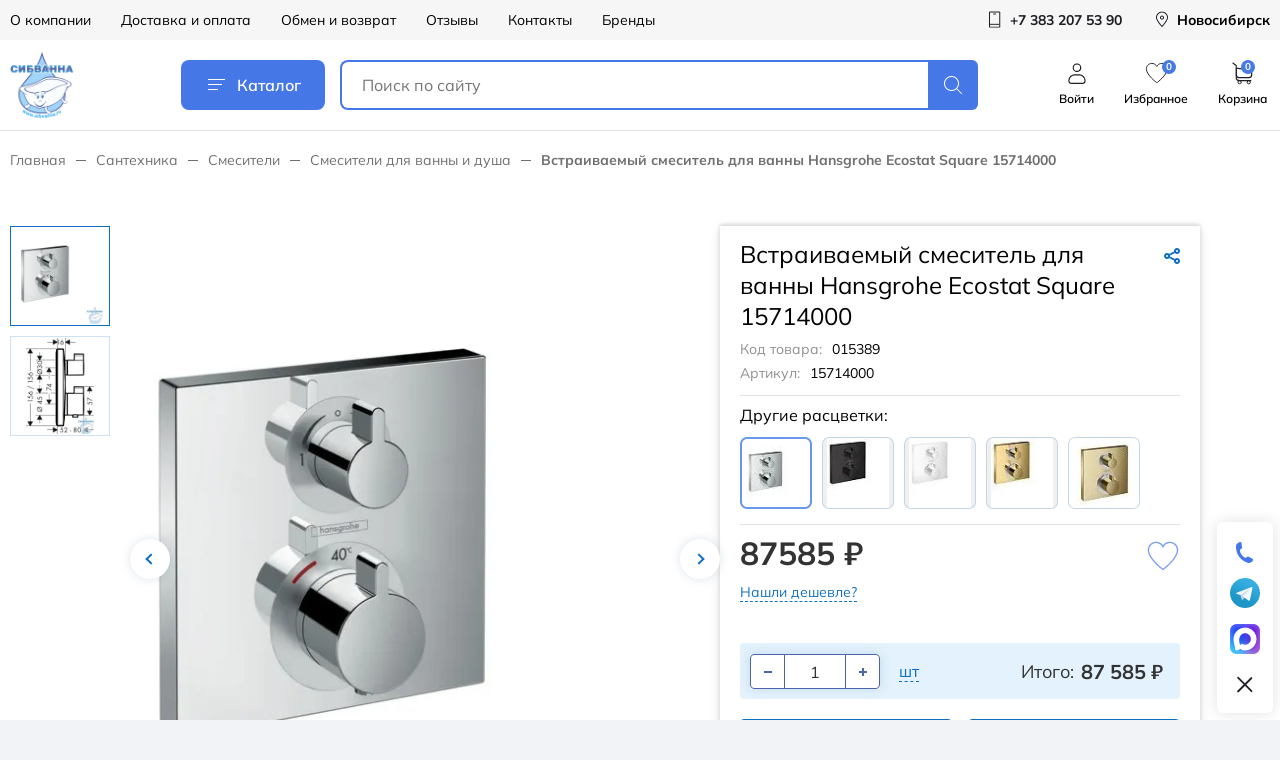

--- FILE ---
content_type: text/html; charset=UTF-8
request_url: https://sibvanna.ru/santekhnika/smesiteli/smesiteli-dlya-vanny-i-dusha/vstraivaemyy-smesitel-dlya-vanny-hansgrohe-ecostat-square-15714000/
body_size: 39056
content:
<!DOCTYPE html>
<html lang="ru">
<head>

    <title>Встраиваемый смеситель для ванны Hansgrohe Ecostat Square 15714000 купить в Новосибирске по выгодной цене 87 585 руб., интернет-магазин Сибванна</title>

    <meta http-equiv="Content-Type" content="text/html; charset=UTF-8" />
<meta name="robots" content="index, follow" />
<meta name="keywords" content="официальная сантехника, сантехник новосибирск магазин, сантехника официальный сайт, магазины сантехники +в новосибирске, акции распродажи новосибирск, ванна акции, распродажа сантехники, сантехника недорогой, сантехника новосибирск купить, купить сантехнику" />
<meta name="description" content="Заказать встраиваемый смеситель для ванны hansgrohe ecostat square 15714000 в каталоге Сибванна: описание, характеристики, фото, цена ✔ Доставка по Новосибирску и России ✔ Товары в наличии на складе ✔ Скидки ✔ Кредит и рассрочка ✔ Гарантия от производителя" />
<link rel="canonical" href="https://sibvanna.ru/santekhnika/smesiteli/smesiteli-dlya-vanny-i-dusha/vstraivaemyy-smesitel-dlya-vanny-hansgrohe-ecostat-square-15714000/" />
<script data-skip-moving="true">(function(w, d, n) {var cl = "bx-core";var ht = d.documentElement;var htc = ht ? ht.className : undefined;if (htc === undefined || htc.indexOf(cl) !== -1){return;}var ua = n.userAgent;if (/(iPad;)|(iPhone;)/i.test(ua)){cl += " bx-ios";}else if (/Windows/i.test(ua)){cl += ' bx-win';}else if (/Macintosh/i.test(ua)){cl += " bx-mac";}else if (/Linux/i.test(ua) && !/Android/i.test(ua)){cl += " bx-linux";}else if (/Android/i.test(ua)){cl += " bx-android";}cl += (/(ipad|iphone|android|mobile|touch)/i.test(ua) ? " bx-touch" : " bx-no-touch");cl += w.devicePixelRatio && w.devicePixelRatio >= 2? " bx-retina": " bx-no-retina";if (/AppleWebKit/.test(ua)){cl += " bx-chrome";}else if (/Opera/.test(ua)){cl += " bx-opera";}else if (/Firefox/.test(ua)){cl += " bx-firefox";}ht.className = htc ? htc + " " + cl : cl;})(window, document, navigator);</script>


<link href="/bitrix/cache/css/s1/main/page_766b78a571b18d912922ae76e2c206f5/page_766b78a571b18d912922ae76e2c206f5_v1.css?176559713293905" type="text/css"  rel="stylesheet" />
<link href="/bitrix/cache/css/s1/main/template_e12d92e35dd0b5b4fde861c4e6bbbf92/template_e12d92e35dd0b5b4fde861c4e6bbbf92_v1.css?1767759154409569" type="text/css"  data-template-style="true" rel="stylesheet" />







<meta http-equiv="x-ua-compatible" content ie="edge">
<link rel="shortcut icon" href="/local/templates/main/images/favicon/favicon.ico" type="image/x-icon">
<meta name="viewport" content="width=device-width, initial-scale=1.0, user-scalable=yes, maximum-scale=5, minimum-scale=0.5">



    
    <link
            rel="stylesheet"
            href="https://cdn.jsdelivr.net/npm/@fancyapps/ui@6.0/dist/fancybox/fancybox.css"
    />
                    <!-- Yandex.Metrika counter -->
                <noscript>
            <div><img src="https://mc.yandex.ru/watch/49741111" style="position:absolute; left:-9999px;" alt=""/></div>
        </noscript>
        <!-- /Yandex.Metrika counter -->
    </head>
<body>
<div id="panel">
    </div>

<div id="wrapper">
    <header id="header" class="header">
        <div class="header-top hidden-sm">
            <div class="container header-container">
                
<div class="header-top-menu">
            <a href="/o-kompanii/" class="header-top-menu__item">О компании</a>
            <a href="/dostavka-i-oplata/" class="header-top-menu__item">Доставка и оплата</a>
            <a href="/exchange/" class="header-top-menu__item">Обмен и возврат</a>
            <a href="/reviews/" class="header-top-menu__item">Отзывы</a>
            <a href="/contacts/" class="header-top-menu__item">Контакты</a>
            <a href="/brands/" class="header-top-menu__item">Бренды</a>
    </div>
                
                

	<a href="tel:+73832075390" class="header-top-action">
		<span class="header-top-action__icon">
			<svg>
				<use href="/local/templates/main/icons/svg-sprite.svg#phone"></use>
			</svg>
		</span>
		<span class="header-top-action__text">+7 383 207 53 90</span>
	</a><a href="javascript:void(0)" class="header-top-action  city-head__link" style="text-decoration: none; color: black;" >
	<span class="header-top-action__icon">
		<svg>
			<use href="/local/templates/main/icons/svg-sprite.svg#pin"></use>
		</svg>
	</span>
    <span class="header-top-action__text"><span>Новосибирск</span>
</a>

            </div>
        </div>
        <div class="header-main">
            <div class="container header-container">
                                    <a href="/" class="logo">
                        <img src="/upload/resize_cache/webp/local/templates/main/images/new/logo.webp" alt="" class="logo__image"/>
                    </a>
                                <a href="javascript:void(0)" class="header-catalog-btn js-popup-catalog">
                    <span class="header-catalog-btn__icon"><i></i></span>
                    Каталог
                </a>
                <div class="header-search">
                    <a href="javascript:void(0)" class="header-search-toggle">
                        <svg>
                            <use href="/local/templates/main/icons/svg-sprite.svg#search"></use>
                        </svg>
                    </a>
                    <form action="/search/" class="header-search__form">
                        <input type="text" name="q" value=""
                               placeholder="Поиск по сайту"
                               class="header-search__input"/>
                        <button type="submit" class="header-search__button">
                            <svg>
                                <use href="/local/templates/main/icons/svg-sprite.svg#search"></use>
                            </svg>
                        </button>
                        <div class="header-search__back"></div>
                    </form>
                </div>
                <div class="header-main-actions hidden-sm">
                                            <a href="javascript:void(0)" class="header-main-action js__get_auth_form hidden-sm">
							<span class="header-main-action__icon">
								<svg>
									<use href="/local/templates/main/icons/svg-sprite.svg#user"></use>
								</svg>
							</span>
                            <span class="header-main-action__text">Войти</span>
                        </a>
                                        <a href="/lk/favorites/" class="header-main-action" id="header_favorites" >
						<span class="header-main-action__icon">
							<svg class="no-fill">
								<use href="/local/templates/main/icons/svg-sprite.svg#fav"></use>
							</svg>
							<span class="header-main-action__counter-label">0</span>
						</span>
                        <span class="header-main-action__text">Избранное</span>
                    </a>
                    <a href="/basket/" class="header-main-action">
						<span class="header-main-action__icon">
							<svg>
								<use href="/local/templates/main/icons/svg-sprite.svg#cart"></use>
							</svg>
						</span>
                        <span class="header-main-action__counter-label" id="basket-count" data-fuserid="141970089" >0</span>
                        <span class="header-main-action__text">Корзина</span>
                    </a>
                </div>
            </div>
        </div>
    </header>
    


<div class="page-catalog container">

<ul class="bread-crumbs">
			<li class="bread-crumbs__item" id="bx_breadcrumb_0" itemscope="" itemtype="http://data-vocabulary.org/Breadcrumb" itemref="bx_breadcrumb_1">
				<a href="/" title="Главная" itemprop="url" class="bread-crumbs__link">
					Главная
				</a>
			</li>
			<li class="bread-crumbs__item" id="bx_breadcrumb_1" itemscope="" itemtype="http://data-vocabulary.org/Breadcrumb" itemprop="child" itemref="bx_breadcrumb_2">
				<a href="/santekhnika/" title="Сантехника" itemprop="url" class="bread-crumbs__link">
					Сантехника
				</a>
			</li>
			<li class="bread-crumbs__item" id="bx_breadcrumb_2" itemscope="" itemtype="http://data-vocabulary.org/Breadcrumb" itemprop="child" itemref="bx_breadcrumb_3">
				<a href="/santekhnika/smesiteli/" title="Смесители" itemprop="url" class="bread-crumbs__link">
					Смесители
				</a>
			</li>
			<li class="bread-crumbs__item" id="bx_breadcrumb_3" itemscope="" itemtype="http://data-vocabulary.org/Breadcrumb" itemprop="child">
				<a href="/santekhnika/smesiteli/smesiteli-dlya-vanny-i-dusha/" title="Смесители для ванны и душа" itemprop="url" class="bread-crumbs__link">
					Смесители для ванны и душа
				</a>
			</li>
			<li class="bread-crumbs__item">
				<div class="bread-crumbs__link bread-crumbs__link--last">Встраиваемый смеситель для ванны Hansgrohe Ecostat Square 15714000</div>
			</li></ul></div>




<br/>

<div style="display:none">
            <a data-fancybox="gallery"
           data-src="/upload/resize_cache/webp/resize_cache/iblock/ffa/600_675_169256f60bdc3a39bbbb72bf272097f69/Vstraivaemyy-smesitel-dlya-vanny-Hansgrohe-Ecostat-Square-15714000.webp"
           data-thumb="/upload/resize_cache/webp/resize_cache/iblock/ffa/240_240_14caa26a4d9fda321d5fc4aaa63078831/Vstraivaemyy-smesitel-dlya-vanny-Hansgrohe-Ecostat-Square-15714000.webp"></a>
            <a data-fancybox="gallery"
           data-src="/upload/resize_cache/webp/resize_cache/iblock/a60/401_574_169256f60bdc3a39bbbb72bf272097f69/Vstraivaemyy-smesitel-dlya-vanny-Hansgrohe-Ecostat-Square-15714000-2.webp"
           data-thumb="/upload/resize_cache/webp/resize_cache/iblock/a60/240_240_14caa26a4d9fda321d5fc4aaa63078831/Vstraivaemyy-smesitel-dlya-vanny-Hansgrohe-Ecostat-Square-15714000-2.webp"></a>
    </div>
<div style="display:none;width: 100%;height: 100%;" id="dialog-content">
            <img src="/upload/resize_cache/webp/resize_cache/iblock/ffa/600_675_169256f60bdc3a39bbbb72bf272097f69/Vstraivaemyy-smesitel-dlya-vanny-Hansgrohe-Ecostat-Square-15714000.webp"
             style="width: 100%"
        /><br/>
            <img src="/upload/resize_cache/webp/resize_cache/iblock/a60/401_574_169256f60bdc3a39bbbb72bf272097f69/Vstraivaemyy-smesitel-dlya-vanny-Hansgrohe-Ecostat-Square-15714000-2.webp"
             style="width: 100%"
        /><br/>
    </div>

<style>
    .fancybox__slide .f-button[data-fancybox-close] {
        top: 0 !important;
    }
</style>


<div class="card-head container">
    <a href="/santekhnika/smesiteli/smesiteli-dlya-vanny-i-dusha/" class="card-back view-sm">Назад</a>
        <div class="share-wrap view-sm">
        <a href="#" class="share-btn">
            <i class="share-btn__icon icon icon-share"></i>
            <span class="share-btn__text">Поделиться</span>
        </a>
        <div class="share-popup">
            <i class="share-close"></i>
            <ul class="share-list">
                <li>
                    <button data-sharer="vk"
                            data-caption="Характеристики продукта<br />
<br />
2 потребителя<br />
картридж термостата, запорный и переключающий вентиль<br />
предохранительный ограничитель при 40°C<br />
регулируемое ограничение температуры"
                            data-title="Встраиваемый смеситель для ванны Hansgrohe Ecostat Square 15714000"
                            data-url="://sibvanna.ru/santekhnika/smesiteli/smesiteli-dlya-vanny-i-dusha/vstraivaemyy-smesitel-dlya-vanny-hansgrohe-ecostat-square-15714000/"
                            class="share-link"></button>
                </li>
                <li>
                    <button data-sharer="facebook"
                            data-caption="Характеристики продукта<br />
<br />
2 потребителя<br />
картридж термостата, запорный и переключающий вентиль<br />
предохранительный ограничитель при 40°C<br />
регулируемое ограничение температуры"
                            data-title="Встраиваемый смеситель для ванны Hansgrohe Ecostat Square 15714000"
                            data-url="://sibvanna.ru/santekhnika/smesiteli/smesiteli-dlya-vanny-i-dusha/vstraivaemyy-smesitel-dlya-vanny-hansgrohe-ecostat-square-15714000/"
                            class="share-link"></button>
                </li>
                <li>
                    <button data-sharer="okru"
                            data-caption="Характеристики продукта<br />
<br />
2 потребителя<br />
картридж термостата, запорный и переключающий вентиль<br />
предохранительный ограничитель при 40°C<br />
регулируемое ограничение температуры"
                            data-title="Встраиваемый смеситель для ванны Hansgrohe Ecostat Square 15714000"
                            data-url="://sibvanna.ru/santekhnika/smesiteli/smesiteli-dlya-vanny-i-dusha/vstraivaemyy-smesitel-dlya-vanny-hansgrohe-ecostat-square-15714000/"
                            class="share-link"></button>
                </li>
                <li>
                    <button data-sharer="mailru"
                            data-caption="Характеристики продукта<br />
<br />
2 потребителя<br />
картридж термостата, запорный и переключающий вентиль<br />
предохранительный ограничитель при 40°C<br />
регулируемое ограничение температуры"
                            data-title="Встраиваемый смеситель для ванны Hansgrohe Ecostat Square 15714000"
                            data-url="://sibvanna.ru/santekhnika/smesiteli/smesiteli-dlya-vanny-i-dusha/vstraivaemyy-smesitel-dlya-vanny-hansgrohe-ecostat-square-15714000/"
                            class="share-link"></button>
                </li>
                <li>
                    <button data-sharer="twitter"
                            data-caption="Характеристики продукта<br />
<br />
2 потребителя<br />
картридж термостата, запорный и переключающий вентиль<br />
предохранительный ограничитель при 40°C<br />
регулируемое ограничение температуры"
                            data-title="Встраиваемый смеситель для ванны Hansgrohe Ecostat Square 15714000"
                            data-url="://sibvanna.ru/santekhnika/smesiteli/smesiteli-dlya-vanny-i-dusha/vstraivaemyy-smesitel-dlya-vanny-hansgrohe-ecostat-square-15714000/"
                            class="share-link"></button>
                </li>
            </ul>
        </div>
        <div class="share-overlay"></div>
    </div>
</div>

<form class="card">
    <div class="container">
        <div class="card-images">
            
            <div class="card-images__thumbs--wrap">
                <div class="card-images__thumbs swiper" id="card-thumbs">
                    <div class="swiper-wrapper">
                                                    <div class="card-images__thumb swiper-slide" data-index="1"><img
								loading="lazy"
								src="/upload/resize_cache/webp/resize_cache/iblock/ffa/240_240_14caa26a4d9fda321d5fc4aaa63078831/Vstraivaemyy-smesitel-dlya-vanny-Hansgrohe-Ecostat-Square-15714000.webp"
								alt=""/>
                            </div>                            <div class="card-images__thumb swiper-slide" data-index="2"><img
								loading="lazy"
								src="/upload/resize_cache/webp/resize_cache/iblock/a60/240_240_14caa26a4d9fda321d5fc4aaa63078831/Vstraivaemyy-smesitel-dlya-vanny-Hansgrohe-Ecostat-Square-15714000-2.webp"
								alt=""/>
                            </div>                    </div>
                </div>
                <div class="card-images__thumbs--nav">
                    <button class="slick-prev slick-arrow" aria-label="Previous" type="button"></button>
                    <button class="slick-next slick-arrow" aria-label="Next" type="button"></button>
                </div>
            </div>
            <div class="card-images__slider" id="card-slider">
                                                        <div class="card-images__slide" data-index="1">
                        <a ---target="_blank"
                           class="---js-fancy-card"
                           rel="card"
                           ---href="/upload/resize_cache/webp/resize_cache/iblock/ffa/600_675_169256f60bdc3a39bbbb72bf272097f69/Vstraivaemyy-smesitel-dlya-vanny-Hansgrohe-Ecostat-Square-15714000.webp"
                           style="cursor:pointer;"
                                                      data-src="/upload/resize_cache/webp/resize_cache/iblock/ffa/600_675_169256f60bdc3a39bbbb72bf272097f69/Vstraivaemyy-smesitel-dlya-vanny-Hansgrohe-Ecostat-Square-15714000.webp"
                        >
                            <img loading="lazy" src="/upload/resize_cache/webp/resize_cache/iblock/ffa/600_675_169256f60bdc3a39bbbb72bf272097f69/Vstraivaemyy-smesitel-dlya-vanny-Hansgrohe-Ecostat-Square-15714000.webp" alt=""/></a>
                    </div>
                                                        <div class="card-images__slide" data-index="2">
                        <a ---target="_blank"
                           class="---js-fancy-card"
                           rel="card"
                           ---href="/upload/resize_cache/webp/resize_cache/iblock/a60/401_574_169256f60bdc3a39bbbb72bf272097f69/Vstraivaemyy-smesitel-dlya-vanny-Hansgrohe-Ecostat-Square-15714000-2.webp"
                           style="cursor:pointer;"
                                                      data-src="/upload/resize_cache/webp/resize_cache/iblock/a60/401_574_169256f60bdc3a39bbbb72bf272097f69/Vstraivaemyy-smesitel-dlya-vanny-Hansgrohe-Ecostat-Square-15714000-2.webp"
                        >
                            <img loading="lazy" src="/upload/resize_cache/webp/resize_cache/iblock/a60/401_574_169256f60bdc3a39bbbb72bf272097f69/Vstraivaemyy-smesitel-dlya-vanny-Hansgrohe-Ecostat-Square-15714000-2.webp" alt=""/></a>
                    </div>
                                            </div>
        </div>

        <div class="card-info">
            <div class="card-panel">
                <div class="card-info__top card-info--border">
                    <h1 class="card-title">Встраиваемый смеситель для ванны Hansgrohe Ecostat Square 15714000</h1>
                    <div class="share-wrap hide-sm">
                        <a href="#" class="share-btn">
                            <i class="share-btn__icon icon icon-share"></i>
                        </a>
                        <div class="share-popup">
                            <i class="share-close"></i>
                            <ul class="share-list">
                                <li>
                                    <button data-sharer="vk"
                                            data-caption="Характеристики продукта<br />
<br />
2 потребителя<br />
картридж термостата, запорный и переключающий вентиль<br />
предохранительный ограничитель при 40°C<br />
регулируемое ограничение температуры"
                                            data-title="Встраиваемый смеситель для ванны Hansgrohe Ecostat Square 15714000"
                                            data-url="://sibvanna.ru/santekhnika/smesiteli/smesiteli-dlya-vanny-i-dusha/vstraivaemyy-smesitel-dlya-vanny-hansgrohe-ecostat-square-15714000/"
                                            class="share-link"></button>
                                </li>
                                <li>
                                    <button data-sharer="facebook"
                                            data-caption="Характеристики продукта<br />
<br />
2 потребителя<br />
картридж термостата, запорный и переключающий вентиль<br />
предохранительный ограничитель при 40°C<br />
регулируемое ограничение температуры"
                                            data-title="Встраиваемый смеситель для ванны Hansgrohe Ecostat Square 15714000"
                                            data-url="://sibvanna.ru/santekhnika/smesiteli/smesiteli-dlya-vanny-i-dusha/vstraivaemyy-smesitel-dlya-vanny-hansgrohe-ecostat-square-15714000/"
                                            class="share-link"></button>
                                </li>
                                <li>
                                    <button data-sharer="okru"
                                            data-caption="Характеристики продукта<br />
<br />
2 потребителя<br />
картридж термостата, запорный и переключающий вентиль<br />
предохранительный ограничитель при 40°C<br />
регулируемое ограничение температуры"
                                            data-title="Встраиваемый смеситель для ванны Hansgrohe Ecostat Square 15714000"
                                            data-url="://sibvanna.ru/santekhnika/smesiteli/smesiteli-dlya-vanny-i-dusha/vstraivaemyy-smesitel-dlya-vanny-hansgrohe-ecostat-square-15714000/"
                                            class="share-link"></button>
                                </li>
                                <li>
                                    <button data-sharer="mailru"
                                            data-caption="Характеристики продукта<br />
<br />
2 потребителя<br />
картридж термостата, запорный и переключающий вентиль<br />
предохранительный ограничитель при 40°C<br />
регулируемое ограничение температуры"
                                            data-title="Встраиваемый смеситель для ванны Hansgrohe Ecostat Square 15714000"
                                            data-url="://sibvanna.ru/santekhnika/smesiteli/smesiteli-dlya-vanny-i-dusha/vstraivaemyy-smesitel-dlya-vanny-hansgrohe-ecostat-square-15714000/"
                                            class="share-link"></button>
                                </li>
                                <li>
                                    <button data-sharer="twitter"
                                            data-caption="Характеристики продукта<br />
<br />
2 потребителя<br />
картридж термостата, запорный и переключающий вентиль<br />
предохранительный ограничитель при 40°C<br />
регулируемое ограничение температуры"
                                            data-title="Встраиваемый смеситель для ванны Hansgrohe Ecostat Square 15714000"
                                            data-url="://sibvanna.ru/santekhnika/smesiteli/smesiteli-dlya-vanny-i-dusha/vstraivaemyy-smesitel-dlya-vanny-hansgrohe-ecostat-square-15714000/"
                                            class="share-link"></button>
                                </li>
                            </ul>
                        </div>
                        <div class="share-overlay"></div>
                    </div>
									<div class="card-artikul">Код товара:<span>015389</span></div>
														<div id="vendorCode" class="card-artikul">Артикул:<span>15714000</span></div>
									                </div>
                
									<div class="card-info__set card-info--border">
						<div class="card-info__set--top">
							<div class="card-set__title">Другие расцветки: </span>
							</div>
						</div>
						<div class="card-set__list equalProductWrapper">
															<div class="card-set__item tippy" id="tooltip_15389" data-id="15389" >
									<div class="card-set__img active">
										<a href="javascript: void(o)" ><img src="/upload/resize_cache/webp/resize_cache/iblock/ffa/75_75_1/Vstraivaemyy-smesitel-dlya-vanny-Hansgrohe-Ecostat-Square-15714000.webp" title="Встраиваемый смеситель для ванны Hansgrohe Ecostat Square 15714000" alt="Встраиваемый смеситель для ванны Hansgrohe Ecostat Square 15714000"></a>
									</div>
								</div>
								<div id="tooltip_15389_inner" style="display:none" >
									<a href="/santekhnika/smesiteli/smesiteli-dlya-vanny-i-dusha/vstraivaemyy-smesitel-dlya-vanny-hansgrohe-ecostat-square-15714000/" >
									<div>
										<img src="/upload/resize_cache/webp/resize_cache/iblock/ffa/250_250_1/Vstraivaemyy-smesitel-dlya-vanny-Hansgrohe-Ecostat-Square-15714000.webp" ><br>
										<i style="color: black;">Встраиваемый смеситель для ванны Hansgrohe Ecostat Square 15714000</i>
										<div class="prices card-panel__price">
											<span style="color: #f1117e" class="card-info__main-price">87585 ₽</span>
																					</div>
																			</div>
									</a>
								</div>
															<div class="card-set__item tippy" id="tooltip_27803" data-id="27803" >
									<div class="card-set__img noCombination">
										<a href="/santekhnika/smesiteli/smesiteli-dlya-vanny-i-dusha/vstraivaemyy-termostatichesiy-smesitel-dlya-vanny-hansgrohe-ecostat-square-15714670-chernyy/" ><img src="/upload/resize_cache/webp/resize_cache/iblock/cfe/75_75_1/Thermostat-for-concealed-installation-for-2-functions.webp" title="Встраиваемый термостатичесий смеситель для ванны Hansgrohe Ecostat Square 15714670 (черный матовый)" alt="Встраиваемый термостатичесий смеситель для ванны Hansgrohe Ecostat Square 15714670 (черный матовый)"></a>
									</div>
								</div>
								<div id="tooltip_27803_inner" style="display:none" >
									<a href="/santekhnika/smesiteli/smesiteli-dlya-vanny-i-dusha/vstraivaemyy-termostatichesiy-smesitel-dlya-vanny-hansgrohe-ecostat-square-15714670-chernyy/" >
									<div>
										<img src="/upload/resize_cache/webp/resize_cache/iblock/cfe/250_250_1/Thermostat-for-concealed-installation-for-2-functions.webp" ><br>
										<i style="color: black;">Встраиваемый термостатичесий смеситель для ванны Hansgrohe Ecostat Square 15714670 (черный матовый)</i>
										<div class="prices card-panel__price">
											<span style="color: #f1117e" class="card-info__main-price">122970 ₽</span>
																					</div>
																			</div>
									</a>
								</div>
															<div class="card-set__item tippy" id="tooltip_27804" data-id="27804" >
									<div class="card-set__img noCombination">
										<a href="/santekhnika/smesiteli/smesiteli-dlya-vanny-i-dusha/vstraivaemyy-termostatichesiy-smesitel-dlya-vanny-hansgrohe-ecostat-square-15714700-belyy/" ><img src="/upload/resize_cache/webp/resize_cache/iblock/702/75_75_1/15714700.webp" title="Встраиваемый термостатичесий смеситель для ванны Hansgrohe Ecostat Square 15714700 (белый)" alt="Встраиваемый термостатичесий смеситель для ванны Hansgrohe Ecostat Square 15714700 (белый)"></a>
									</div>
								</div>
								<div id="tooltip_27804_inner" style="display:none" >
									<a href="/santekhnika/smesiteli/smesiteli-dlya-vanny-i-dusha/vstraivaemyy-termostatichesiy-smesitel-dlya-vanny-hansgrohe-ecostat-square-15714700-belyy/" >
									<div>
										<img src="/upload/resize_cache/webp/resize_cache/iblock/702/250_250_1/15714700.webp" ><br>
										<i style="color: black;">Встраиваемый термостатичесий смеситель для ванны Hansgrohe Ecostat Square 15714700 (белый)</i>
										<div class="prices card-panel__price">
											<span style="color: #f1117e" class="card-info__main-price">122970 ₽</span>
																					</div>
																			</div>
									</a>
								</div>
															<div class="card-set__item tippy" id="tooltip_27805" data-id="27805" >
									<div class="card-set__img noCombination">
										<a href="/santekhnika/smesiteli/smesiteli-dlya-vanny-i-dusha/vstraivaemyy-termostatichesiy-smesitel-dlya-vanny-hansgrohe-ecostat-square-15714990-zoloto/" ><img src="/upload/resize_cache/webp/resize_cache/iblock/80d/75_75_1/15714990.webp" title="Встраиваемый термостатичесий смеситель для ванны Hansgrohe Ecostat Square 15714990 (золото)" alt="Встраиваемый термостатичесий смеситель для ванны Hansgrohe Ecostat Square 15714990 (золото)"></a>
									</div>
								</div>
								<div id="tooltip_27805_inner" style="display:none" >
									<a href="/santekhnika/smesiteli/smesiteli-dlya-vanny-i-dusha/vstraivaemyy-termostatichesiy-smesitel-dlya-vanny-hansgrohe-ecostat-square-15714990-zoloto/" >
									<div>
										<img src="/upload/resize_cache/webp/resize_cache/iblock/80d/250_250_1/15714990.webp" ><br>
										<i style="color: black;">Встраиваемый термостатичесий смеситель для ванны Hansgrohe Ecostat Square 15714990 (золото)</i>
										<div class="prices card-panel__price">
											<span style="color: #f1117e" class="card-info__main-price">131688 ₽</span>
																					</div>
																			</div>
									</a>
								</div>
															<div class="card-set__item tippy" id="tooltip_60203" data-id="60203" >
									<div class="card-set__img noCombination">
										<a href="/santekhnika/smesiteli/smesiteli-dlya-vanny-i-dusha/vstraivaemyy-termostatichesiy-smesitel-dlya-vanny-hansgrohe-ecostat-square-15714140-shlifovannaya-br/" ><img src="/upload/resize_cache/webp/resize_cache/iblock/edf/75_75_1/390810281295.webp" title="Встраиваемый термостатичесий смеситель для ванны Hansgrohe Ecostat Square 15714140 (шлифованная бронза)" alt="Встраиваемый термостатичесий смеситель для ванны Hansgrohe Ecostat Square 15714140 (шлифованная бронза)"></a>
									</div>
								</div>
								<div id="tooltip_60203_inner" style="display:none" >
									<a href="/santekhnika/smesiteli/smesiteli-dlya-vanny-i-dusha/vstraivaemyy-termostatichesiy-smesitel-dlya-vanny-hansgrohe-ecostat-square-15714140-shlifovannaya-br/" >
									<div>
										<img src="/upload/resize_cache/webp/resize_cache/iblock/edf/250_250_1/390810281295.webp" ><br>
										<i style="color: black;">Встраиваемый термостатичесий смеситель для ванны Hansgrohe Ecostat Square 15714140 (шлифованная бронза)</i>
										<div class="prices card-panel__price">
											<span style="color: #f1117e" class="card-info__main-price">131766 ₽</span>
																					</div>
																			</div>
									</a>
								</div>
													</div>
					</div>
				
				
				
								


                <div class="card-panel__price">
					<a id="aFavirite" href="javascript:void(0)" data-id="15389" class="product-favorite js-favorite ">
						<svg>
							<use href="/local/templates/main/icons/svg-sprite.svg#fav"></use>
						</svg>
					</a>
                                            <span id="mainPrice" class="card-info__main-price">87585 ₽</span>
                                                                                <div class="card-info__set--top">
                        <!---Если нет значения, элемент выводить, но добавлять аттрибут hidden--->
                                                <a href="#" class="card-link js__get_form_deshevle card-link__item"
                           data-id="15389">Нашли
                            дешевле?</a>
                    </div>
                </div>
                <div class="card-panel__info left">
			                </div>
                <div class="card-panel__count-price">
                    <div class="card-count-action">
                        <div class="card-count">
                            <input type="hidden" class="card-count__quantity" value="1" data-step="1" data-count="1"
                                   data-meter="1" readonly>
                            <a href="javascript:void(0);" class="card-count__action card-count__minus"><i></i></a>
                            <input type="tel" class="card-count__input" value="1" id="card-product__id" readonly>
                            <a href="javascript:void(0);" class="card-count__action card-count__plus"><i></i></a>
                        </div>
                        <div class="card-count-type">
                                                            <label class="card-count-type__label">
                                    <input type="radio" name="card-count-step"
                                           class="card-count-type__input card-count__measure" data-step="1" checked>
                                    <span>шт</span>
                                </label>
                                                    </div>
                    </div>
					                    <div class="card-total-price" data-price="87585">Итого: <span class="bold"><span class="total-price">87 585</span> ₽</span>
                    </div>
                </div>
                <div class="card-panel__actions">
                    <button id='buttonInBasket' class="button card-button js-add-basket"
						data-type="simple"
						data-id="15389"
																		>В корзину
                    </button>
                    <button class="button button--inverse card-button card-one-click"
                            data-featherlight="#one-click-popup">Купить в 1 клик
                    </button>
                    <!--В data-url путь до обработчика, формат ответа json {'STATUS': 'Y/N', 'COUNT': 10}, где Y - добавлено, N - удалено, COUNT - общее число избранных товаров-->
                    <!--Если в избранном, добавляется класс is-active-->
                                    </div>
            </div>

                                    <div class="card-panel card-panel--brand">
                <div class="card-brand__info">
                    Гарантия и&nbsp;возврат
                    <a href="#" class="card-help" data-featherlight="#guaranty-popup">i</a>
                </div>
                <div class="card-brand__items">
                                                                <div class="card-brand__item">
                            <div class="card-brand__name">Коллекция смесителей</div>
                            <div class="card-brand__value">Ecostat</div>
                        </div>
                                    </div>
                <div class="card-brand__right">
                    <div class="card-brand__сity">Германия</div>
                    <div class="card-brand__image">
                        <img src=""
                             alt=""/>
                    </div>
                </div>
            </div>
            <div class="card-tabs-links">
                <a class="card-tabs__link js-anchor" href="#params-tab"><span>Характеристики</span><i></i></a>
                <a class="card-tabs__link js-anchor" href="#description-tab"><span>Описание</span><i></i></a>
            </div>
            <div class="card-panel--brand card-panel--shadow">
                                <div class="card-brand__items">
                    <div class="card-brand__item">
                        <div>Сертификат дилера подтверждает наше официальное
                            представительство бренда. Для вас - гарантия
                            происхождения товара и его качества.
                        </div>
                    </div>
                </div>
            </div>
        </div>

    </div>
	    <div class="container">
        <div class="tabs">
            <ul class="tabs__caption">
                                                    <li class="is-active">Описание</li>
                                                    <li >Характеристики</li>
                <!--<li>Варианты исполнения</li>-->
                                            </ul>

                                        <div data-readmore="wrap" id="description-tab"
                     class="tabs__content is-active">
                    <div class="card-description" data-readmore="inner">
                        Характеристики продукта

2 потребителя
картридж термостата, запорный и переключающий вентиль
предохранительный ограничитель при 40°C
регулируемое ограничение температуры                    </div>
                </div>
                                        <div class="tabs__content " id="params-tab">
                <ul class="card-params" data-id="15389">
                    <li>
                        <span>Код товара:</span>
                        <span>015389</span>
                    </li>
                                            <li>
                            <span>Артикул</span>
                            <span>15714000</span>
                        </li>
                                                                    <li>
                                <span>Страна</span>
                                <span>Германия</span>
                            </li>
                                                    <li>
                                <span>Бренд</span>
                                <span>Hansgrohe </span>
                            </li>
                                                    <li>
                                <span>Цвет</span>
                                <span>хром</span>
                            </li>
                                                    <li>
                                <span>Гарантия</span>
                                <span>5 лет</span>
                            </li>
                                                    <li>
                                <span>Дизайн</span>
                                <span>прямоугольный</span>
                            </li>
                                                    <li>
                                <span>Тип смесителя</span>
                                <span>для ванны</span>
                            </li>
                                                    <li>
                                <span>Монтаж</span>
                                <span>встраиваемый</span>
                            </li>
                                                    <li>
                                <span>Управление</span>
                                <span>термостат</span>
                            </li>
                                                    <li>
                                <span>Ручной душ в комплекте</span>
                                <span>нет</span>
                            </li>
                                                    <li>
                                <span>Количество монтажных отверстий</span>
                                <span>1</span>
                            </li>
                                                    <li>
                                <span>Коллекция смесителей</span>
                                <span>Ecostat</span>
                            </li>
                                        </ul>
            </div>

            <!--<div class="tabs__content">
                <div class="card-offers">
                    <div class="card-offers__item">
                        <input type="radio" name="offers" value="24500" data-params="{'price':'35 600 ?','old_price':'40 600 ?','discount':'- 5 000'}"
                               id="offer_1" checked class="card-offers__input js-offer-radio"/>
                        <label for="offer_1" class="card-offers__inner">
                            <span class="card-offers__image"><img src="/verst/card/images/d5ab0f20adc7c130c542c127f3fe6814.png" alt=""/></span>
                            <span class="card-offers__props">
                        <span class="card-offers__prop">
                            <span>Высота:</span><span>100 мм</span>
                        </span>
                        <span class="card-offers__prop">
                            <span>Ширина:</span><span>50 мм</span>
                        </span>
                        <span class="card-offers__prop">
                            <span>Цвет:</span><span>Матовый синий</span>
                        </span>
                    </span>
                        </label>
                    </div>
                    <div class="card-offers__item">
                        <input type="radio" name="offers" value="42201" data-params="{'price':'48 050 ?','old_price':'53 050 ?','discount':'- 5 000'}"
                               id="offer_2" class="card-offers__input js-offer-radio"/>
                        <label for="offer_2" class="card-offers__inner">
                            <span class="card-offers__image"><img src="/verst/card/images/d5ab0f20adc7c130c542c127f3fe6814.png" alt=""/></span>
                            <span class="card-offers__props">
                        <span class="card-offers__prop">
                            <span>Высота:</span><span>130 мм</span>
                        </span>
                        <span class="card-offers__prop">
                            <span>Ширина:</span><span>90 мм</span>
                        </span>
                        <span class="card-offers__prop">
                            <span>Цвет:</span><span>Матовый синий</span>
                        </span>
                    </span>
                        </label>
                    </div>
                    <div class="card-offers__item">
                        <input type="radio" name="offers" value="25406" data-params="{'price':'56 100 ?','old_price':'61 100 ?','discount':'- 5 000'}"
                               id="offer_3" class="card-offers__input js-offer-radio"/>
                        <label for="offer_3" class="card-offers__inner">
                            <span class="card-offers__image"><img src="/verst/card/images/d5ab0f20adc7c130c542c127f3fe6814.png" alt=""/></span>
                            <span class="card-offers__props">
                        <span class="card-offers__prop">
                            <span>Высота:</span><span>160 мм</span>
                        </span>
                        <span class="card-offers__prop">
                            <span>Ширина:</span><span>90 мм</span>
                        </span>
                        <span class="card-offers__prop">
                            <span>Цвет:</span><span>Матовый синий</span>
                        </span>
                    </span>
                        </label>
                    </div>
                </div>
            </div>-->

            
                    </div>

            </div>
</form>


	    <div class="card-others is-blue">
        <div class="container">
            <div class="card-subtitle">Вам так же может понадобиться            </div>

            <div class="tabs slider-tabs">

                <ul class="tabs__caption" onclick="showAllItems(this);">
                                            <li class="is-active">Все</li>
                                            <li class="">Скрытые части</li>
                                    </ul>

                                    <div class="tabs__content is-active">
                        <div class="card-carousel no-slider-detail">
                                                            <div class="card-carousel__item" >
                                <a href="/santekhnika/dushevaya-programma/komplektuyushchie/skrytye-chasti/vnutrennyaya-chast-hansgrohe-ibox-universal-01800180/" >
                                    <div class="product"><!----Просто копии с карточек в категориях---->
                                        <div class="product-img"><img src="/upload/resize_cache/webp/resize_cache/iblock/a97/240_240_08c9f72579a46cfc787db6781aa28876f/01800180.webp" loading="lazy"
                                                                      class="product-img__src"
                                                                      alt="Внутренняя часть Hansgrohe iBox universal 01800180">
                                        </div>
                                        <div class="product-content">
                                            <a href="/santekhnika/dushevaya-programma/komplektuyushchie/skrytye-chasti/vnutrennyaya-chast-hansgrohe-ibox-universal-01800180/"
                                               class="product-title">Внутренняя часть Hansgrohe iBox universal 01800180</a>
                                            <div class="product-available">
								                                            </div>
                                            <div class="product-mobile-wrap">
                                                <div class="product-country">
                                                    <span class="product-country__ico flag-icon flag-icon-de"></span>
                                                    <span class="product-country__name">Германия</span>
                                                </div>
																																						<div class="product-price">
														17269 <span class="rub">q</span> 
																											</div>
												                                            </div>
                                        </div>
                                        <div class="product-info">
                                                                                                                                </div>
                                                                                <form class="js__to_basket_line" id="set_form_12838">
                                            <div class="product-footer">
                                                                                                                                                    <input type="hidden" name="products[12838][ID]"
                                                           value="12838">
                                                    <input type="hidden" name="products[12838][quantity]"
                                                           value="1">
                                                    <input type="hidden" name="type" value="simple">
                                                												<input type="hidden" name="type" value="simple">
                                                <input type="text" value="12838" name="testprod"
                                                       style="display: none;">
																									<button
															class="product-to-basket js_add2basket"
															data-id="12838"
															data-productName="Внутренняя часть Hansgrohe iBox universal 01800180"
															data-price=""
															data-brand="hansgrohe"
															data-category=""
															data-name="В корзину"
													>В корзину
													</button>
																								<a
														href="javascript:void(0)"
														data-id="12838"
														class="product-favorite js-favorite #IS_IN_FAVORITE_12838#">
													<!--TODO: in favorites class is-active-->
													<svg>
														<use href="/local/templates/main/icons/svg-sprite.svg#fav"></use>
													</svg>
												</a>
                                            </div>
                                        </form>
                                    </div>
                                </a>
                                </div>
							                        </div>
                    </div>
                                    <div class="tabs__content ">
                        <div class="card-carousel no-slider-detail">
                                                            <div class="card-carousel__item" >
                                <a href="/santekhnika/dushevaya-programma/komplektuyushchie/skrytye-chasti/vnutrennyaya-chast-hansgrohe-ibox-universal-01800180/" >
                                    <div class="product"><!----Просто копии с карточек в категориях---->
                                        <div class="product-img"><img src="/upload/resize_cache/webp/resize_cache/iblock/a97/240_240_08c9f72579a46cfc787db6781aa28876f/01800180.webp" loading="lazy"
                                                                      class="product-img__src"
                                                                      alt="Внутренняя часть Hansgrohe iBox universal 01800180">
                                        </div>
                                        <div class="product-content">
                                            <a href="/santekhnika/dushevaya-programma/komplektuyushchie/skrytye-chasti/vnutrennyaya-chast-hansgrohe-ibox-universal-01800180/"
                                               class="product-title">Внутренняя часть Hansgrohe iBox universal 01800180</a>
                                            <div class="product-available">
								                                            </div>
                                            <div class="product-mobile-wrap">
                                                <div class="product-country">
                                                    <span class="product-country__ico flag-icon flag-icon-de"></span>
                                                    <span class="product-country__name">Германия</span>
                                                </div>
																																						<div class="product-price">
														17269 <span class="rub">q</span> 
																											</div>
												                                            </div>
                                        </div>
                                        <div class="product-info">
                                                                                                                                </div>
                                                                                <form class="js__to_basket_line" id="set_form_12838">
                                            <div class="product-footer">
                                                                                                                                                    <input type="hidden" name="products[12838][ID]"
                                                           value="12838">
                                                    <input type="hidden" name="products[12838][quantity]"
                                                           value="1">
                                                    <input type="hidden" name="type" value="simple">
                                                												<input type="hidden" name="type" value="simple">
                                                <input type="text" value="12838" name="testprod"
                                                       style="display: none;">
																									<button
															class="product-to-basket js_add2basket"
															data-id="12838"
															data-productName="Внутренняя часть Hansgrohe iBox universal 01800180"
															data-price=""
															data-brand="hansgrohe"
															data-category=""
															data-name="В корзину"
													>В корзину
													</button>
																								<a
														href="javascript:void(0)"
														data-id="12838"
														class="product-favorite js-favorite #IS_IN_FAVORITE_12838#">
													<!--TODO: in favorites class is-active-->
													<svg>
														<use href="/local/templates/main/icons/svg-sprite.svg#fav"></use>
													</svg>
												</a>
                                            </div>
                                        </form>
                                    </div>
                                </a>
                                </div>
							                        </div>
                    </div>
                				            </div>
        </div>
    </div>
	


        <div class="card-others is-blue">
        <div class="container">
            <div class="card-subtitle">Другие товары коллекции Ecostat            </div>

            <div class="tabs slider-tabs">

                <ul class="tabs__caption" onclick="showAllItems(this);">
                                            <li class="is-active">Все</li>
                                            <li class="">Смесители для ванны и душа</li>
                                            <li class=""> Смесители для душа</li>
                                    </ul>

                                    <div class="tabs__content is-active">
                        <div class="card-carousel no-slider-detail">
                                                            <div class="card-carousel__item" >
                                <a href="/santekhnika/smesiteli/smesiteli-dlya-vanny-i-dusha/vstraivaemyy-termostatichesiy-smesitel-dlya-vanny-hansgrohe-ecostat-square-15714140-shlifovannaya-br/" >
                                    <div class="product"><!----Просто копии с карточек в категориях---->
                                        <div class="product-img"><img src="/upload/resize_cache/webp/resize_cache/iblock/edf/240_240_08c9f72579a46cfc787db6781aa28876f/390810281295.webp" loading="lazy"
                                                                      class="product-img__src"
                                                                      alt="Встраиваемый термостатичесий смеситель для ванны Hansgrohe Ecostat Square 15714140 (шлифованная бронза)">
                                        </div>
                                        <div class="product-content">
                                            <a href="/santekhnika/smesiteli/smesiteli-dlya-vanny-i-dusha/vstraivaemyy-termostatichesiy-smesitel-dlya-vanny-hansgrohe-ecostat-square-15714140-shlifovannaya-br/"
                                               class="product-title">Встраиваемый термостатичесий смеситель для ванны Hansgrohe Ecostat Square 15714140 (шлифованная бронза)</a>
                                            <div class="product-available">
								                                            </div>
                                            <div class="product-mobile-wrap">
                                                <div class="product-country">
                                                    <span class="product-country__ico flag-icon flag-icon-de"></span>
                                                    <span class="product-country__name">Германия</span>
                                                </div>
																																						<div class="product-price">
														131766 <span class="rub">q</span> 
																											</div>
												                                            </div>
                                        </div>
                                        <div class="product-info">
                                                                                                                                </div>
                                                                                <form class="js__to_basket_line" id="set_form_60203">
                                            <div class="product-footer">
                                                                                                                                                    <input type="hidden" name="products[60203][ID]"
                                                           value="60203">
                                                    <input type="hidden" name="products[60203][quantity]"
                                                           value="1">
                                                    <input type="hidden" name="type" value="simple">
                                                												<input type="hidden" name="type" value="simple">
                                                <input type="text" value="60203" name="testprod"
                                                       style="display: none;">
																									<button
															class="product-to-basket js_add2basket"
															data-id="60203"
															data-productName="Встраиваемый термостатичесий смеситель для ванны Hansgrohe Ecostat Square 15714140 (шлифованная бронза)"
															data-price=""
															data-brand="hansgrohe"
															data-category=""
															data-name="В корзину"
													>В корзину
													</button>
																								<a
														href="javascript:void(0)"
														data-id="60203"
														class="product-favorite js-favorite #IS_IN_FAVORITE_60203#">
													<!--TODO: in favorites class is-active-->
													<svg>
														<use href="/local/templates/main/icons/svg-sprite.svg#fav"></use>
													</svg>
												</a>
                                            </div>
                                        </form>
                                    </div>
                                </a>
                                </div>
							                                <div class="card-carousel__item" >
                                <a href="/santekhnika/smesiteli/smesiteli-dlya-vanny-i-dusha/vstraivaemyy-termostatichesiy-smesitel-dlya-vanny-hansgrohe-ecostat-square-15714990-zoloto/" >
                                    <div class="product"><!----Просто копии с карточек в категориях---->
                                        <div class="product-img"><img src="/upload/resize_cache/webp/resize_cache/iblock/80d/240_240_08c9f72579a46cfc787db6781aa28876f/15714990.webp" loading="lazy"
                                                                      class="product-img__src"
                                                                      alt="Встраиваемый термостатичесий смеситель для ванны Hansgrohe Ecostat Square 15714990 (золото)">
                                        </div>
                                        <div class="product-content">
                                            <a href="/santekhnika/smesiteli/smesiteli-dlya-vanny-i-dusha/vstraivaemyy-termostatichesiy-smesitel-dlya-vanny-hansgrohe-ecostat-square-15714990-zoloto/"
                                               class="product-title">Встраиваемый термостатичесий смеситель для ванны Hansgrohe Ecostat Square 15714990 (золото)</a>
                                            <div class="product-available">
								                                            </div>
                                            <div class="product-mobile-wrap">
                                                <div class="product-country">
                                                    <span class="product-country__ico flag-icon flag-icon-de"></span>
                                                    <span class="product-country__name">Германия</span>
                                                </div>
																																						<div class="product-price">
														131688 <span class="rub">q</span> 
																											</div>
												                                            </div>
                                        </div>
                                        <div class="product-info">
                                                                                                                                </div>
                                                                                <form class="js__to_basket_line" id="set_form_27805">
                                            <div class="product-footer">
                                                                                                                                                    <input type="hidden" name="products[27805][ID]"
                                                           value="27805">
                                                    <input type="hidden" name="products[27805][quantity]"
                                                           value="1">
                                                    <input type="hidden" name="type" value="simple">
                                                												<input type="hidden" name="type" value="simple">
                                                <input type="text" value="27805" name="testprod"
                                                       style="display: none;">
																									<button
															class="product-to-basket js_add2basket"
															data-id="27805"
															data-productName="Встраиваемый термостатичесий смеситель для ванны Hansgrohe Ecostat Square 15714990 (золото)"
															data-price=""
															data-brand="hansgrohe"
															data-category=""
															data-name="В корзину"
													>В корзину
													</button>
																								<a
														href="javascript:void(0)"
														data-id="27805"
														class="product-favorite js-favorite #IS_IN_FAVORITE_27805#">
													<!--TODO: in favorites class is-active-->
													<svg>
														<use href="/local/templates/main/icons/svg-sprite.svg#fav"></use>
													</svg>
												</a>
                                            </div>
                                        </form>
                                    </div>
                                </a>
                                </div>
							                                <div class="card-carousel__item" >
                                <a href="/santekhnika/smesiteli/smesiteli-dlya-vanny-i-dusha/vstraivaemyy-termostatichesiy-smesitel-dlya-vanny-hansgrohe-ecostat-square-15714700-belyy/" >
                                    <div class="product"><!----Просто копии с карточек в категориях---->
                                        <div class="product-img"><img src="/upload/resize_cache/webp/resize_cache/iblock/702/240_240_08c9f72579a46cfc787db6781aa28876f/15714700.webp" loading="lazy"
                                                                      class="product-img__src"
                                                                      alt="Встраиваемый термостатичесий смеситель для ванны Hansgrohe Ecostat Square 15714700 (белый)">
                                        </div>
                                        <div class="product-content">
                                            <a href="/santekhnika/smesiteli/smesiteli-dlya-vanny-i-dusha/vstraivaemyy-termostatichesiy-smesitel-dlya-vanny-hansgrohe-ecostat-square-15714700-belyy/"
                                               class="product-title">Встраиваемый термостатичесий смеситель для ванны Hansgrohe Ecostat Square 15714700 (белый)</a>
                                            <div class="product-available">
								                                            </div>
                                            <div class="product-mobile-wrap">
                                                <div class="product-country">
                                                    <span class="product-country__ico flag-icon flag-icon-de"></span>
                                                    <span class="product-country__name">Германия</span>
                                                </div>
																																						<div class="product-price">
														122970 <span class="rub">q</span> 
																											</div>
												                                            </div>
                                        </div>
                                        <div class="product-info">
                                                                                                                                </div>
                                                                                <form class="js__to_basket_line" id="set_form_27804">
                                            <div class="product-footer">
                                                                                                                                                    <input type="hidden" name="products[27804][ID]"
                                                           value="27804">
                                                    <input type="hidden" name="products[27804][quantity]"
                                                           value="1">
                                                    <input type="hidden" name="type" value="simple">
                                                												<input type="hidden" name="type" value="simple">
                                                <input type="text" value="27804" name="testprod"
                                                       style="display: none;">
																									<button
															class="product-to-basket js_add2basket"
															data-id="27804"
															data-productName="Встраиваемый термостатичесий смеситель для ванны Hansgrohe Ecostat Square 15714700 (белый)"
															data-price=""
															data-brand="hansgrohe"
															data-category=""
															data-name="В корзину"
													>В корзину
													</button>
																								<a
														href="javascript:void(0)"
														data-id="27804"
														class="product-favorite js-favorite #IS_IN_FAVORITE_27804#">
													<!--TODO: in favorites class is-active-->
													<svg>
														<use href="/local/templates/main/icons/svg-sprite.svg#fav"></use>
													</svg>
												</a>
                                            </div>
                                        </form>
                                    </div>
                                </a>
                                </div>
							                                <div class="card-carousel__item" >
                                <a href="/santekhnika/smesiteli/smesiteli-dlya-vanny-i-dusha/vstraivaemyy-termostatichesiy-smesitel-dlya-vanny-hansgrohe-ecostat-square-15714670-chernyy/" >
                                    <div class="product"><!----Просто копии с карточек в категориях---->
                                        <div class="product-img"><img src="/upload/resize_cache/webp/resize_cache/iblock/cfe/240_240_08c9f72579a46cfc787db6781aa28876f/Thermostat-for-concealed-installation-for-2-functions.webp" loading="lazy"
                                                                      class="product-img__src"
                                                                      alt="Встраиваемый термостатичесий смеситель для ванны Hansgrohe Ecostat Square 15714670 (черный матовый)">
                                        </div>
                                        <div class="product-content">
                                            <a href="/santekhnika/smesiteli/smesiteli-dlya-vanny-i-dusha/vstraivaemyy-termostatichesiy-smesitel-dlya-vanny-hansgrohe-ecostat-square-15714670-chernyy/"
                                               class="product-title">Встраиваемый термостатичесий смеситель для ванны Hansgrohe Ecostat Square 15714670 (черный матовый)</a>
                                            <div class="product-available">
								                                            </div>
                                            <div class="product-mobile-wrap">
                                                <div class="product-country">
                                                    <span class="product-country__ico flag-icon flag-icon-de"></span>
                                                    <span class="product-country__name">Германия</span>
                                                </div>
																																						<div class="product-price">
														122970 <span class="rub">q</span> 
																											</div>
												                                            </div>
                                        </div>
                                        <div class="product-info">
                                                                                                                                </div>
                                                                                <form class="js__to_basket_line" id="set_form_27803">
                                            <div class="product-footer">
                                                                                                                                                    <input type="hidden" name="products[27803][ID]"
                                                           value="27803">
                                                    <input type="hidden" name="products[27803][quantity]"
                                                           value="1">
                                                    <input type="hidden" name="type" value="simple">
                                                												<input type="hidden" name="type" value="simple">
                                                <input type="text" value="27803" name="testprod"
                                                       style="display: none;">
																									<button
															class="product-to-basket js_add2basket"
															data-id="27803"
															data-productName="Встраиваемый термостатичесий смеситель для ванны Hansgrohe Ecostat Square 15714670 (черный матовый)"
															data-price=""
															data-brand="hansgrohe"
															data-category=""
															data-name="В корзину"
													>В корзину
													</button>
																								<a
														href="javascript:void(0)"
														data-id="27803"
														class="product-favorite js-favorite #IS_IN_FAVORITE_27803#">
													<!--TODO: in favorites class is-active-->
													<svg>
														<use href="/local/templates/main/icons/svg-sprite.svg#fav"></use>
													</svg>
												</a>
                                            </div>
                                        </form>
                                    </div>
                                </a>
                                </div>
							                                <div class="card-carousel__item" >
                                <a href="/santekhnika/smesiteli/smesiteli-dlya-dusha/vstraivaemyy-smesitel-dlya-dusha-hansgrohe-ecostat-square-15712000/" >
                                    <div class="product"><!----Просто копии с карточек в категориях---->
                                        <div class="product-img"><img src="/upload/resize_cache/webp/resize_cache/iblock/9c3/240_240_08c9f72579a46cfc787db6781aa28876f/Vstraivaemyy-smesitel-dlya-dusha-Hansgrohe-Ecostat-Square-15712000.webp" loading="lazy"
                                                                      class="product-img__src"
                                                                      alt="Встраиваемый смеситель для душа Hansgrohe Ecostat Square 15712000">
                                        </div>
                                        <div class="product-content">
                                            <a href="/santekhnika/smesiteli/smesiteli-dlya-dusha/vstraivaemyy-smesitel-dlya-dusha-hansgrohe-ecostat-square-15712000/"
                                               class="product-title">Встраиваемый смеситель для душа Hansgrohe Ecostat Square 15712000</a>
                                            <div class="product-available">
								                                            </div>
                                            <div class="product-mobile-wrap">
                                                <div class="product-country">
                                                    <span class="product-country__ico flag-icon flag-icon-de"></span>
                                                    <span class="product-country__name">Германия</span>
                                                </div>
																																						<div class="product-price">
														57004 <span class="rub">q</span> 
																											</div>
												                                            </div>
                                        </div>
                                        <div class="product-info">
                                                                                                                                </div>
                                                                                <form class="js__to_basket_line" id="set_form_18731">
                                            <div class="product-footer">
                                                                                                                                                    <input type="hidden" name="products[18731][ID]"
                                                           value="18731">
                                                    <input type="hidden" name="products[18731][quantity]"
                                                           value="1">
                                                    <input type="hidden" name="type" value="simple">
                                                												<input type="hidden" name="type" value="simple">
                                                <input type="text" value="18731" name="testprod"
                                                       style="display: none;">
																									<button
															class="product-to-basket js_add2basket"
															data-id="18731"
															data-productName="Встраиваемый смеситель для душа Hansgrohe Ecostat Square 15712000"
															data-price=""
															data-brand="hansgrohe"
															data-category=""
															data-name="В корзину"
													>В корзину
													</button>
																								<a
														href="javascript:void(0)"
														data-id="18731"
														class="product-favorite js-favorite #IS_IN_FAVORITE_18731#">
													<!--TODO: in favorites class is-active-->
													<svg>
														<use href="/local/templates/main/icons/svg-sprite.svg#fav"></use>
													</svg>
												</a>
                                            </div>
                                        </form>
                                    </div>
                                </a>
                                </div>
							                                <div class="card-carousel__item" >
                                <a href="/santekhnika/smesiteli/smesiteli-dlya-dusha/smesitel-dlya-dusha-termostaticheskiy-hansgrohe-ecostat-13122000/" >
                                    <div class="product"><!----Просто копии с карточек в категориях---->
                                        <div class="product-img"><img src="/upload/resize_cache/webp/resize_cache/iblock/cc5/240_240_08c9f72579a46cfc787db6781aa28876f/Smesitel-dlya-dusha-termostaticheskiy-Hansgrohe-Ecostat-13122000.webp" loading="lazy"
                                                                      class="product-img__src"
                                                                      alt="Смеситель для душа термостатический Hansgrohe Ecostat 13122000">
                                        </div>
                                        <div class="product-content">
                                            <a href="/santekhnika/smesiteli/smesiteli-dlya-dusha/smesitel-dlya-dusha-termostaticheskiy-hansgrohe-ecostat-13122000/"
                                               class="product-title">Смеситель для душа термостатический Hansgrohe Ecostat 13122000</a>
                                            <div class="product-available">
								                                            </div>
                                            <div class="product-mobile-wrap">
                                                <div class="product-country">
                                                    <span class="product-country__ico flag-icon flag-icon-de"></span>
                                                    <span class="product-country__name">Германия</span>
                                                </div>
																																						<div class="product-price">
														28335 <span class="rub">q</span> 
																											</div>
												                                            </div>
                                        </div>
                                        <div class="product-info">
                                                                                                                                </div>
                                                                                <form class="js__to_basket_line" id="set_form_13569">
                                            <div class="product-footer">
                                                                                                                                                    <input type="hidden" name="products[13569][ID]"
                                                           value="13569">
                                                    <input type="hidden" name="products[13569][quantity]"
                                                           value="1">
                                                    <input type="hidden" name="type" value="simple">
                                                												<input type="hidden" name="type" value="simple">
                                                <input type="text" value="13569" name="testprod"
                                                       style="display: none;">
																									<button
															class="product-to-basket js_add2basket"
															data-id="13569"
															data-productName="Смеситель для душа термостатический Hansgrohe Ecostat 13122000"
															data-price=""
															data-brand="hansgrohe"
															data-category=""
															data-name="В корзину"
													>В корзину
													</button>
																								<a
														href="javascript:void(0)"
														data-id="13569"
														class="product-favorite js-favorite #IS_IN_FAVORITE_13569#">
													<!--TODO: in favorites class is-active-->
													<svg>
														<use href="/local/templates/main/icons/svg-sprite.svg#fav"></use>
													</svg>
												</a>
                                            </div>
                                        </form>
                                    </div>
                                </a>
                                </div>
							                                <div class="card-carousel__item" >
                                <a href="/santekhnika/smesiteli/smesiteli-dlya-dusha/smesitel-dlya-dusha-termostaticheskiy-hansgrohe-ecostat-13211000/" >
                                    <div class="product"><!----Просто копии с карточек в категориях---->
                                        <div class="product-img"><img src="/upload/resize_cache/webp/resize_cache/iblock/146/240_240_08c9f72579a46cfc787db6781aa28876f/Smesitel-dlya-dusha-termostaticheskiy-Hansgrohe-Ecostat-13211000.webp" loading="lazy"
                                                                      class="product-img__src"
                                                                      alt="Смеситель для душа термостатический Hansgrohe Ecostat 13211000">
                                        </div>
                                        <div class="product-content">
                                            <a href="/santekhnika/smesiteli/smesiteli-dlya-dusha/smesitel-dlya-dusha-termostaticheskiy-hansgrohe-ecostat-13211000/"
                                               class="product-title">Смеситель для душа термостатический Hansgrohe Ecostat 13211000</a>
                                            <div class="product-available">
								                                            </div>
                                            <div class="product-mobile-wrap">
                                                <div class="product-country">
                                                    <span class="product-country__ico flag-icon flag-icon-de"></span>
                                                    <span class="product-country__name">Германия</span>
                                                </div>
																																						<div class="product-price">
														33116 <span class="rub">q</span> 
																											</div>
												                                            </div>
                                        </div>
                                        <div class="product-info">
                                                                                                                                </div>
                                                                                <form class="js__to_basket_line" id="set_form_13568">
                                            <div class="product-footer">
                                                                                                                                                    <input type="hidden" name="products[13568][ID]"
                                                           value="13568">
                                                    <input type="hidden" name="products[13568][quantity]"
                                                           value="1">
                                                    <input type="hidden" name="type" value="simple">
                                                												<input type="hidden" name="type" value="simple">
                                                <input type="text" value="13568" name="testprod"
                                                       style="display: none;">
																									<button
															class="product-to-basket js_add2basket"
															data-id="13568"
															data-productName="Смеситель для душа термостатический Hansgrohe Ecostat 13211000"
															data-price=""
															data-brand="hansgrohe"
															data-category=""
															data-name="В корзину"
													>В корзину
													</button>
																								<a
														href="javascript:void(0)"
														data-id="13568"
														class="product-favorite js-favorite #IS_IN_FAVORITE_13568#">
													<!--TODO: in favorites class is-active-->
													<svg>
														<use href="/local/templates/main/icons/svg-sprite.svg#fav"></use>
													</svg>
												</a>
                                            </div>
                                        </form>
                                    </div>
                                </a>
                                </div>
							                                <div class="card-carousel__item" >
                                <a href="/santekhnika/smesiteli/smesiteli-dlya-vanny-i-dusha/smesitel-dlya-vanny-termostaticheskiy-hansgrohe-13114000/" >
                                    <div class="product"><!----Просто копии с карточек в категориях---->
                                        <div class="product-img"><img src="/upload/resize_cache/webp/resize_cache/iblock/b88/240_240_08c9f72579a46cfc787db6781aa28876f/Smesitel-dlya-vanny-termostaticheskiy-Hansgrohe-13114000.webp" loading="lazy"
                                                                      class="product-img__src"
                                                                      alt="Смеситель для ванны термостатический Hansgrohe Ecostat 13114000">
                                        </div>
                                        <div class="product-content">
                                            <a href="/santekhnika/smesiteli/smesiteli-dlya-vanny-i-dusha/smesitel-dlya-vanny-termostaticheskiy-hansgrohe-13114000/"
                                               class="product-title">Смеситель для ванны термостатический Hansgrohe Ecostat 13114000</a>
                                            <div class="product-available">
								                                            </div>
                                            <div class="product-mobile-wrap">
                                                <div class="product-country">
                                                    <span class="product-country__ico flag-icon flag-icon-de"></span>
                                                    <span class="product-country__name">Германия</span>
                                                </div>
																																						<div class="product-price">
														50202 <span class="rub">q</span> 
																											</div>
												                                            </div>
                                        </div>
                                        <div class="product-info">
                                                                                                                                </div>
                                                                                <form class="js__to_basket_line" id="set_form_13567">
                                            <div class="product-footer">
                                                                                                                                                    <input type="hidden" name="products[13567][ID]"
                                                           value="13567">
                                                    <input type="hidden" name="products[13567][quantity]"
                                                           value="1">
                                                    <input type="hidden" name="type" value="simple">
                                                												<input type="hidden" name="type" value="simple">
                                                <input type="text" value="13567" name="testprod"
                                                       style="display: none;">
																									<button
															class="product-to-basket js_add2basket"
															data-id="13567"
															data-productName="Смеситель для ванны термостатический Hansgrohe Ecostat 13114000"
															data-price=""
															data-brand="hansgrohe"
															data-category=""
															data-name="В корзину"
													>В корзину
													</button>
																								<a
														href="javascript:void(0)"
														data-id="13567"
														class="product-favorite js-favorite #IS_IN_FAVORITE_13567#">
													<!--TODO: in favorites class is-active-->
													<svg>
														<use href="/local/templates/main/icons/svg-sprite.svg#fav"></use>
													</svg>
												</a>
                                            </div>
                                        </form>
                                    </div>
                                </a>
                                </div>
							                                <div class="card-carousel__item" >
                                <a href="/santekhnika/smesiteli/smesiteli-dlya-dusha/smesitel-dlya-dusha-termostaticheskiy-hansgrohe-ecostat-13116000/" >
                                    <div class="product"><!----Просто копии с карточек в категориях---->
                                        <div class="product-img"><img src="/upload/resize_cache/webp/resize_cache/iblock/d39/240_240_08c9f72579a46cfc787db6781aa28876f/Smesitel-dlya-dusha-termostaticheskiy-Hansgrohe-Ecostat-13116000.webp" loading="lazy"
                                                                      class="product-img__src"
                                                                      alt="Смеситель для душа термостатический Hansgrohe Ecostat 13116000">
                                        </div>
                                        <div class="product-content">
                                            <a href="/santekhnika/smesiteli/smesiteli-dlya-dusha/smesitel-dlya-dusha-termostaticheskiy-hansgrohe-ecostat-13116000/"
                                               class="product-title">Смеситель для душа термостатический Hansgrohe Ecostat 13116000</a>
                                            <div class="product-available">
								                                            </div>
                                            <div class="product-mobile-wrap">
                                                <div class="product-country">
                                                    <span class="product-country__ico flag-icon flag-icon-de"></span>
                                                    <span class="product-country__name">Германия</span>
                                                </div>
																																						<div class="product-price">
														36732 <span class="rub">q</span> 
																											</div>
												                                            </div>
                                        </div>
                                        <div class="product-info">
                                                                                                                                </div>
                                                                                <form class="js__to_basket_line" id="set_form_13566">
                                            <div class="product-footer">
                                                                                                                                                    <input type="hidden" name="products[13566][ID]"
                                                           value="13566">
                                                    <input type="hidden" name="products[13566][quantity]"
                                                           value="1">
                                                    <input type="hidden" name="type" value="simple">
                                                												<input type="hidden" name="type" value="simple">
                                                <input type="text" value="13566" name="testprod"
                                                       style="display: none;">
																									<button
															class="product-to-basket js_add2basket"
															data-id="13566"
															data-productName="Смеситель для душа термостатический Hansgrohe Ecostat 13116000"
															data-price=""
															data-brand="hansgrohe"
															data-category=""
															data-name="В корзину"
													>В корзину
													</button>
																								<a
														href="javascript:void(0)"
														data-id="13566"
														class="product-favorite js-favorite #IS_IN_FAVORITE_13566#">
													<!--TODO: in favorites class is-active-->
													<svg>
														<use href="/local/templates/main/icons/svg-sprite.svg#fav"></use>
													</svg>
												</a>
                                            </div>
                                        </form>
                                    </div>
                                </a>
                                </div>
							                                <div class="card-carousel__item" >
                                <a href="/santekhnika/smesiteli/smesiteli-dlya-vanny-i-dusha/smesitel-dlya-vanny-termostaticheskiy-hansgrohe-ecostat/" >
                                    <div class="product"><!----Просто копии с карточек в категориях---->
                                        <div class="product-img"><img src="/upload/resize_cache/webp/resize_cache/iblock/79f/240_240_08c9f72579a46cfc787db6781aa28876f/Smesitel-dlya-vanny-termostaticheskiy-Hansgrohe-Ecostat-13201000.webp" loading="lazy"
                                                                      class="product-img__src"
                                                                      alt="Смеситель для ванны термостатический Hansgrohe Ecostat 13201000">
                                        </div>
                                        <div class="product-content">
                                            <a href="/santekhnika/smesiteli/smesiteli-dlya-vanny-i-dusha/smesitel-dlya-vanny-termostaticheskiy-hansgrohe-ecostat/"
                                               class="product-title">Смеситель для ванны термостатический Hansgrohe Ecostat 13201000</a>
                                            <div class="product-available">
								                                            </div>
                                            <div class="product-mobile-wrap">
                                                <div class="product-country">
                                                    <span class="product-country__ico flag-icon flag-icon-de"></span>
                                                    <span class="product-country__name">Германия</span>
                                                </div>
																																						<div class="product-price">
														42012 <span class="rub">q</span> 
																											</div>
												                                            </div>
                                        </div>
                                        <div class="product-info">
                                                                                                                                </div>
                                                                                <form class="js__to_basket_line" id="set_form_13163">
                                            <div class="product-footer">
                                                                                                                                                    <input type="hidden" name="products[13163][ID]"
                                                           value="13163">
                                                    <input type="hidden" name="products[13163][quantity]"
                                                           value="1">
                                                    <input type="hidden" name="type" value="simple">
                                                												<input type="hidden" name="type" value="simple">
                                                <input type="text" value="13163" name="testprod"
                                                       style="display: none;">
																									<button
															class="product-to-basket js_add2basket"
															data-id="13163"
															data-productName="Смеситель для ванны термостатический Hansgrohe Ecostat 13201000"
															data-price=""
															data-brand="hansgrohe"
															data-category=""
															data-name="В корзину"
													>В корзину
													</button>
																								<a
														href="javascript:void(0)"
														data-id="13163"
														class="product-favorite js-favorite #IS_IN_FAVORITE_13163#">
													<!--TODO: in favorites class is-active-->
													<svg>
														<use href="/local/templates/main/icons/svg-sprite.svg#fav"></use>
													</svg>
												</a>
                                            </div>
                                        </form>
                                    </div>
                                </a>
                                </div>
							                                <div class="card-carousel__item" >
                                <a href="/santekhnika/smesiteli/smesiteli-dlya-vanny-i-dusha/smesitel-dlya-vanny-hansgrohe-ecostat-13123000/" >
                                    <div class="product"><!----Просто копии с карточек в категориях---->
                                        <div class="product-img"><img src="/upload/resize_cache/webp/resize_cache/iblock/d35/240_240_08c9f72579a46cfc787db6781aa28876f/Smesitel-dlya-vanny-Hansgrohe-Ecostat-13123000.webp" loading="lazy"
                                                                      class="product-img__src"
                                                                      alt="Смеситель для ванны термостатический Hansgrohe Ecostat 13123000">
                                        </div>
                                        <div class="product-content">
                                            <a href="/santekhnika/smesiteli/smesiteli-dlya-vanny-i-dusha/smesitel-dlya-vanny-hansgrohe-ecostat-13123000/"
                                               class="product-title">Смеситель для ванны термостатический Hansgrohe Ecostat 13123000</a>
                                            <div class="product-available">
								                                            </div>
                                            <div class="product-mobile-wrap">
                                                <div class="product-country">
                                                    <span class="product-country__ico flag-icon flag-icon-de"></span>
                                                    <span class="product-country__name">Германия</span>
                                                </div>
																																						<div class="product-price">
														44967 <span class="rub">q</span> 
																											</div>
												                                            </div>
                                        </div>
                                        <div class="product-info">
                                                                                                                                </div>
                                                                                <form class="js__to_basket_line" id="set_form_13161">
                                            <div class="product-footer">
                                                                                                                                                    <input type="hidden" name="products[13161][ID]"
                                                           value="13161">
                                                    <input type="hidden" name="products[13161][quantity]"
                                                           value="1">
                                                    <input type="hidden" name="type" value="simple">
                                                												<input type="hidden" name="type" value="simple">
                                                <input type="text" value="13161" name="testprod"
                                                       style="display: none;">
																									<button
															class="product-to-basket js_add2basket"
															data-id="13161"
															data-productName="Смеситель для ванны термостатический Hansgrohe Ecostat 13123000"
															data-price=""
															data-brand="hansgrohe"
															data-category=""
															data-name="В корзину"
													>В корзину
													</button>
																								<a
														href="javascript:void(0)"
														data-id="13161"
														class="product-favorite js-favorite #IS_IN_FAVORITE_13161#">
													<!--TODO: in favorites class is-active-->
													<svg>
														<use href="/local/templates/main/icons/svg-sprite.svg#fav"></use>
													</svg>
												</a>
                                            </div>
                                        </form>
                                    </div>
                                </a>
                                </div>
							                        </div>
                    </div>
                                    <div class="tabs__content ">
                        <div class="card-carousel no-slider-detail">
                                                            <div class="card-carousel__item" >
                                <a href="/santekhnika/smesiteli/smesiteli-dlya-vanny-i-dusha/vstraivaemyy-termostatichesiy-smesitel-dlya-vanny-hansgrohe-ecostat-square-15714140-shlifovannaya-br/" >
                                    <div class="product"><!----Просто копии с карточек в категориях---->
                                        <div class="product-img"><img src="/upload/resize_cache/webp/resize_cache/iblock/edf/240_240_08c9f72579a46cfc787db6781aa28876f/390810281295.webp" loading="lazy"
                                                                      class="product-img__src"
                                                                      alt="Встраиваемый термостатичесий смеситель для ванны Hansgrohe Ecostat Square 15714140 (шлифованная бронза)">
                                        </div>
                                        <div class="product-content">
                                            <a href="/santekhnika/smesiteli/smesiteli-dlya-vanny-i-dusha/vstraivaemyy-termostatichesiy-smesitel-dlya-vanny-hansgrohe-ecostat-square-15714140-shlifovannaya-br/"
                                               class="product-title">Встраиваемый термостатичесий смеситель для ванны Hansgrohe Ecostat Square 15714140 (шлифованная бронза)</a>
                                            <div class="product-available">
								                                            </div>
                                            <div class="product-mobile-wrap">
                                                <div class="product-country">
                                                    <span class="product-country__ico flag-icon flag-icon-de"></span>
                                                    <span class="product-country__name">Германия</span>
                                                </div>
																																						<div class="product-price">
														131766 <span class="rub">q</span> 
																											</div>
												                                            </div>
                                        </div>
                                        <div class="product-info">
                                                                                                                                </div>
                                                                                <form class="js__to_basket_line" id="set_form_60203">
                                            <div class="product-footer">
                                                                                                                                                    <input type="hidden" name="products[60203][ID]"
                                                           value="60203">
                                                    <input type="hidden" name="products[60203][quantity]"
                                                           value="1">
                                                    <input type="hidden" name="type" value="simple">
                                                												<input type="hidden" name="type" value="simple">
                                                <input type="text" value="60203" name="testprod"
                                                       style="display: none;">
																									<button
															class="product-to-basket js_add2basket"
															data-id="60203"
															data-productName="Встраиваемый термостатичесий смеситель для ванны Hansgrohe Ecostat Square 15714140 (шлифованная бронза)"
															data-price=""
															data-brand="hansgrohe"
															data-category=""
															data-name="В корзину"
													>В корзину
													</button>
																								<a
														href="javascript:void(0)"
														data-id="60203"
														class="product-favorite js-favorite #IS_IN_FAVORITE_60203#">
													<!--TODO: in favorites class is-active-->
													<svg>
														<use href="/local/templates/main/icons/svg-sprite.svg#fav"></use>
													</svg>
												</a>
                                            </div>
                                        </form>
                                    </div>
                                </a>
                                </div>
							                                <div class="card-carousel__item" >
                                <a href="/santekhnika/smesiteli/smesiteli-dlya-vanny-i-dusha/vstraivaemyy-termostatichesiy-smesitel-dlya-vanny-hansgrohe-ecostat-square-15714990-zoloto/" >
                                    <div class="product"><!----Просто копии с карточек в категориях---->
                                        <div class="product-img"><img src="/upload/resize_cache/webp/resize_cache/iblock/80d/240_240_08c9f72579a46cfc787db6781aa28876f/15714990.webp" loading="lazy"
                                                                      class="product-img__src"
                                                                      alt="Встраиваемый термостатичесий смеситель для ванны Hansgrohe Ecostat Square 15714990 (золото)">
                                        </div>
                                        <div class="product-content">
                                            <a href="/santekhnika/smesiteli/smesiteli-dlya-vanny-i-dusha/vstraivaemyy-termostatichesiy-smesitel-dlya-vanny-hansgrohe-ecostat-square-15714990-zoloto/"
                                               class="product-title">Встраиваемый термостатичесий смеситель для ванны Hansgrohe Ecostat Square 15714990 (золото)</a>
                                            <div class="product-available">
								                                            </div>
                                            <div class="product-mobile-wrap">
                                                <div class="product-country">
                                                    <span class="product-country__ico flag-icon flag-icon-de"></span>
                                                    <span class="product-country__name">Германия</span>
                                                </div>
																																						<div class="product-price">
														131688 <span class="rub">q</span> 
																											</div>
												                                            </div>
                                        </div>
                                        <div class="product-info">
                                                                                                                                </div>
                                                                                <form class="js__to_basket_line" id="set_form_27805">
                                            <div class="product-footer">
                                                                                                                                                    <input type="hidden" name="products[27805][ID]"
                                                           value="27805">
                                                    <input type="hidden" name="products[27805][quantity]"
                                                           value="1">
                                                    <input type="hidden" name="type" value="simple">
                                                												<input type="hidden" name="type" value="simple">
                                                <input type="text" value="27805" name="testprod"
                                                       style="display: none;">
																									<button
															class="product-to-basket js_add2basket"
															data-id="27805"
															data-productName="Встраиваемый термостатичесий смеситель для ванны Hansgrohe Ecostat Square 15714990 (золото)"
															data-price=""
															data-brand="hansgrohe"
															data-category=""
															data-name="В корзину"
													>В корзину
													</button>
																								<a
														href="javascript:void(0)"
														data-id="27805"
														class="product-favorite js-favorite #IS_IN_FAVORITE_27805#">
													<!--TODO: in favorites class is-active-->
													<svg>
														<use href="/local/templates/main/icons/svg-sprite.svg#fav"></use>
													</svg>
												</a>
                                            </div>
                                        </form>
                                    </div>
                                </a>
                                </div>
							                                <div class="card-carousel__item" >
                                <a href="/santekhnika/smesiteli/smesiteli-dlya-vanny-i-dusha/vstraivaemyy-termostatichesiy-smesitel-dlya-vanny-hansgrohe-ecostat-square-15714700-belyy/" >
                                    <div class="product"><!----Просто копии с карточек в категориях---->
                                        <div class="product-img"><img src="/upload/resize_cache/webp/resize_cache/iblock/702/240_240_08c9f72579a46cfc787db6781aa28876f/15714700.webp" loading="lazy"
                                                                      class="product-img__src"
                                                                      alt="Встраиваемый термостатичесий смеситель для ванны Hansgrohe Ecostat Square 15714700 (белый)">
                                        </div>
                                        <div class="product-content">
                                            <a href="/santekhnika/smesiteli/smesiteli-dlya-vanny-i-dusha/vstraivaemyy-termostatichesiy-smesitel-dlya-vanny-hansgrohe-ecostat-square-15714700-belyy/"
                                               class="product-title">Встраиваемый термостатичесий смеситель для ванны Hansgrohe Ecostat Square 15714700 (белый)</a>
                                            <div class="product-available">
								                                            </div>
                                            <div class="product-mobile-wrap">
                                                <div class="product-country">
                                                    <span class="product-country__ico flag-icon flag-icon-de"></span>
                                                    <span class="product-country__name">Германия</span>
                                                </div>
																																						<div class="product-price">
														122970 <span class="rub">q</span> 
																											</div>
												                                            </div>
                                        </div>
                                        <div class="product-info">
                                                                                                                                </div>
                                                                                <form class="js__to_basket_line" id="set_form_27804">
                                            <div class="product-footer">
                                                                                                                                                    <input type="hidden" name="products[27804][ID]"
                                                           value="27804">
                                                    <input type="hidden" name="products[27804][quantity]"
                                                           value="1">
                                                    <input type="hidden" name="type" value="simple">
                                                												<input type="hidden" name="type" value="simple">
                                                <input type="text" value="27804" name="testprod"
                                                       style="display: none;">
																									<button
															class="product-to-basket js_add2basket"
															data-id="27804"
															data-productName="Встраиваемый термостатичесий смеситель для ванны Hansgrohe Ecostat Square 15714700 (белый)"
															data-price=""
															data-brand="hansgrohe"
															data-category=""
															data-name="В корзину"
													>В корзину
													</button>
																								<a
														href="javascript:void(0)"
														data-id="27804"
														class="product-favorite js-favorite #IS_IN_FAVORITE_27804#">
													<!--TODO: in favorites class is-active-->
													<svg>
														<use href="/local/templates/main/icons/svg-sprite.svg#fav"></use>
													</svg>
												</a>
                                            </div>
                                        </form>
                                    </div>
                                </a>
                                </div>
							                                <div class="card-carousel__item" >
                                <a href="/santekhnika/smesiteli/smesiteli-dlya-vanny-i-dusha/vstraivaemyy-termostatichesiy-smesitel-dlya-vanny-hansgrohe-ecostat-square-15714670-chernyy/" >
                                    <div class="product"><!----Просто копии с карточек в категориях---->
                                        <div class="product-img"><img src="/upload/resize_cache/webp/resize_cache/iblock/cfe/240_240_08c9f72579a46cfc787db6781aa28876f/Thermostat-for-concealed-installation-for-2-functions.webp" loading="lazy"
                                                                      class="product-img__src"
                                                                      alt="Встраиваемый термостатичесий смеситель для ванны Hansgrohe Ecostat Square 15714670 (черный матовый)">
                                        </div>
                                        <div class="product-content">
                                            <a href="/santekhnika/smesiteli/smesiteli-dlya-vanny-i-dusha/vstraivaemyy-termostatichesiy-smesitel-dlya-vanny-hansgrohe-ecostat-square-15714670-chernyy/"
                                               class="product-title">Встраиваемый термостатичесий смеситель для ванны Hansgrohe Ecostat Square 15714670 (черный матовый)</a>
                                            <div class="product-available">
								                                            </div>
                                            <div class="product-mobile-wrap">
                                                <div class="product-country">
                                                    <span class="product-country__ico flag-icon flag-icon-de"></span>
                                                    <span class="product-country__name">Германия</span>
                                                </div>
																																						<div class="product-price">
														122970 <span class="rub">q</span> 
																											</div>
												                                            </div>
                                        </div>
                                        <div class="product-info">
                                                                                                                                </div>
                                                                                <form class="js__to_basket_line" id="set_form_27803">
                                            <div class="product-footer">
                                                                                                                                                    <input type="hidden" name="products[27803][ID]"
                                                           value="27803">
                                                    <input type="hidden" name="products[27803][quantity]"
                                                           value="1">
                                                    <input type="hidden" name="type" value="simple">
                                                												<input type="hidden" name="type" value="simple">
                                                <input type="text" value="27803" name="testprod"
                                                       style="display: none;">
																									<button
															class="product-to-basket js_add2basket"
															data-id="27803"
															data-productName="Встраиваемый термостатичесий смеситель для ванны Hansgrohe Ecostat Square 15714670 (черный матовый)"
															data-price=""
															data-brand="hansgrohe"
															data-category=""
															data-name="В корзину"
													>В корзину
													</button>
																								<a
														href="javascript:void(0)"
														data-id="27803"
														class="product-favorite js-favorite #IS_IN_FAVORITE_27803#">
													<!--TODO: in favorites class is-active-->
													<svg>
														<use href="/local/templates/main/icons/svg-sprite.svg#fav"></use>
													</svg>
												</a>
                                            </div>
                                        </form>
                                    </div>
                                </a>
                                </div>
							                                <div class="card-carousel__item" >
                                <a href="/santekhnika/smesiteli/smesiteli-dlya-vanny-i-dusha/smesitel-dlya-vanny-termostaticheskiy-hansgrohe-13114000/" >
                                    <div class="product"><!----Просто копии с карточек в категориях---->
                                        <div class="product-img"><img src="/upload/resize_cache/webp/resize_cache/iblock/b88/240_240_08c9f72579a46cfc787db6781aa28876f/Smesitel-dlya-vanny-termostaticheskiy-Hansgrohe-13114000.webp" loading="lazy"
                                                                      class="product-img__src"
                                                                      alt="Смеситель для ванны термостатический Hansgrohe Ecostat 13114000">
                                        </div>
                                        <div class="product-content">
                                            <a href="/santekhnika/smesiteli/smesiteli-dlya-vanny-i-dusha/smesitel-dlya-vanny-termostaticheskiy-hansgrohe-13114000/"
                                               class="product-title">Смеситель для ванны термостатический Hansgrohe Ecostat 13114000</a>
                                            <div class="product-available">
								                                            </div>
                                            <div class="product-mobile-wrap">
                                                <div class="product-country">
                                                    <span class="product-country__ico flag-icon flag-icon-de"></span>
                                                    <span class="product-country__name">Германия</span>
                                                </div>
																																						<div class="product-price">
														50202 <span class="rub">q</span> 
																											</div>
												                                            </div>
                                        </div>
                                        <div class="product-info">
                                                                                                                                </div>
                                                                                <form class="js__to_basket_line" id="set_form_13567">
                                            <div class="product-footer">
                                                                                                                                                    <input type="hidden" name="products[13567][ID]"
                                                           value="13567">
                                                    <input type="hidden" name="products[13567][quantity]"
                                                           value="1">
                                                    <input type="hidden" name="type" value="simple">
                                                												<input type="hidden" name="type" value="simple">
                                                <input type="text" value="13567" name="testprod"
                                                       style="display: none;">
																									<button
															class="product-to-basket js_add2basket"
															data-id="13567"
															data-productName="Смеситель для ванны термостатический Hansgrohe Ecostat 13114000"
															data-price=""
															data-brand="hansgrohe"
															data-category=""
															data-name="В корзину"
													>В корзину
													</button>
																								<a
														href="javascript:void(0)"
														data-id="13567"
														class="product-favorite js-favorite #IS_IN_FAVORITE_13567#">
													<!--TODO: in favorites class is-active-->
													<svg>
														<use href="/local/templates/main/icons/svg-sprite.svg#fav"></use>
													</svg>
												</a>
                                            </div>
                                        </form>
                                    </div>
                                </a>
                                </div>
							                                <div class="card-carousel__item" >
                                <a href="/santekhnika/smesiteli/smesiteli-dlya-vanny-i-dusha/smesitel-dlya-vanny-termostaticheskiy-hansgrohe-ecostat/" >
                                    <div class="product"><!----Просто копии с карточек в категориях---->
                                        <div class="product-img"><img src="/upload/resize_cache/webp/resize_cache/iblock/79f/240_240_08c9f72579a46cfc787db6781aa28876f/Smesitel-dlya-vanny-termostaticheskiy-Hansgrohe-Ecostat-13201000.webp" loading="lazy"
                                                                      class="product-img__src"
                                                                      alt="Смеситель для ванны термостатический Hansgrohe Ecostat 13201000">
                                        </div>
                                        <div class="product-content">
                                            <a href="/santekhnika/smesiteli/smesiteli-dlya-vanny-i-dusha/smesitel-dlya-vanny-termostaticheskiy-hansgrohe-ecostat/"
                                               class="product-title">Смеситель для ванны термостатический Hansgrohe Ecostat 13201000</a>
                                            <div class="product-available">
								                                            </div>
                                            <div class="product-mobile-wrap">
                                                <div class="product-country">
                                                    <span class="product-country__ico flag-icon flag-icon-de"></span>
                                                    <span class="product-country__name">Германия</span>
                                                </div>
																																						<div class="product-price">
														42012 <span class="rub">q</span> 
																											</div>
												                                            </div>
                                        </div>
                                        <div class="product-info">
                                                                                                                                </div>
                                                                                <form class="js__to_basket_line" id="set_form_13163">
                                            <div class="product-footer">
                                                                                                                                                    <input type="hidden" name="products[13163][ID]"
                                                           value="13163">
                                                    <input type="hidden" name="products[13163][quantity]"
                                                           value="1">
                                                    <input type="hidden" name="type" value="simple">
                                                												<input type="hidden" name="type" value="simple">
                                                <input type="text" value="13163" name="testprod"
                                                       style="display: none;">
																									<button
															class="product-to-basket js_add2basket"
															data-id="13163"
															data-productName="Смеситель для ванны термостатический Hansgrohe Ecostat 13201000"
															data-price=""
															data-brand="hansgrohe"
															data-category=""
															data-name="В корзину"
													>В корзину
													</button>
																								<a
														href="javascript:void(0)"
														data-id="13163"
														class="product-favorite js-favorite #IS_IN_FAVORITE_13163#">
													<!--TODO: in favorites class is-active-->
													<svg>
														<use href="/local/templates/main/icons/svg-sprite.svg#fav"></use>
													</svg>
												</a>
                                            </div>
                                        </form>
                                    </div>
                                </a>
                                </div>
							                                <div class="card-carousel__item" >
                                <a href="/santekhnika/smesiteli/smesiteli-dlya-vanny-i-dusha/smesitel-dlya-vanny-hansgrohe-ecostat-13123000/" >
                                    <div class="product"><!----Просто копии с карточек в категориях---->
                                        <div class="product-img"><img src="/upload/resize_cache/webp/resize_cache/iblock/d35/240_240_08c9f72579a46cfc787db6781aa28876f/Smesitel-dlya-vanny-Hansgrohe-Ecostat-13123000.webp" loading="lazy"
                                                                      class="product-img__src"
                                                                      alt="Смеситель для ванны термостатический Hansgrohe Ecostat 13123000">
                                        </div>
                                        <div class="product-content">
                                            <a href="/santekhnika/smesiteli/smesiteli-dlya-vanny-i-dusha/smesitel-dlya-vanny-hansgrohe-ecostat-13123000/"
                                               class="product-title">Смеситель для ванны термостатический Hansgrohe Ecostat 13123000</a>
                                            <div class="product-available">
								                                            </div>
                                            <div class="product-mobile-wrap">
                                                <div class="product-country">
                                                    <span class="product-country__ico flag-icon flag-icon-de"></span>
                                                    <span class="product-country__name">Германия</span>
                                                </div>
																																						<div class="product-price">
														44967 <span class="rub">q</span> 
																											</div>
												                                            </div>
                                        </div>
                                        <div class="product-info">
                                                                                                                                </div>
                                                                                <form class="js__to_basket_line" id="set_form_13161">
                                            <div class="product-footer">
                                                                                                                                                    <input type="hidden" name="products[13161][ID]"
                                                           value="13161">
                                                    <input type="hidden" name="products[13161][quantity]"
                                                           value="1">
                                                    <input type="hidden" name="type" value="simple">
                                                												<input type="hidden" name="type" value="simple">
                                                <input type="text" value="13161" name="testprod"
                                                       style="display: none;">
																									<button
															class="product-to-basket js_add2basket"
															data-id="13161"
															data-productName="Смеситель для ванны термостатический Hansgrohe Ecostat 13123000"
															data-price=""
															data-brand="hansgrohe"
															data-category=""
															data-name="В корзину"
													>В корзину
													</button>
																								<a
														href="javascript:void(0)"
														data-id="13161"
														class="product-favorite js-favorite #IS_IN_FAVORITE_13161#">
													<!--TODO: in favorites class is-active-->
													<svg>
														<use href="/local/templates/main/icons/svg-sprite.svg#fav"></use>
													</svg>
												</a>
                                            </div>
                                        </form>
                                    </div>
                                </a>
                                </div>
							                        </div>
                    </div>
                                    <div class="tabs__content ">
                        <div class="card-carousel no-slider-detail">
                                                            <div class="card-carousel__item" >
                                <a href="/santekhnika/smesiteli/smesiteli-dlya-dusha/vstraivaemyy-smesitel-dlya-dusha-hansgrohe-ecostat-square-15712000/" >
                                    <div class="product"><!----Просто копии с карточек в категориях---->
                                        <div class="product-img"><img src="/upload/resize_cache/webp/resize_cache/iblock/9c3/240_240_08c9f72579a46cfc787db6781aa28876f/Vstraivaemyy-smesitel-dlya-dusha-Hansgrohe-Ecostat-Square-15712000.webp" loading="lazy"
                                                                      class="product-img__src"
                                                                      alt="Встраиваемый смеситель для душа Hansgrohe Ecostat Square 15712000">
                                        </div>
                                        <div class="product-content">
                                            <a href="/santekhnika/smesiteli/smesiteli-dlya-dusha/vstraivaemyy-smesitel-dlya-dusha-hansgrohe-ecostat-square-15712000/"
                                               class="product-title">Встраиваемый смеситель для душа Hansgrohe Ecostat Square 15712000</a>
                                            <div class="product-available">
								                                            </div>
                                            <div class="product-mobile-wrap">
                                                <div class="product-country">
                                                    <span class="product-country__ico flag-icon flag-icon-de"></span>
                                                    <span class="product-country__name">Германия</span>
                                                </div>
																																						<div class="product-price">
														57004 <span class="rub">q</span> 
																											</div>
												                                            </div>
                                        </div>
                                        <div class="product-info">
                                                                                                                                </div>
                                                                                <form class="js__to_basket_line" id="set_form_18731">
                                            <div class="product-footer">
                                                                                                                                                    <input type="hidden" name="products[18731][ID]"
                                                           value="18731">
                                                    <input type="hidden" name="products[18731][quantity]"
                                                           value="1">
                                                    <input type="hidden" name="type" value="simple">
                                                												<input type="hidden" name="type" value="simple">
                                                <input type="text" value="18731" name="testprod"
                                                       style="display: none;">
																									<button
															class="product-to-basket js_add2basket"
															data-id="18731"
															data-productName="Встраиваемый смеситель для душа Hansgrohe Ecostat Square 15712000"
															data-price=""
															data-brand="hansgrohe"
															data-category=""
															data-name="В корзину"
													>В корзину
													</button>
																								<a
														href="javascript:void(0)"
														data-id="18731"
														class="product-favorite js-favorite #IS_IN_FAVORITE_18731#">
													<!--TODO: in favorites class is-active-->
													<svg>
														<use href="/local/templates/main/icons/svg-sprite.svg#fav"></use>
													</svg>
												</a>
                                            </div>
                                        </form>
                                    </div>
                                </a>
                                </div>
							                                <div class="card-carousel__item" >
                                <a href="/santekhnika/smesiteli/smesiteli-dlya-dusha/smesitel-dlya-dusha-termostaticheskiy-hansgrohe-ecostat-13122000/" >
                                    <div class="product"><!----Просто копии с карточек в категориях---->
                                        <div class="product-img"><img src="/upload/resize_cache/webp/resize_cache/iblock/cc5/240_240_08c9f72579a46cfc787db6781aa28876f/Smesitel-dlya-dusha-termostaticheskiy-Hansgrohe-Ecostat-13122000.webp" loading="lazy"
                                                                      class="product-img__src"
                                                                      alt="Смеситель для душа термостатический Hansgrohe Ecostat 13122000">
                                        </div>
                                        <div class="product-content">
                                            <a href="/santekhnika/smesiteli/smesiteli-dlya-dusha/smesitel-dlya-dusha-termostaticheskiy-hansgrohe-ecostat-13122000/"
                                               class="product-title">Смеситель для душа термостатический Hansgrohe Ecostat 13122000</a>
                                            <div class="product-available">
								                                            </div>
                                            <div class="product-mobile-wrap">
                                                <div class="product-country">
                                                    <span class="product-country__ico flag-icon flag-icon-de"></span>
                                                    <span class="product-country__name">Германия</span>
                                                </div>
																																						<div class="product-price">
														28335 <span class="rub">q</span> 
																											</div>
												                                            </div>
                                        </div>
                                        <div class="product-info">
                                                                                                                                </div>
                                                                                <form class="js__to_basket_line" id="set_form_13569">
                                            <div class="product-footer">
                                                                                                                                                    <input type="hidden" name="products[13569][ID]"
                                                           value="13569">
                                                    <input type="hidden" name="products[13569][quantity]"
                                                           value="1">
                                                    <input type="hidden" name="type" value="simple">
                                                												<input type="hidden" name="type" value="simple">
                                                <input type="text" value="13569" name="testprod"
                                                       style="display: none;">
																									<button
															class="product-to-basket js_add2basket"
															data-id="13569"
															data-productName="Смеситель для душа термостатический Hansgrohe Ecostat 13122000"
															data-price=""
															data-brand="hansgrohe"
															data-category=""
															data-name="В корзину"
													>В корзину
													</button>
																								<a
														href="javascript:void(0)"
														data-id="13569"
														class="product-favorite js-favorite #IS_IN_FAVORITE_13569#">
													<!--TODO: in favorites class is-active-->
													<svg>
														<use href="/local/templates/main/icons/svg-sprite.svg#fav"></use>
													</svg>
												</a>
                                            </div>
                                        </form>
                                    </div>
                                </a>
                                </div>
							                                <div class="card-carousel__item" >
                                <a href="/santekhnika/smesiteli/smesiteli-dlya-dusha/smesitel-dlya-dusha-termostaticheskiy-hansgrohe-ecostat-13211000/" >
                                    <div class="product"><!----Просто копии с карточек в категориях---->
                                        <div class="product-img"><img src="/upload/resize_cache/webp/resize_cache/iblock/146/240_240_08c9f72579a46cfc787db6781aa28876f/Smesitel-dlya-dusha-termostaticheskiy-Hansgrohe-Ecostat-13211000.webp" loading="lazy"
                                                                      class="product-img__src"
                                                                      alt="Смеситель для душа термостатический Hansgrohe Ecostat 13211000">
                                        </div>
                                        <div class="product-content">
                                            <a href="/santekhnika/smesiteli/smesiteli-dlya-dusha/smesitel-dlya-dusha-termostaticheskiy-hansgrohe-ecostat-13211000/"
                                               class="product-title">Смеситель для душа термостатический Hansgrohe Ecostat 13211000</a>
                                            <div class="product-available">
								                                            </div>
                                            <div class="product-mobile-wrap">
                                                <div class="product-country">
                                                    <span class="product-country__ico flag-icon flag-icon-de"></span>
                                                    <span class="product-country__name">Германия</span>
                                                </div>
																																						<div class="product-price">
														33116 <span class="rub">q</span> 
																											</div>
												                                            </div>
                                        </div>
                                        <div class="product-info">
                                                                                                                                </div>
                                                                                <form class="js__to_basket_line" id="set_form_13568">
                                            <div class="product-footer">
                                                                                                                                                    <input type="hidden" name="products[13568][ID]"
                                                           value="13568">
                                                    <input type="hidden" name="products[13568][quantity]"
                                                           value="1">
                                                    <input type="hidden" name="type" value="simple">
                                                												<input type="hidden" name="type" value="simple">
                                                <input type="text" value="13568" name="testprod"
                                                       style="display: none;">
																									<button
															class="product-to-basket js_add2basket"
															data-id="13568"
															data-productName="Смеситель для душа термостатический Hansgrohe Ecostat 13211000"
															data-price=""
															data-brand="hansgrohe"
															data-category=""
															data-name="В корзину"
													>В корзину
													</button>
																								<a
														href="javascript:void(0)"
														data-id="13568"
														class="product-favorite js-favorite #IS_IN_FAVORITE_13568#">
													<!--TODO: in favorites class is-active-->
													<svg>
														<use href="/local/templates/main/icons/svg-sprite.svg#fav"></use>
													</svg>
												</a>
                                            </div>
                                        </form>
                                    </div>
                                </a>
                                </div>
							                                <div class="card-carousel__item" >
                                <a href="/santekhnika/smesiteli/smesiteli-dlya-dusha/smesitel-dlya-dusha-termostaticheskiy-hansgrohe-ecostat-13116000/" >
                                    <div class="product"><!----Просто копии с карточек в категориях---->
                                        <div class="product-img"><img src="/upload/resize_cache/webp/resize_cache/iblock/d39/240_240_08c9f72579a46cfc787db6781aa28876f/Smesitel-dlya-dusha-termostaticheskiy-Hansgrohe-Ecostat-13116000.webp" loading="lazy"
                                                                      class="product-img__src"
                                                                      alt="Смеситель для душа термостатический Hansgrohe Ecostat 13116000">
                                        </div>
                                        <div class="product-content">
                                            <a href="/santekhnika/smesiteli/smesiteli-dlya-dusha/smesitel-dlya-dusha-termostaticheskiy-hansgrohe-ecostat-13116000/"
                                               class="product-title">Смеситель для душа термостатический Hansgrohe Ecostat 13116000</a>
                                            <div class="product-available">
								                                            </div>
                                            <div class="product-mobile-wrap">
                                                <div class="product-country">
                                                    <span class="product-country__ico flag-icon flag-icon-de"></span>
                                                    <span class="product-country__name">Германия</span>
                                                </div>
																																						<div class="product-price">
														36732 <span class="rub">q</span> 
																											</div>
												                                            </div>
                                        </div>
                                        <div class="product-info">
                                                                                                                                </div>
                                                                                <form class="js__to_basket_line" id="set_form_13566">
                                            <div class="product-footer">
                                                                                                                                                    <input type="hidden" name="products[13566][ID]"
                                                           value="13566">
                                                    <input type="hidden" name="products[13566][quantity]"
                                                           value="1">
                                                    <input type="hidden" name="type" value="simple">
                                                												<input type="hidden" name="type" value="simple">
                                                <input type="text" value="13566" name="testprod"
                                                       style="display: none;">
																									<button
															class="product-to-basket js_add2basket"
															data-id="13566"
															data-productName="Смеситель для душа термостатический Hansgrohe Ecostat 13116000"
															data-price=""
															data-brand="hansgrohe"
															data-category=""
															data-name="В корзину"
													>В корзину
													</button>
																								<a
														href="javascript:void(0)"
														data-id="13566"
														class="product-favorite js-favorite #IS_IN_FAVORITE_13566#">
													<!--TODO: in favorites class is-active-->
													<svg>
														<use href="/local/templates/main/icons/svg-sprite.svg#fav"></use>
													</svg>
												</a>
                                            </div>
                                        </form>
                                    </div>
                                </a>
                                </div>
							                        </div>
                    </div>
                				            </div>
        </div>
    </div>
        <div class="card-others ">
        <div class="container">
            <div class="card-subtitle">Похожие товары            </div>

            <div class="tabs slider-tabs">

                <ul class="tabs__caption" onclick="showAllItems(this);">
                                            <li class="is-active">Все</li>
                                            <li class="">Смесители для ванны и душа</li>
                                    </ul>

                                    <div class="tabs__content is-active">
                        <div class="card-carousel no-slider-detail">
                                                            <div class="card-carousel__item" >
                                <a href="/santekhnika/smesiteli/smesiteli-dlya-vanny-i-dusha/vstraivaemyy-smesitel-dlya-vanny-kludi-decus-54810n075-brashirovannoe-zoloto/" >
                                    <div class="product"><!----Просто копии с карточек в категориях---->
                                        <div class="product-img"><img src="/upload/resize_cache/webp/resize_cache/iblock/80e/pq3u3svenw5kkx8esv61fp0b3n06wm1x/240_240_08c9f72579a46cfc787db6781aa28876f/675685.1500.webp" loading="lazy"
                                                                      class="product-img__src"
                                                                      alt="Встраиваемый смеситель для ванны Kludi Decus 54810N075 (брашированное золото)">
                                        </div>
                                        <div class="product-content">
                                            <a href="/santekhnika/smesiteli/smesiteli-dlya-vanny-i-dusha/vstraivaemyy-smesitel-dlya-vanny-kludi-decus-54810n075-brashirovannoe-zoloto/"
                                               class="product-title">Встраиваемый смеситель для ванны Kludi Decus 54810N075 (брашированное золото)</a>
                                            <div class="product-available">
								                                            </div>
                                            <div class="product-mobile-wrap">
                                                <div class="product-country">
                                                    <span class="product-country__ico flag-icon flag-icon-de"></span>
                                                    <span class="product-country__name">Германия</span>
                                                </div>
																																						<div class="product-price">
														80100 <span class="rub">q</span> 
																											</div>
												                                            </div>
                                        </div>
                                        <div class="product-info">
                                                                                                                                </div>
                                                                                <form class="js__to_basket_line" id="set_form_159783">
                                            <div class="product-footer">
                                                                                                                                                    <input type="hidden" name="products[159783][ID]"
                                                           value="159783">
                                                    <input type="hidden" name="products[159783][quantity]"
                                                           value="1">
                                                    <input type="hidden" name="type" value="simple">
                                                												<input type="hidden" name="type" value="simple">
                                                <input type="text" value="159783" name="testprod"
                                                       style="display: none;">
																									<button
															class="product-to-basket js_add2basket"
															data-id="159783"
															data-productName="Встраиваемый смеситель для ванны Kludi Decus 54810N075 (брашированное золото)"
															data-price=""
															data-brand="kludi"
															data-category=""
															data-name="В корзину"
													>В корзину
													</button>
																								<a
														href="javascript:void(0)"
														data-id="159783"
														class="product-favorite js-favorite #IS_IN_FAVORITE_159783#">
													<!--TODO: in favorites class is-active-->
													<svg>
														<use href="/local/templates/main/icons/svg-sprite.svg#fav"></use>
													</svg>
												</a>
                                            </div>
                                        </form>
                                    </div>
                                </a>
                                </div>
							                                <div class="card-carousel__item" >
                                <a href="/santekhnika/smesiteli/smesiteli-dlya-vanny-i-dusha/smesitel-dlya-vanny-na-bort-kludi-renon-424485375-belyy-matovyy/" >
                                    <div class="product"><!----Просто копии с карточек в категориях---->
                                        <div class="product-img"><img src="/upload/resize_cache/webp/resize_cache/iblock/812/77br5u6yc2euhjs1dwi4tl6utp44sipt/240_240_08c9f72579a46cfc787db6781aa28876f/45698113.webp" loading="lazy"
                                                                      class="product-img__src"
                                                                      alt="Смеситель для ванны на борт Kludi Renon 424485375 (белый матовый)">
                                        </div>
                                        <div class="product-content">
                                            <a href="/santekhnika/smesiteli/smesiteli-dlya-vanny-i-dusha/smesitel-dlya-vanny-na-bort-kludi-renon-424485375-belyy-matovyy/"
                                               class="product-title">Смеситель для ванны на борт Kludi Renon 424485375 (белый матовый)</a>
                                            <div class="product-available">
								                                            </div>
                                            <div class="product-mobile-wrap">
                                                <div class="product-country">
                                                    <span class="product-country__ico flag-icon flag-icon-de"></span>
                                                    <span class="product-country__name">Германия</span>
                                                </div>
																																						<div class="product-price">
														80010 <span class="rub">q</span> 
																											</div>
												                                            </div>
                                        </div>
                                        <div class="product-info">
                                                                                                                                </div>
                                                                                <form class="js__to_basket_line" id="set_form_159662">
                                            <div class="product-footer">
                                                                                                                                                    <input type="hidden" name="products[159662][ID]"
                                                           value="159662">
                                                    <input type="hidden" name="products[159662][quantity]"
                                                           value="1">
                                                    <input type="hidden" name="type" value="simple">
                                                												<input type="hidden" name="type" value="simple">
                                                <input type="text" value="159662" name="testprod"
                                                       style="display: none;">
																									<button
															class="product-to-basket js_add2basket"
															data-id="159662"
															data-productName="Смеситель для ванны на борт Kludi Renon 424485375 (белый матовый)"
															data-price=""
															data-brand="kludi"
															data-category=""
															data-name="В корзину"
													>В корзину
													</button>
																								<a
														href="javascript:void(0)"
														data-id="159662"
														class="product-favorite js-favorite #IS_IN_FAVORITE_159662#">
													<!--TODO: in favorites class is-active-->
													<svg>
														<use href="/local/templates/main/icons/svg-sprite.svg#fav"></use>
													</svg>
												</a>
                                            </div>
                                        </form>
                                    </div>
                                </a>
                                </div>
							                                <div class="card-carousel__item" >
                                <a href="/santekhnika/smesiteli/smesiteli-dlya-vanny-i-dusha/smesitel-dlya-vanny-na-bort-kludi-renon-424483975-chernyy-matovyy/" >
                                    <div class="product"><!----Просто копии с карточек в категориях---->
                                        <div class="product-img"><img src="/upload/resize_cache/iblock/5a1/rkzarwvl9heesfhkja3lde2cth5ffuuo/240_240_08c9f72579a46cfc787db6781aa28876f/66849592.jpg.webp" loading="lazy"
                                                                      class="product-img__src"
                                                                      alt="Смеситель для ванны на борт Kludi Renon 424483975 (черный матовый)">
                                        </div>
                                        <div class="product-content">
                                            <a href="/santekhnika/smesiteli/smesiteli-dlya-vanny-i-dusha/smesitel-dlya-vanny-na-bort-kludi-renon-424483975-chernyy-matovyy/"
                                               class="product-title">Смеситель для ванны на борт Kludi Renon 424483975 (черный матовый)</a>
                                            <div class="product-available">
								                                            </div>
                                            <div class="product-mobile-wrap">
                                                <div class="product-country">
                                                    <span class="product-country__ico flag-icon flag-icon-de"></span>
                                                    <span class="product-country__name">Германия</span>
                                                </div>
																																						<div class="product-price">
														80010 <span class="rub">q</span> 
																											</div>
												                                            </div>
                                        </div>
                                        <div class="product-info">
                                                                                                                                </div>
                                                                                <form class="js__to_basket_line" id="set_form_159661">
                                            <div class="product-footer">
                                                                                                                                                    <input type="hidden" name="products[159661][ID]"
                                                           value="159661">
                                                    <input type="hidden" name="products[159661][quantity]"
                                                           value="1">
                                                    <input type="hidden" name="type" value="simple">
                                                												<input type="hidden" name="type" value="simple">
                                                <input type="text" value="159661" name="testprod"
                                                       style="display: none;">
																									<button
															class="product-to-basket js_add2basket"
															data-id="159661"
															data-productName="Смеситель для ванны на борт Kludi Renon 424483975 (черный матовый)"
															data-price=""
															data-brand="kludi"
															data-category=""
															data-name="В корзину"
													>В корзину
													</button>
																								<a
														href="javascript:void(0)"
														data-id="159661"
														class="product-favorite js-favorite #IS_IN_FAVORITE_159661#">
													<!--TODO: in favorites class is-active-->
													<svg>
														<use href="/local/templates/main/icons/svg-sprite.svg#fav"></use>
													</svg>
												</a>
                                            </div>
                                        </form>
                                    </div>
                                </a>
                                </div>
							                                <div class="card-carousel__item" >
                                <a href="/santekhnika/smesiteli/smesiteli-dlya-vanny-i-dusha/smesitel-dlya-vanny-na-bort-kludi-x1-424475375-belyy-matovyy/" >
                                    <div class="product"><!----Просто копии с карточек в категориях---->
                                        <div class="product-img"><img src="/upload/resize_cache/iblock/280/2lev36ezedrmrzgopnq5j0ue0andwylo/240_240_08c9f72579a46cfc787db6781aa28876f/43110531.jpg.webp" loading="lazy"
                                                                      class="product-img__src"
                                                                      alt="Смеситель для ванны на борт Kludi Renon  424475375 (белый матовый)">
                                        </div>
                                        <div class="product-content">
                                            <a href="/santekhnika/smesiteli/smesiteli-dlya-vanny-i-dusha/smesitel-dlya-vanny-na-bort-kludi-x1-424475375-belyy-matovyy/"
                                               class="product-title">Смеситель для ванны на борт Kludi Renon  424475375 (белый матовый)</a>
                                            <div class="product-available">
								                                            </div>
                                            <div class="product-mobile-wrap">
                                                <div class="product-country">
                                                    <span class="product-country__ico flag-icon flag-icon-de"></span>
                                                    <span class="product-country__name">Германия</span>
                                                </div>
																																						<div class="product-price">
														74680 <span class="rub">q</span> 
																											</div>
												                                            </div>
                                        </div>
                                        <div class="product-info">
                                                                                                                                </div>
                                                                                <form class="js__to_basket_line" id="set_form_159659">
                                            <div class="product-footer">
                                                                                                                                                    <input type="hidden" name="products[159659][ID]"
                                                           value="159659">
                                                    <input type="hidden" name="products[159659][quantity]"
                                                           value="1">
                                                    <input type="hidden" name="type" value="simple">
                                                												<input type="hidden" name="type" value="simple">
                                                <input type="text" value="159659" name="testprod"
                                                       style="display: none;">
																									<button
															class="product-to-basket js_add2basket"
															data-id="159659"
															data-productName="Смеситель для ванны на борт Kludi Renon  424475375 (белый матовый)"
															data-price=""
															data-brand="kludi"
															data-category=""
															data-name="В корзину"
													>В корзину
													</button>
																								<a
														href="javascript:void(0)"
														data-id="159659"
														class="product-favorite js-favorite #IS_IN_FAVORITE_159659#">
													<!--TODO: in favorites class is-active-->
													<svg>
														<use href="/local/templates/main/icons/svg-sprite.svg#fav"></use>
													</svg>
												</a>
                                            </div>
                                        </form>
                                    </div>
                                </a>
                                </div>
							                                <div class="card-carousel__item" >
                                <a href="/santekhnika/smesiteli/smesiteli-dlya-vanny-i-dusha/smesitel-dlya-vanny-na-bort-kludi-x1-424473975-chernyy-matovyy/" >
                                    <div class="product"><!----Просто копии с карточек в категориях---->
                                        <div class="product-img"><img src="/upload/resize_cache/iblock/280/2lev36ezedrmrzgopnq5j0ue0andwylo/240_240_08c9f72579a46cfc787db6781aa28876f/43110531.jpg.webp" loading="lazy"
                                                                      class="product-img__src"
                                                                      alt="Смеситель для ванны на борт Kludi Renon 424473975 (черный матовый)">
                                        </div>
                                        <div class="product-content">
                                            <a href="/santekhnika/smesiteli/smesiteli-dlya-vanny-i-dusha/smesitel-dlya-vanny-na-bort-kludi-x1-424473975-chernyy-matovyy/"
                                               class="product-title">Смеситель для ванны на борт Kludi Renon 424473975 (черный матовый)</a>
                                            <div class="product-available">
								                                            </div>
                                            <div class="product-mobile-wrap">
                                                <div class="product-country">
                                                    <span class="product-country__ico flag-icon flag-icon-de"></span>
                                                    <span class="product-country__name">Германия</span>
                                                </div>
																																						<div class="product-price">
														74680 <span class="rub">q</span> 
																											</div>
												                                            </div>
                                        </div>
                                        <div class="product-info">
                                                                                                                                </div>
                                                                                <form class="js__to_basket_line" id="set_form_159658">
                                            <div class="product-footer">
                                                                                                                                                    <input type="hidden" name="products[159658][ID]"
                                                           value="159658">
                                                    <input type="hidden" name="products[159658][quantity]"
                                                           value="1">
                                                    <input type="hidden" name="type" value="simple">
                                                												<input type="hidden" name="type" value="simple">
                                                <input type="text" value="159658" name="testprod"
                                                       style="display: none;">
																									<button
															class="product-to-basket js_add2basket"
															data-id="159658"
															data-productName="Смеситель для ванны на борт Kludi Renon 424473975 (черный матовый)"
															data-price=""
															data-brand="kludi"
															data-category=""
															data-name="В корзину"
													>В корзину
													</button>
																								<a
														href="javascript:void(0)"
														data-id="159658"
														class="product-favorite js-favorite #IS_IN_FAVORITE_159658#">
													<!--TODO: in favorites class is-active-->
													<svg>
														<use href="/local/templates/main/icons/svg-sprite.svg#fav"></use>
													</svg>
												</a>
                                            </div>
                                        </form>
                                    </div>
                                </a>
                                </div>
							                                <div class="card-carousel__item" >
                                <a href="/santekhnika/smesiteli/smesiteli-dlya-vanny-i-dusha/af8615ng-smesitel-abber-wasserfall-napolnyy-nikel/" >
                                    <div class="product"><!----Просто копии с карточек в категориях---->
                                        <div class="product-img"><img src="/upload/resize_cache/webp/resize_cache/iblock/999/jacof6neskzv8qbiogcgyacrtcaw4vzs/240_240_08c9f72579a46cfc787db6781aa28876f/smesitel_abber_wasserfall_af8615ng_napolnyy_nikel_kg_big_7554.webp" loading="lazy"
                                                                      class="product-img__src"
                                                                      alt="Cмеситель для ванны напольный ABBER Wasserfall AF8615NG (никель)">
                                        </div>
                                        <div class="product-content">
                                            <a href="/santekhnika/smesiteli/smesiteli-dlya-vanny-i-dusha/af8615ng-smesitel-abber-wasserfall-napolnyy-nikel/"
                                               class="product-title">Cмеситель для ванны напольный ABBER Wasserfall AF8615NG (никель)</a>
                                            <div class="product-available">
								<span class="product-quantity is-green">Остаток 1 шт 
									
																		
									</span>                                            </div>
                                            <div class="product-mobile-wrap">
                                                <div class="product-country">
                                                    <span class="product-country__ico flag-icon flag-icon-de"></span>
                                                    <span class="product-country__name">Германия</span>
                                                </div>
																																						<div class="product-price">
														77700 <span class="rub">q</span> 
																											</div>
												                                            </div>
                                        </div>
                                        <div class="product-info">
                                                                                                                                </div>
                                                                                <form class="js__to_basket_line" id="set_form_100393">
                                            <div class="product-footer">
                                                                                                                                                    <input type="hidden" name="products[100393][ID]"
                                                           value="100393">
                                                    <input type="hidden" name="products[100393][quantity]"
                                                           value="1">
                                                    <input type="hidden" name="type" value="simple">
                                                												<input type="hidden" name="type" value="simple">
                                                <input type="text" value="100393" name="testprod"
                                                       style="display: none;">
																									<button
															class="product-to-basket js_add2basket"
															data-id="100393"
															data-productName="Cмеситель для ванны напольный ABBER Wasserfall AF8615NG (никель)"
															data-price=""
															data-brand="abber"
															data-category=""
															data-name="В корзину"
													>В корзину
													</button>
																								<a
														href="javascript:void(0)"
														data-id="100393"
														class="product-favorite js-favorite #IS_IN_FAVORITE_100393#">
													<!--TODO: in favorites class is-active-->
													<svg>
														<use href="/local/templates/main/icons/svg-sprite.svg#fav"></use>
													</svg>
												</a>
                                            </div>
                                        </form>
                                    </div>
                                </a>
                                </div>
							                                <div class="card-carousel__item" >
                                <a href="/santekhnika/smesiteli/smesiteli-dlya-vanny-i-dusha/smesitel-dlya-vanny-napolnyy-lemark-bronx-lm3744mw-belyy-matovyy/" >
                                    <div class="product"><!----Просто копии с карточек в категориях---->
                                        <div class="product-img"><img src="/upload/resize_cache/webp/resize_cache/iblock/94d/z5aen7bnglj118o1kaxy7wbh1blsp6ws/240_240_08c9f72579a46cfc787db6781aa28876f/LM3744MW_interior.webp" loading="lazy"
                                                                      class="product-img__src"
                                                                      alt="Смеситель для ванны напольный Lemark Bronx LM3744MW (белый матовый)">
                                        </div>
                                        <div class="product-content">
                                            <a href="/santekhnika/smesiteli/smesiteli-dlya-vanny-i-dusha/smesitel-dlya-vanny-napolnyy-lemark-bronx-lm3744mw-belyy-matovyy/"
                                               class="product-title">Смеситель для ванны напольный Lemark Bronx LM3744MW (белый матовый)</a>
                                            <div class="product-available">
								                                            </div>
                                            <div class="product-mobile-wrap">
                                                <div class="product-country">
                                                    <span class="product-country__ico flag-icon flag-icon-cz"></span>
                                                    <span class="product-country__name">Чехия</span>
                                                </div>
																																						<div class="product-price">
														95520 <span class="rub">q</span> 
																											</div>
												                                            </div>
                                        </div>
                                        <div class="product-info">
                                                                                                                                </div>
                                                                                <form class="js__to_basket_line" id="set_form_92016">
                                            <div class="product-footer">
                                                                                                                                                    <input type="hidden" name="products[92016][ID]"
                                                           value="92016">
                                                    <input type="hidden" name="products[92016][quantity]"
                                                           value="1">
                                                    <input type="hidden" name="type" value="simple">
                                                												<input type="hidden" name="type" value="simple">
                                                <input type="text" value="92016" name="testprod"
                                                       style="display: none;">
																									<button
															class="product-to-basket js_add2basket"
															data-id="92016"
															data-productName="Смеситель для ванны напольный Lemark Bronx LM3744MW (белый матовый)"
															data-price=""
															data-brand="lemark"
															data-category=""
															data-name="В корзину"
													>В корзину
													</button>
																								<a
														href="javascript:void(0)"
														data-id="92016"
														class="product-favorite js-favorite #IS_IN_FAVORITE_92016#">
													<!--TODO: in favorites class is-active-->
													<svg>
														<use href="/local/templates/main/icons/svg-sprite.svg#fav"></use>
													</svg>
												</a>
                                            </div>
                                        </form>
                                    </div>
                                </a>
                                </div>
							                                <div class="card-carousel__item" >
                                <a href="/santekhnika/smesiteli/smesiteli-dlya-vanny-i-dusha/smesitel-dlya-vanny-napolnyy-allen-brau-infinity-265452-chernyy-matovyy/" >
                                    <div class="product"><!----Просто копии с карточек в категориях---->
                                        <div class="product-img"><img src="/upload/resize_cache/iblock/35e/it309u5ek58iuqcehaq5lb0glhbab202/240_240_08c9f72579a46cfc787db6781aa28876f/68258899.webp" loading="lazy"
                                                                      class="product-img__src"
                                                                      alt="Смеситель для ванны напольный Allen Brau Infinity 265452 (черный матовый)">
                                        </div>
                                        <div class="product-content">
                                            <a href="/santekhnika/smesiteli/smesiteli-dlya-vanny-i-dusha/smesitel-dlya-vanny-napolnyy-allen-brau-infinity-265452-chernyy-matovyy/"
                                               class="product-title">Смеситель для ванны напольный Allen Brau Infinity 265452 (черный матовый)</a>
                                            <div class="product-available">
								<span class="product-quantity is-green">Привезем к 04 февраля</span>                                            </div>
                                            <div class="product-mobile-wrap">
                                                <div class="product-country">
                                                    <span class="product-country__ico flag-icon flag-icon-de"></span>
                                                    <span class="product-country__name">Германия</span>
                                                </div>
																																						<div class="product-price">
														88388 <span class="rub">q</span> 
																											</div>
												                                            </div>
                                        </div>
                                        <div class="product-info">
                                                                                                                                </div>
                                                                                <form class="js__to_basket_line" id="set_form_91147">
                                            <div class="product-footer">
                                                                                                                                                    <input type="hidden" name="products[91147][ID]"
                                                           value="91147">
                                                    <input type="hidden" name="products[91147][quantity]"
                                                           value="1">
                                                    <input type="hidden" name="type" value="simple">
                                                												<input type="hidden" name="type" value="simple">
                                                <input type="text" value="91147" name="testprod"
                                                       style="display: none;">
																									<button
															class="product-to-basket js_add2basket"
															data-id="91147"
															data-productName="Смеситель для ванны напольный Allen Brau Infinity 265452 (черный матовый)"
															data-price=""
															data-brand="allen brau"
															data-category=""
															data-name="В корзину"
													>В корзину
													</button>
																								<a
														href="javascript:void(0)"
														data-id="91147"
														class="product-favorite js-favorite #IS_IN_FAVORITE_91147#">
													<!--TODO: in favorites class is-active-->
													<svg>
														<use href="/local/templates/main/icons/svg-sprite.svg#fav"></use>
													</svg>
												</a>
                                            </div>
                                        </form>
                                    </div>
                                </a>
                                </div>
							                                <div class="card-carousel__item" >
                                <a href="/santekhnika/smesiteli/smesiteli-dlya-vanny-i-dusha/smesitel-dlya-vanny-napolnyy-allen-brau-infinity-265451-khrom/" >
                                    <div class="product"><!----Просто копии с карточек в категориях---->
                                        <div class="product-img"><img src="/upload/resize_cache/iblock/aa6/pj8at0tohsoia50nez5r684axf7jfqrb/240_240_08c9f72579a46cfc787db6781aa28876f/68273677.webp" loading="lazy"
                                                                      class="product-img__src"
                                                                      alt="Смеситель для ванны напольный Allen Brau Infinity 265451 (хром)">
                                        </div>
                                        <div class="product-content">
                                            <a href="/santekhnika/smesiteli/smesiteli-dlya-vanny-i-dusha/smesitel-dlya-vanny-napolnyy-allen-brau-infinity-265451-khrom/"
                                               class="product-title">Смеситель для ванны напольный Allen Brau Infinity 265451 (хром)</a>
                                            <div class="product-available">
								<span class="product-quantity is-green">Привезем к 04 февраля</span>                                            </div>
                                            <div class="product-mobile-wrap">
                                                <div class="product-country">
                                                    <span class="product-country__ico flag-icon flag-icon-de"></span>
                                                    <span class="product-country__name">Германия</span>
                                                </div>
																																						<div class="product-price">
														102490 <span class="rub">q</span> 
																											</div>
												                                            </div>
                                        </div>
                                        <div class="product-info">
                                                                                                                                </div>
                                                                                <form class="js__to_basket_line" id="set_form_91139">
                                            <div class="product-footer">
                                                                                                                                                    <input type="hidden" name="products[91139][ID]"
                                                           value="91139">
                                                    <input type="hidden" name="products[91139][quantity]"
                                                           value="1">
                                                    <input type="hidden" name="type" value="simple">
                                                												<input type="hidden" name="type" value="simple">
                                                <input type="text" value="91139" name="testprod"
                                                       style="display: none;">
																									<button
															class="product-to-basket js_add2basket"
															data-id="91139"
															data-productName="Смеситель для ванны напольный Allen Brau Infinity 265451 (хром)"
															data-price=""
															data-brand="allen brau"
															data-category=""
															data-name="В корзину"
													>В корзину
													</button>
																								<a
														href="javascript:void(0)"
														data-id="91139"
														class="product-favorite js-favorite #IS_IN_FAVORITE_91139#">
													<!--TODO: in favorites class is-active-->
													<svg>
														<use href="/local/templates/main/icons/svg-sprite.svg#fav"></use>
													</svg>
												</a>
                                            </div>
                                        </form>
                                    </div>
                                </a>
                                </div>
							                                <div class="card-carousel__item" >
                                <a href="/santekhnika/smesiteli/smesiteli-dlya-vanny-i-dusha/smesitel-dlya-vanny-napolnyy-allen-brau-liberty-314353-chernyy-matovyy/" >
                                    <div class="product"><!----Просто копии с карточек в категориях---->
                                        <div class="product-img"><img src="/upload/resize_cache/iblock/0c6/swc0u5fn2r5ei9pem8t9eaznp7q860nv/240_240_08c9f72579a46cfc787db6781aa28876f/159492473.webp" loading="lazy"
                                                                      class="product-img__src"
                                                                      alt="Смеситель для ванны напольный Allen Brau Liberty 314353 (черный матовый)">
                                        </div>
                                        <div class="product-content">
                                            <a href="/santekhnika/smesiteli/smesiteli-dlya-vanny-i-dusha/smesitel-dlya-vanny-napolnyy-allen-brau-liberty-314353-chernyy-matovyy/"
                                               class="product-title">Смеситель для ванны напольный Allen Brau Liberty 314353 (черный матовый)</a>
                                            <div class="product-available">
								<span class="product-quantity is-green">Привезем к 04 февраля</span>                                            </div>
                                            <div class="product-mobile-wrap">
                                                <div class="product-country">
                                                    <span class="product-country__ico flag-icon flag-icon-de"></span>
                                                    <span class="product-country__name">Германия</span>
                                                </div>
																																						<div class="product-price">
														85838 <span class="rub">q</span> 
																											</div>
												                                            </div>
                                        </div>
                                        <div class="product-info">
                                                                                                                                </div>
                                                                                <form class="js__to_basket_line" id="set_form_91128">
                                            <div class="product-footer">
                                                                                                                                                    <input type="hidden" name="products[91128][ID]"
                                                           value="91128">
                                                    <input type="hidden" name="products[91128][quantity]"
                                                           value="1">
                                                    <input type="hidden" name="type" value="simple">
                                                												<input type="hidden" name="type" value="simple">
                                                <input type="text" value="91128" name="testprod"
                                                       style="display: none;">
																									<button
															class="product-to-basket js_add2basket"
															data-id="91128"
															data-productName="Смеситель для ванны напольный Allen Brau Liberty 314353 (черный матовый)"
															data-price=""
															data-brand="allen brau"
															data-category=""
															data-name="В корзину"
													>В корзину
													</button>
																								<a
														href="javascript:void(0)"
														data-id="91128"
														class="product-favorite js-favorite #IS_IN_FAVORITE_91128#">
													<!--TODO: in favorites class is-active-->
													<svg>
														<use href="/local/templates/main/icons/svg-sprite.svg#fav"></use>
													</svg>
												</a>
                                            </div>
                                        </form>
                                    </div>
                                </a>
                                </div>
							                        </div>
                    </div>
                                    <div class="tabs__content ">
                        <div class="card-carousel no-slider-detail">
                                                            <div class="card-carousel__item" >
                                <a href="/santekhnika/smesiteli/smesiteli-dlya-vanny-i-dusha/vstraivaemyy-smesitel-dlya-vanny-kludi-decus-54810n075-brashirovannoe-zoloto/" >
                                    <div class="product"><!----Просто копии с карточек в категориях---->
                                        <div class="product-img"><img src="/upload/resize_cache/webp/resize_cache/iblock/80e/pq3u3svenw5kkx8esv61fp0b3n06wm1x/240_240_08c9f72579a46cfc787db6781aa28876f/675685.1500.webp" loading="lazy"
                                                                      class="product-img__src"
                                                                      alt="Встраиваемый смеситель для ванны Kludi Decus 54810N075 (брашированное золото)">
                                        </div>
                                        <div class="product-content">
                                            <a href="/santekhnika/smesiteli/smesiteli-dlya-vanny-i-dusha/vstraivaemyy-smesitel-dlya-vanny-kludi-decus-54810n075-brashirovannoe-zoloto/"
                                               class="product-title">Встраиваемый смеситель для ванны Kludi Decus 54810N075 (брашированное золото)</a>
                                            <div class="product-available">
								                                            </div>
                                            <div class="product-mobile-wrap">
                                                <div class="product-country">
                                                    <span class="product-country__ico flag-icon flag-icon-de"></span>
                                                    <span class="product-country__name">Германия</span>
                                                </div>
																																						<div class="product-price">
														80100 <span class="rub">q</span> 
																											</div>
												                                            </div>
                                        </div>
                                        <div class="product-info">
                                                                                                                                </div>
                                                                                <form class="js__to_basket_line" id="set_form_159783">
                                            <div class="product-footer">
                                                                                                                                                    <input type="hidden" name="products[159783][ID]"
                                                           value="159783">
                                                    <input type="hidden" name="products[159783][quantity]"
                                                           value="1">
                                                    <input type="hidden" name="type" value="simple">
                                                												<input type="hidden" name="type" value="simple">
                                                <input type="text" value="159783" name="testprod"
                                                       style="display: none;">
																									<button
															class="product-to-basket js_add2basket"
															data-id="159783"
															data-productName="Встраиваемый смеситель для ванны Kludi Decus 54810N075 (брашированное золото)"
															data-price=""
															data-brand="kludi"
															data-category=""
															data-name="В корзину"
													>В корзину
													</button>
																								<a
														href="javascript:void(0)"
														data-id="159783"
														class="product-favorite js-favorite #IS_IN_FAVORITE_159783#">
													<!--TODO: in favorites class is-active-->
													<svg>
														<use href="/local/templates/main/icons/svg-sprite.svg#fav"></use>
													</svg>
												</a>
                                            </div>
                                        </form>
                                    </div>
                                </a>
                                </div>
							                                <div class="card-carousel__item" >
                                <a href="/santekhnika/smesiteli/smesiteli-dlya-vanny-i-dusha/smesitel-dlya-vanny-na-bort-kludi-renon-424485375-belyy-matovyy/" >
                                    <div class="product"><!----Просто копии с карточек в категориях---->
                                        <div class="product-img"><img src="/upload/resize_cache/webp/resize_cache/iblock/812/77br5u6yc2euhjs1dwi4tl6utp44sipt/240_240_08c9f72579a46cfc787db6781aa28876f/45698113.webp" loading="lazy"
                                                                      class="product-img__src"
                                                                      alt="Смеситель для ванны на борт Kludi Renon 424485375 (белый матовый)">
                                        </div>
                                        <div class="product-content">
                                            <a href="/santekhnika/smesiteli/smesiteli-dlya-vanny-i-dusha/smesitel-dlya-vanny-na-bort-kludi-renon-424485375-belyy-matovyy/"
                                               class="product-title">Смеситель для ванны на борт Kludi Renon 424485375 (белый матовый)</a>
                                            <div class="product-available">
								                                            </div>
                                            <div class="product-mobile-wrap">
                                                <div class="product-country">
                                                    <span class="product-country__ico flag-icon flag-icon-de"></span>
                                                    <span class="product-country__name">Германия</span>
                                                </div>
																																						<div class="product-price">
														80010 <span class="rub">q</span> 
																											</div>
												                                            </div>
                                        </div>
                                        <div class="product-info">
                                                                                                                                </div>
                                                                                <form class="js__to_basket_line" id="set_form_159662">
                                            <div class="product-footer">
                                                                                                                                                    <input type="hidden" name="products[159662][ID]"
                                                           value="159662">
                                                    <input type="hidden" name="products[159662][quantity]"
                                                           value="1">
                                                    <input type="hidden" name="type" value="simple">
                                                												<input type="hidden" name="type" value="simple">
                                                <input type="text" value="159662" name="testprod"
                                                       style="display: none;">
																									<button
															class="product-to-basket js_add2basket"
															data-id="159662"
															data-productName="Смеситель для ванны на борт Kludi Renon 424485375 (белый матовый)"
															data-price=""
															data-brand="kludi"
															data-category=""
															data-name="В корзину"
													>В корзину
													</button>
																								<a
														href="javascript:void(0)"
														data-id="159662"
														class="product-favorite js-favorite #IS_IN_FAVORITE_159662#">
													<!--TODO: in favorites class is-active-->
													<svg>
														<use href="/local/templates/main/icons/svg-sprite.svg#fav"></use>
													</svg>
												</a>
                                            </div>
                                        </form>
                                    </div>
                                </a>
                                </div>
							                                <div class="card-carousel__item" >
                                <a href="/santekhnika/smesiteli/smesiteli-dlya-vanny-i-dusha/smesitel-dlya-vanny-na-bort-kludi-renon-424483975-chernyy-matovyy/" >
                                    <div class="product"><!----Просто копии с карточек в категориях---->
                                        <div class="product-img"><img src="/upload/resize_cache/iblock/5a1/rkzarwvl9heesfhkja3lde2cth5ffuuo/240_240_08c9f72579a46cfc787db6781aa28876f/66849592.jpg.webp" loading="lazy"
                                                                      class="product-img__src"
                                                                      alt="Смеситель для ванны на борт Kludi Renon 424483975 (черный матовый)">
                                        </div>
                                        <div class="product-content">
                                            <a href="/santekhnika/smesiteli/smesiteli-dlya-vanny-i-dusha/smesitel-dlya-vanny-na-bort-kludi-renon-424483975-chernyy-matovyy/"
                                               class="product-title">Смеситель для ванны на борт Kludi Renon 424483975 (черный матовый)</a>
                                            <div class="product-available">
								                                            </div>
                                            <div class="product-mobile-wrap">
                                                <div class="product-country">
                                                    <span class="product-country__ico flag-icon flag-icon-de"></span>
                                                    <span class="product-country__name">Германия</span>
                                                </div>
																																						<div class="product-price">
														80010 <span class="rub">q</span> 
																											</div>
												                                            </div>
                                        </div>
                                        <div class="product-info">
                                                                                                                                </div>
                                                                                <form class="js__to_basket_line" id="set_form_159661">
                                            <div class="product-footer">
                                                                                                                                                    <input type="hidden" name="products[159661][ID]"
                                                           value="159661">
                                                    <input type="hidden" name="products[159661][quantity]"
                                                           value="1">
                                                    <input type="hidden" name="type" value="simple">
                                                												<input type="hidden" name="type" value="simple">
                                                <input type="text" value="159661" name="testprod"
                                                       style="display: none;">
																									<button
															class="product-to-basket js_add2basket"
															data-id="159661"
															data-productName="Смеситель для ванны на борт Kludi Renon 424483975 (черный матовый)"
															data-price=""
															data-brand="kludi"
															data-category=""
															data-name="В корзину"
													>В корзину
													</button>
																								<a
														href="javascript:void(0)"
														data-id="159661"
														class="product-favorite js-favorite #IS_IN_FAVORITE_159661#">
													<!--TODO: in favorites class is-active-->
													<svg>
														<use href="/local/templates/main/icons/svg-sprite.svg#fav"></use>
													</svg>
												</a>
                                            </div>
                                        </form>
                                    </div>
                                </a>
                                </div>
							                                <div class="card-carousel__item" >
                                <a href="/santekhnika/smesiteli/smesiteli-dlya-vanny-i-dusha/smesitel-dlya-vanny-na-bort-kludi-x1-424475375-belyy-matovyy/" >
                                    <div class="product"><!----Просто копии с карточек в категориях---->
                                        <div class="product-img"><img src="/upload/resize_cache/iblock/280/2lev36ezedrmrzgopnq5j0ue0andwylo/240_240_08c9f72579a46cfc787db6781aa28876f/43110531.jpg.webp" loading="lazy"
                                                                      class="product-img__src"
                                                                      alt="Смеситель для ванны на борт Kludi Renon  424475375 (белый матовый)">
                                        </div>
                                        <div class="product-content">
                                            <a href="/santekhnika/smesiteli/smesiteli-dlya-vanny-i-dusha/smesitel-dlya-vanny-na-bort-kludi-x1-424475375-belyy-matovyy/"
                                               class="product-title">Смеситель для ванны на борт Kludi Renon  424475375 (белый матовый)</a>
                                            <div class="product-available">
								                                            </div>
                                            <div class="product-mobile-wrap">
                                                <div class="product-country">
                                                    <span class="product-country__ico flag-icon flag-icon-de"></span>
                                                    <span class="product-country__name">Германия</span>
                                                </div>
																																						<div class="product-price">
														74680 <span class="rub">q</span> 
																											</div>
												                                            </div>
                                        </div>
                                        <div class="product-info">
                                                                                                                                </div>
                                                                                <form class="js__to_basket_line" id="set_form_159659">
                                            <div class="product-footer">
                                                                                                                                                    <input type="hidden" name="products[159659][ID]"
                                                           value="159659">
                                                    <input type="hidden" name="products[159659][quantity]"
                                                           value="1">
                                                    <input type="hidden" name="type" value="simple">
                                                												<input type="hidden" name="type" value="simple">
                                                <input type="text" value="159659" name="testprod"
                                                       style="display: none;">
																									<button
															class="product-to-basket js_add2basket"
															data-id="159659"
															data-productName="Смеситель для ванны на борт Kludi Renon  424475375 (белый матовый)"
															data-price=""
															data-brand="kludi"
															data-category=""
															data-name="В корзину"
													>В корзину
													</button>
																								<a
														href="javascript:void(0)"
														data-id="159659"
														class="product-favorite js-favorite #IS_IN_FAVORITE_159659#">
													<!--TODO: in favorites class is-active-->
													<svg>
														<use href="/local/templates/main/icons/svg-sprite.svg#fav"></use>
													</svg>
												</a>
                                            </div>
                                        </form>
                                    </div>
                                </a>
                                </div>
							                                <div class="card-carousel__item" >
                                <a href="/santekhnika/smesiteli/smesiteli-dlya-vanny-i-dusha/smesitel-dlya-vanny-na-bort-kludi-x1-424473975-chernyy-matovyy/" >
                                    <div class="product"><!----Просто копии с карточек в категориях---->
                                        <div class="product-img"><img src="/upload/resize_cache/iblock/280/2lev36ezedrmrzgopnq5j0ue0andwylo/240_240_08c9f72579a46cfc787db6781aa28876f/43110531.jpg.webp" loading="lazy"
                                                                      class="product-img__src"
                                                                      alt="Смеситель для ванны на борт Kludi Renon 424473975 (черный матовый)">
                                        </div>
                                        <div class="product-content">
                                            <a href="/santekhnika/smesiteli/smesiteli-dlya-vanny-i-dusha/smesitel-dlya-vanny-na-bort-kludi-x1-424473975-chernyy-matovyy/"
                                               class="product-title">Смеситель для ванны на борт Kludi Renon 424473975 (черный матовый)</a>
                                            <div class="product-available">
								                                            </div>
                                            <div class="product-mobile-wrap">
                                                <div class="product-country">
                                                    <span class="product-country__ico flag-icon flag-icon-de"></span>
                                                    <span class="product-country__name">Германия</span>
                                                </div>
																																						<div class="product-price">
														74680 <span class="rub">q</span> 
																											</div>
												                                            </div>
                                        </div>
                                        <div class="product-info">
                                                                                                                                </div>
                                                                                <form class="js__to_basket_line" id="set_form_159658">
                                            <div class="product-footer">
                                                                                                                                                    <input type="hidden" name="products[159658][ID]"
                                                           value="159658">
                                                    <input type="hidden" name="products[159658][quantity]"
                                                           value="1">
                                                    <input type="hidden" name="type" value="simple">
                                                												<input type="hidden" name="type" value="simple">
                                                <input type="text" value="159658" name="testprod"
                                                       style="display: none;">
																									<button
															class="product-to-basket js_add2basket"
															data-id="159658"
															data-productName="Смеситель для ванны на борт Kludi Renon 424473975 (черный матовый)"
															data-price=""
															data-brand="kludi"
															data-category=""
															data-name="В корзину"
													>В корзину
													</button>
																								<a
														href="javascript:void(0)"
														data-id="159658"
														class="product-favorite js-favorite #IS_IN_FAVORITE_159658#">
													<!--TODO: in favorites class is-active-->
													<svg>
														<use href="/local/templates/main/icons/svg-sprite.svg#fav"></use>
													</svg>
												</a>
                                            </div>
                                        </form>
                                    </div>
                                </a>
                                </div>
							                                <div class="card-carousel__item" >
                                <a href="/santekhnika/smesiteli/smesiteli-dlya-vanny-i-dusha/af8615ng-smesitel-abber-wasserfall-napolnyy-nikel/" >
                                    <div class="product"><!----Просто копии с карточек в категориях---->
                                        <div class="product-img"><img src="/upload/resize_cache/webp/resize_cache/iblock/999/jacof6neskzv8qbiogcgyacrtcaw4vzs/240_240_08c9f72579a46cfc787db6781aa28876f/smesitel_abber_wasserfall_af8615ng_napolnyy_nikel_kg_big_7554.webp" loading="lazy"
                                                                      class="product-img__src"
                                                                      alt="Cмеситель для ванны напольный ABBER Wasserfall AF8615NG (никель)">
                                        </div>
                                        <div class="product-content">
                                            <a href="/santekhnika/smesiteli/smesiteli-dlya-vanny-i-dusha/af8615ng-smesitel-abber-wasserfall-napolnyy-nikel/"
                                               class="product-title">Cмеситель для ванны напольный ABBER Wasserfall AF8615NG (никель)</a>
                                            <div class="product-available">
								<span class="product-quantity is-green">Остаток 1 шт 
									
																		
									</span>                                            </div>
                                            <div class="product-mobile-wrap">
                                                <div class="product-country">
                                                    <span class="product-country__ico flag-icon flag-icon-de"></span>
                                                    <span class="product-country__name">Германия</span>
                                                </div>
																																						<div class="product-price">
														77700 <span class="rub">q</span> 
																											</div>
												                                            </div>
                                        </div>
                                        <div class="product-info">
                                                                                                                                </div>
                                                                                <form class="js__to_basket_line" id="set_form_100393">
                                            <div class="product-footer">
                                                                                                                                                    <input type="hidden" name="products[100393][ID]"
                                                           value="100393">
                                                    <input type="hidden" name="products[100393][quantity]"
                                                           value="1">
                                                    <input type="hidden" name="type" value="simple">
                                                												<input type="hidden" name="type" value="simple">
                                                <input type="text" value="100393" name="testprod"
                                                       style="display: none;">
																									<button
															class="product-to-basket js_add2basket"
															data-id="100393"
															data-productName="Cмеситель для ванны напольный ABBER Wasserfall AF8615NG (никель)"
															data-price=""
															data-brand="abber"
															data-category=""
															data-name="В корзину"
													>В корзину
													</button>
																								<a
														href="javascript:void(0)"
														data-id="100393"
														class="product-favorite js-favorite #IS_IN_FAVORITE_100393#">
													<!--TODO: in favorites class is-active-->
													<svg>
														<use href="/local/templates/main/icons/svg-sprite.svg#fav"></use>
													</svg>
												</a>
                                            </div>
                                        </form>
                                    </div>
                                </a>
                                </div>
							                                <div class="card-carousel__item" >
                                <a href="/santekhnika/smesiteli/smesiteli-dlya-vanny-i-dusha/smesitel-dlya-vanny-napolnyy-lemark-bronx-lm3744mw-belyy-matovyy/" >
                                    <div class="product"><!----Просто копии с карточек в категориях---->
                                        <div class="product-img"><img src="/upload/resize_cache/webp/resize_cache/iblock/94d/z5aen7bnglj118o1kaxy7wbh1blsp6ws/240_240_08c9f72579a46cfc787db6781aa28876f/LM3744MW_interior.webp" loading="lazy"
                                                                      class="product-img__src"
                                                                      alt="Смеситель для ванны напольный Lemark Bronx LM3744MW (белый матовый)">
                                        </div>
                                        <div class="product-content">
                                            <a href="/santekhnika/smesiteli/smesiteli-dlya-vanny-i-dusha/smesitel-dlya-vanny-napolnyy-lemark-bronx-lm3744mw-belyy-matovyy/"
                                               class="product-title">Смеситель для ванны напольный Lemark Bronx LM3744MW (белый матовый)</a>
                                            <div class="product-available">
								                                            </div>
                                            <div class="product-mobile-wrap">
                                                <div class="product-country">
                                                    <span class="product-country__ico flag-icon flag-icon-cz"></span>
                                                    <span class="product-country__name">Чехия</span>
                                                </div>
																																						<div class="product-price">
														95520 <span class="rub">q</span> 
																											</div>
												                                            </div>
                                        </div>
                                        <div class="product-info">
                                                                                                                                </div>
                                                                                <form class="js__to_basket_line" id="set_form_92016">
                                            <div class="product-footer">
                                                                                                                                                    <input type="hidden" name="products[92016][ID]"
                                                           value="92016">
                                                    <input type="hidden" name="products[92016][quantity]"
                                                           value="1">
                                                    <input type="hidden" name="type" value="simple">
                                                												<input type="hidden" name="type" value="simple">
                                                <input type="text" value="92016" name="testprod"
                                                       style="display: none;">
																									<button
															class="product-to-basket js_add2basket"
															data-id="92016"
															data-productName="Смеситель для ванны напольный Lemark Bronx LM3744MW (белый матовый)"
															data-price=""
															data-brand="lemark"
															data-category=""
															data-name="В корзину"
													>В корзину
													</button>
																								<a
														href="javascript:void(0)"
														data-id="92016"
														class="product-favorite js-favorite #IS_IN_FAVORITE_92016#">
													<!--TODO: in favorites class is-active-->
													<svg>
														<use href="/local/templates/main/icons/svg-sprite.svg#fav"></use>
													</svg>
												</a>
                                            </div>
                                        </form>
                                    </div>
                                </a>
                                </div>
							                                <div class="card-carousel__item" >
                                <a href="/santekhnika/smesiteli/smesiteli-dlya-vanny-i-dusha/smesitel-dlya-vanny-napolnyy-allen-brau-infinity-265452-chernyy-matovyy/" >
                                    <div class="product"><!----Просто копии с карточек в категориях---->
                                        <div class="product-img"><img src="/upload/resize_cache/iblock/35e/it309u5ek58iuqcehaq5lb0glhbab202/240_240_08c9f72579a46cfc787db6781aa28876f/68258899.webp" loading="lazy"
                                                                      class="product-img__src"
                                                                      alt="Смеситель для ванны напольный Allen Brau Infinity 265452 (черный матовый)">
                                        </div>
                                        <div class="product-content">
                                            <a href="/santekhnika/smesiteli/smesiteli-dlya-vanny-i-dusha/smesitel-dlya-vanny-napolnyy-allen-brau-infinity-265452-chernyy-matovyy/"
                                               class="product-title">Смеситель для ванны напольный Allen Brau Infinity 265452 (черный матовый)</a>
                                            <div class="product-available">
								<span class="product-quantity is-green">Привезем к 04 февраля</span>                                            </div>
                                            <div class="product-mobile-wrap">
                                                <div class="product-country">
                                                    <span class="product-country__ico flag-icon flag-icon-de"></span>
                                                    <span class="product-country__name">Германия</span>
                                                </div>
																																						<div class="product-price">
														88388 <span class="rub">q</span> 
																											</div>
												                                            </div>
                                        </div>
                                        <div class="product-info">
                                                                                                                                </div>
                                                                                <form class="js__to_basket_line" id="set_form_91147">
                                            <div class="product-footer">
                                                                                                                                                    <input type="hidden" name="products[91147][ID]"
                                                           value="91147">
                                                    <input type="hidden" name="products[91147][quantity]"
                                                           value="1">
                                                    <input type="hidden" name="type" value="simple">
                                                												<input type="hidden" name="type" value="simple">
                                                <input type="text" value="91147" name="testprod"
                                                       style="display: none;">
																									<button
															class="product-to-basket js_add2basket"
															data-id="91147"
															data-productName="Смеситель для ванны напольный Allen Brau Infinity 265452 (черный матовый)"
															data-price=""
															data-brand="allen brau"
															data-category=""
															data-name="В корзину"
													>В корзину
													</button>
																								<a
														href="javascript:void(0)"
														data-id="91147"
														class="product-favorite js-favorite #IS_IN_FAVORITE_91147#">
													<!--TODO: in favorites class is-active-->
													<svg>
														<use href="/local/templates/main/icons/svg-sprite.svg#fav"></use>
													</svg>
												</a>
                                            </div>
                                        </form>
                                    </div>
                                </a>
                                </div>
							                                <div class="card-carousel__item" >
                                <a href="/santekhnika/smesiteli/smesiteli-dlya-vanny-i-dusha/smesitel-dlya-vanny-napolnyy-allen-brau-infinity-265451-khrom/" >
                                    <div class="product"><!----Просто копии с карточек в категориях---->
                                        <div class="product-img"><img src="/upload/resize_cache/iblock/aa6/pj8at0tohsoia50nez5r684axf7jfqrb/240_240_08c9f72579a46cfc787db6781aa28876f/68273677.webp" loading="lazy"
                                                                      class="product-img__src"
                                                                      alt="Смеситель для ванны напольный Allen Brau Infinity 265451 (хром)">
                                        </div>
                                        <div class="product-content">
                                            <a href="/santekhnika/smesiteli/smesiteli-dlya-vanny-i-dusha/smesitel-dlya-vanny-napolnyy-allen-brau-infinity-265451-khrom/"
                                               class="product-title">Смеситель для ванны напольный Allen Brau Infinity 265451 (хром)</a>
                                            <div class="product-available">
								<span class="product-quantity is-green">Привезем к 04 февраля</span>                                            </div>
                                            <div class="product-mobile-wrap">
                                                <div class="product-country">
                                                    <span class="product-country__ico flag-icon flag-icon-de"></span>
                                                    <span class="product-country__name">Германия</span>
                                                </div>
																																						<div class="product-price">
														102490 <span class="rub">q</span> 
																											</div>
												                                            </div>
                                        </div>
                                        <div class="product-info">
                                                                                                                                </div>
                                                                                <form class="js__to_basket_line" id="set_form_91139">
                                            <div class="product-footer">
                                                                                                                                                    <input type="hidden" name="products[91139][ID]"
                                                           value="91139">
                                                    <input type="hidden" name="products[91139][quantity]"
                                                           value="1">
                                                    <input type="hidden" name="type" value="simple">
                                                												<input type="hidden" name="type" value="simple">
                                                <input type="text" value="91139" name="testprod"
                                                       style="display: none;">
																									<button
															class="product-to-basket js_add2basket"
															data-id="91139"
															data-productName="Смеситель для ванны напольный Allen Brau Infinity 265451 (хром)"
															data-price=""
															data-brand="allen brau"
															data-category=""
															data-name="В корзину"
													>В корзину
													</button>
																								<a
														href="javascript:void(0)"
														data-id="91139"
														class="product-favorite js-favorite #IS_IN_FAVORITE_91139#">
													<!--TODO: in favorites class is-active-->
													<svg>
														<use href="/local/templates/main/icons/svg-sprite.svg#fav"></use>
													</svg>
												</a>
                                            </div>
                                        </form>
                                    </div>
                                </a>
                                </div>
							                                <div class="card-carousel__item" >
                                <a href="/santekhnika/smesiteli/smesiteli-dlya-vanny-i-dusha/smesitel-dlya-vanny-napolnyy-allen-brau-liberty-314353-chernyy-matovyy/" >
                                    <div class="product"><!----Просто копии с карточек в категориях---->
                                        <div class="product-img"><img src="/upload/resize_cache/iblock/0c6/swc0u5fn2r5ei9pem8t9eaznp7q860nv/240_240_08c9f72579a46cfc787db6781aa28876f/159492473.webp" loading="lazy"
                                                                      class="product-img__src"
                                                                      alt="Смеситель для ванны напольный Allen Brau Liberty 314353 (черный матовый)">
                                        </div>
                                        <div class="product-content">
                                            <a href="/santekhnika/smesiteli/smesiteli-dlya-vanny-i-dusha/smesitel-dlya-vanny-napolnyy-allen-brau-liberty-314353-chernyy-matovyy/"
                                               class="product-title">Смеситель для ванны напольный Allen Brau Liberty 314353 (черный матовый)</a>
                                            <div class="product-available">
								<span class="product-quantity is-green">Привезем к 04 февраля</span>                                            </div>
                                            <div class="product-mobile-wrap">
                                                <div class="product-country">
                                                    <span class="product-country__ico flag-icon flag-icon-de"></span>
                                                    <span class="product-country__name">Германия</span>
                                                </div>
																																						<div class="product-price">
														85838 <span class="rub">q</span> 
																											</div>
												                                            </div>
                                        </div>
                                        <div class="product-info">
                                                                                                                                </div>
                                                                                <form class="js__to_basket_line" id="set_form_91128">
                                            <div class="product-footer">
                                                                                                                                                    <input type="hidden" name="products[91128][ID]"
                                                           value="91128">
                                                    <input type="hidden" name="products[91128][quantity]"
                                                           value="1">
                                                    <input type="hidden" name="type" value="simple">
                                                												<input type="hidden" name="type" value="simple">
                                                <input type="text" value="91128" name="testprod"
                                                       style="display: none;">
																									<button
															class="product-to-basket js_add2basket"
															data-id="91128"
															data-productName="Смеситель для ванны напольный Allen Brau Liberty 314353 (черный матовый)"
															data-price=""
															data-brand="allen brau"
															data-category=""
															data-name="В корзину"
													>В корзину
													</button>
																								<a
														href="javascript:void(0)"
														data-id="91128"
														class="product-favorite js-favorite #IS_IN_FAVORITE_91128#">
													<!--TODO: in favorites class is-active-->
													<svg>
														<use href="/local/templates/main/icons/svg-sprite.svg#fav"></use>
													</svg>
												</a>
                                            </div>
                                        </form>
                                    </div>
                                </a>
                                </div>
							                        </div>
                    </div>
                				            </div>
        </div>
    </div>


<div style="display: none">
    <div id="delivery-popup">
        <div class="popup-title">Доставка</div>
	<div class="popup-list">
	<div class="popup-list__item">
		<div class="popup-list__image">
 <img src="/upload/images/027-deliver.svg" alt="">
		</div>
		<div class="popup-list__content">
			<div class="popup-list__name">
				 Самовывоз из магазина
			</div>
			<div class="popup-list__text">
				 При наличии товара на складе доставка осуществляется в течении 1-2 дней. После оплаты вы сможете забрать свой товар на складе.
			</div>
		</div>
	</div>
	<div class="popup-list__item">
		<div class="popup-list__image">
 <img src="/upload/images/020-shipping%20truck.svg" alt="">
		</div>
		<div class="popup-list__content">
			<div class="popup-list__name">
				 Курьером по Новосибирску
			</div>
			<div class="popup-list__text">
				 Доставка курьером осуществляется до подъезда, разгрузку и подъём производит покупатель самостоятельно, либо условия подъема оговариваются заранее с менеджерами компании.
			</div>
		</div>
	</div>
	<div class="popup-list__item">
		<div class="popup-list__image">
 <img src="/upload/images/028-delivery%20truck.svg" alt="">
		</div>
		<div class="popup-list__content">
			<div class="popup-list__name">
				 Курьером по Новосибирской области
			</div>
			<div class="popup-list__text">
				 Наши курьеры доставят товар в пределах Новосибирской области
			</div>
		</div>
	</div>
	<div class="popup-list__item">
		<div class="popup-list__image">
 <img src="/upload/images/mirror%201.svg" alt="">
		</div>
		<div class="popup-list__content">
			<div class="popup-list__name">
				 Подъем на этаж
			</div>
			<div class="popup-list__text">
				 Наша компания осуществляет услуги подъема товара на этаж и монтажа по отдельной стоимости, вам необходимо обговрить условия заранее с менеджерами компании
			</div>
		</div>
	</div>
	<div class="popup-list__item">
		<div class="popup-list__image">
 <img src="/upload/images/calendar%20(7)%201.svg" alt="">
		</div>
		<div class="popup-list__content">
			<div class="popup-list__name">
				 Сроки доставки
			</div>
			<div class="popup-list__text">
				 При наличии товара на складе доставка осуществляется в течении 1-2 дней.
			</div>
		</div>
	</div>
</div>
 <br>    </div>
    <div id="payment-popup">
        <div class="popup-title">Оплата</div>

                    <div class="popup-list">
                <div class="popup-list__item">
                    <div class="popup-list__image">
                        <img src="/upload/images/029-payment%20method.svg" alt="">
                    </div>
                    <div class="popup-list__content">
                        <div class="popup-list__name">
                            Картой на сайте
                        </div>
                        <div class="popup-list__text">
                            Вы можете оплатить наши товары прямо на сайте банковской картой. После успешной оплаты
                            вам придёт чек-квитанция на указанную вами почту в поле e-mail
                        </div>
                    </div>
                </div>
                <div class="popup-list__item">
                    <div class="popup-list__image">
                        <img src="/upload/images/021-voucher.svg" alt="">
                    </div>
                    <div class="popup-list__content">
                        <div class="popup-list__name">
                            В кредит
                        </div>
                        <div class="popup-list__text">
                            Оформите кредит на покупку в банке по выгодным для вас условиям в Сбербанке. Для
                            оформления кредита необходимо при формлении заказа выбрать пункт "Купить в кредит" и
                            оформить заявку на получение кредита.
                        </div>
                    </div>
                </div>
                <div class="popup-list__item">
                    <div class="popup-list__image">
                        <img src="/upload/images/025-bill.svg" alt="">
                    </div>
                    <div class="popup-list__content">
                        <div class="popup-list__name">
                            По счету
                        </div>
                        <div class="popup-list__text">
                            Сформируйте заказ и получите готовый счет для оплаты в банке
                        </div>
                    </div>
                </div>
            </div>
            <br>
            </div>
    <div id="guaranty-popup">
        <div class="popup-title">Гарантия и возврат</div>
        <div class="popup-list">
	<div class="popup-list__item">
		<div class="popup-list__image"><img src="" alt=""/></div>
		<div class="popup-list__content">
			<div class="popup-list__name"></div>
			<div class="popup-list__text">Потребитель вправе отказаться от товара в любое время до его передачи, а после передачи товара - в течение семи дней<br><br>
Возврат товара надлежащего качества возможен в случае, если сохранены его товарный вид, упаковка, потребительские свойства, а также документ, подтверждающий факт и условия покупки указанного товара<br><br>
Потребитель не вправе отказаться от товара надлежащего качества, имеющего индивидуально-определенные свойства, если указанный товар может быть использован исключительно приобретающим его человеком
			</div>
		</div>
	</div>
</div>    </div>

	
    <div id="one-click-popup">
        <div class="popup-title">Купить в один клик!</div>
        <!--Заменить на нужный путь к обработчику-->
        <!--Ответ стандартный, json {'RESULT': 'OK', 'MESSAGE': 'Заявка принята. Наш менеджер скоро свяжется с вами'} или {'RESULT': 'FAIL',  'MESSAGE': 'Какое-то сообщение'}-->
        <form action="/ajax/buy_one_click.php" id="one-click-form" class="card-form" novalidate>
            <input type="hidden" name="TOVAR" value="15389">
            <input type="hidden" name="CITY" value="">
            <p>Введите номер телефона. Наш менеджер перезвонит вам и уточнит все детали.</p>
            <div class="input" id="NAME">
                <input type="text" name="NAME" placeholder="Ваше имя" required>
            </div>
            <div class="input" id="PHONE">
                <input type="text" name="PHONE" class="js-phone" placeholder="Ваш телефон" required>
            </div>
			 <div class="input" id="CITY">
                <input type="text" name="CITY" placeholder="Ваш город" required value="Новосибирск">
            </div>
            <div class="policy">
                Нажимая на кнопку "Отправить", вы подтверждаете свое согласие с <a href="/policy/" target="_blank">политикой конфиденциальности</a>
            </div>
            <button class="popup-submit" type="submit">Отправить</button>
        </form>
    </div>

</div>
<script type="application/ld+json">{
    "@context": "https:\/\/schema.org\/",
    "@type": "Product",
    "@id": ":\/\/sibvanna.ru\/santekhnika\/smesiteli\/smesiteli-dlya-vanny-i-dusha\/vstraivaemyy-smesitel-dlya-vanny-hansgrohe-ecostat-square-15714000\/#product",
    "name": "Встраиваемый смеситель для ванны Hansgrohe Ecostat Square 15714000",
    "description": "Характеристики продукта\n\n2 потребителя\nкартридж термостата, запорный и переключающий вентиль\nпредохранительный ограничитель при 40°C\nрегулируемое ограничение температуры",
    "brand": {
        "@type": "Brand",
        "name": "Hansgrohe "
    },
    "sku": "015389",
    "mpn": "15714000",
    "image": [
        "\/upload\/iblock\/ffa\/Vstraivaemyy-smesitel-dlya-vanny-Hansgrohe-Ecostat-Square-15714000.jpg",
        "\/upload\/iblock\/a60\/Vstraivaemyy-smesitel-dlya-vanny-Hansgrohe-Ecostat-Square-15714000-2.jpg"
    ]
}</script></div>
<a href="#" class="scrollToTop"></a>
<footer>
    <div class="footer">
        <div class="container footer-container">
            <div class="footer-top">
                
    <div class="footer-menu footer-toggle-wrap">
        <div class="footer-title">
            Компания
            <a href="javascript:void(0)" class="footer-toggle-btn"><i></i></a>
        </div>
        <div class="footer-menu__list footer-toggle-body">
                            <div class="footer-menu__item">
                    <a href="/o-kompanii/" class="footer-menu__link">О компании</a>
                </div>
                            <div class="footer-menu__item">
                    <a href="/brands/" class="footer-menu__link">Бренды</a>
                </div>
                            <div class="footer-menu__item">
                    <a href="/dostavka-i-oplata/" class="footer-menu__link">Доставка и оплата</a>
                </div>
                            <div class="footer-menu__item">
                    <a href="/exchange/" class="footer-menu__link">Обмен и возврат</a>
                </div>
                            <div class="footer-menu__item">
                    <a href="/reviews/" class="footer-menu__link">Отзывы</a>
                </div>
                            <div class="footer-menu__item">
                    <a href="/contacts/" class="footer-menu__link">Контакты</a>
                </div>
                    </div>
    </div>
                

    <div class="footer-menu footer-menu--columns footer-toggle-wrap">
        <div class="footer-title">
            Продукция
            <a href="javascript:void(0)" class="footer-toggle-btn"><i></i></a>
        </div>
        <div class="footer-menu__columns footer-toggle-body">
            <!--дизайн не оставил выбора, бэкендер, подели меню на колонки-->
                                        <div class="footer-menu__list">
                                                                    <div class="footer-menu__item" id="bx_1847241719_1071">
                            <a href="/santekhnika/vanny/"
                               class="footer-menu__link">Ванны</a>
                        </div>
                                                                    <div class="footer-menu__item" id="bx_1847241719_1073">
                            <a href="/santekhnika/mebel_dlya_vannoy_komnaty/"
                               class="footer-menu__link">Мебель для ванной</a>
                        </div>
                                                                    <div class="footer-menu__item" id="bx_1847241719_1074">
                            <a href="/santekhnika/installyatsii/"
                               class="footer-menu__link">Инсталяции, кнопки смыва</a>
                        </div>
                                                                    <div class="footer-menu__item" id="bx_1847241719_1072">
                            <a href="/santekhnika/unitazy/"
                               class="footer-menu__link">Унитазы</a>
                        </div>
                                                                    <div class="footer-menu__item" id="bx_1847241719_1075">
                            <a href="/santekhnika/smesiteli/"
                               class="footer-menu__link">Смесители</a>
                        </div>
                                                                    <div class="footer-menu__item" id="bx_1847241719_1076">
                            <a href="/santekhnika/dushevaya-programma/"
                               class="footer-menu__link">Душевая программа</a>
                        </div>
                                                                    <div class="footer-menu__item" id="bx_1847241719_1077">
                            <a href="/santekhnika/dushevye-ograzhdeniya-i-dveri/"
                               class="footer-menu__link">Кабины и ограждения</a>
                        </div>
                                                                    <div class="footer-menu__item" id="bx_1847241719_1090">
                            <a href="/santekhnika/dushevye-poddony/"
                               class="footer-menu__link">Душевые поддоны</a>
                        </div>
                                                                    <div class="footer-menu__item" id="bx_1847241719_1087">
                            <a href="/santekhnika/sifony/"
                               class="footer-menu__link">Сифоны и трапы</a>
                        </div>
                                                                    <div class="footer-menu__item" id="bx_1847241719_1079">
                            <a href="/teplotekhnika/polotentsesushiteli/"
                               class="footer-menu__link">Полотенцесушители</a>
                        </div>
                                    </div>
                            <div class="footer-menu__list">
                                                                    <div class="footer-menu__item" id="bx_1847241719_1078">
                            <a href="/santekhnika/rakoviny/"
                               class="footer-menu__link">Раковины</a>
                        </div>
                                                                    <div class="footer-menu__item" id="bx_1847241719_1085">
                            <a href="/santekhnika/kukhonnye_moyki/"
                               class="footer-menu__link">Кухонные мойки</a>
                        </div>
                                                                    <div class="footer-menu__item" id="bx_1847241719_1083">
                            <a href="/santekhnika/pissuary/"
                               class="footer-menu__link">Писсуары</a>
                        </div>
                                                                    <div class="footer-menu__item" id="bx_1847241719_1080">
                            <a href="/santekhnika/bide/"
                               class="footer-menu__link">Биде</a>
                        </div>
                                                                    <div class="footer-menu__item" id="bx_1847241719_1108">
                            <a href="/santekhnika/drenazhnye-kanaly-trapy/"
                               class="footer-menu__link">Дренажные каналы и трапы</a>
                        </div>
                                                                    <div class="footer-menu__item" id="bx_1847241719_1094">
                            <a href="/keramicheskaya_plitka/"
                               class="footer-menu__link">Керамическая плитка</a>
                        </div>
                                                                    <div class="footer-menu__item" id="bx_1847241719_1086">
                            <a href="/santekhnika/aksessuary_dlya_vannoy_komnaty/"
                               class="footer-menu__link">Аксессуары</a>
                        </div>
                                                                    <div class="footer-menu__item" id="bx_1847241719_1081">
                            <a href="/teplotekhnika/vodonagrevateli/"
                               class="footer-menu__link">Водонагреватели</a>
                        </div>
                                                                    <div class="footer-menu__item" id="bx_1847241719_1125">
                            <a href="/teplotekhnika/radiatory/"
                               class="footer-menu__link">Радиаторы</a>
                        </div>
                                                                    <div class="footer-menu__item" id="bx_1847241719_1130">
                            <a href="/teplotekhnika/dizayn-radiatory/"
                               class="footer-menu__link">Дизайн-радиаторы</a>
                        </div>
                                    </div>
                            <div class="footer-menu__list">
                                                                    <div class="footer-menu__item" id="bx_1847241719_1128">
                            <a href="/teplotekhnika/konvektory/"
                               class="footer-menu__link">Конвекторы</a>
                        </div>
                                                                    <div class="footer-menu__item" id="bx_1847241719_1082">
                            <a href="/konditsionery/"
                               class="footer-menu__link">Кондиционеры</a>
                        </div>
                                                                    <div class="footer-menu__item" id="bx_1847241719_1117">
                            <a href="/santekhnika/vytyazhnye-ventilyatory/"
                               class="footer-menu__link">Вытяжные вентиляторы</a>
                        </div>
                                                                    <div class="footer-menu__item" id="bx_1847241719_1088">
                            <a href="/santekhnika/montazhnyy-profil/"
                               class="footer-menu__link">Монтажный профиль</a>
                        </div>
                                                                    <div class="footer-menu__item" id="bx_1847241719_1089">
                            <a href="/santekhnika/sredstva-po-ukhodu/"
                               class="footer-menu__link">Средства по уходу</a>
                        </div>
                                                                    <div class="footer-menu__item" id="bx_1847241719_1084">
                            <a href="/teplotekhnika/teplye-poly/"
                               class="footer-menu__link">Теплые полы</a>
                        </div>
                                                                    <div class="footer-menu__item" id="bx_1847241719_1137">
                            <a href="/santekhnika/vstraivaemye-nishi/"
                               class="footer-menu__link">Встраиваемые ниши</a>
                        </div>
                                                                    <div class="footer-menu__item" id="bx_1847241719_1134">
                            <a href="/rasprodazha/"
                               class="footer-menu__link">Распродажа</a>
                        </div>
                                    </div>
                    </div>
    </div>
                <div class="footer-contacts">
    <div class="footer-title">Контакты</div>
    <div class="footer-contacts__link">
			 <a href="tel:+73832075390">+7 383 207 53 90</a>    </div>
    <div class="footer-contacts__link">
        <a href="mailto:hidrolux@mail.ru">hidrolux@mail.ru</a>
    </div>
            <div class="footer-contacts__address">
            630124, Новосибирск, Есенина, 67        </div>
        	<div class='footerSocialNetworks'>
				<a href="tg://resolve?domain=sibvanna0" class="chat-item" target="_blank">
			<i class="chat-item__icon is-telegram"></i>
		</a>
		<a href="https://max.ru/u/f9LHodD0cOJnSTe4yb0D_j_2lQnIEE0aObZS-VDlWr1QHUFNlkLGUhtskkQ" class="chat-item" target="_blank">
			<i class="chat-item__icon" style="background: url(/local/templates/main/css/../icons/max-messenger-logo.svg) no-repeat center;"></i>
		</a>
	</div>
</div>

            </div>
            <div class="footer-info">
                <div class="footer-oferta">Предоставленная на сайте информация не является публичной офертой</div>
                <div class="footer-info__col"><a href="/map.php">Карта сайта</a></div>
                <div class="footer-info__col"><a href="/policy/">Политика конфиденциальности</a></div>
                                <div class="footer-cards">
                    <img alt="" src="/local/templates/main/icons/visa.svg"/>
                    <img alt="" src="/local/templates/main/icons/mir.svg"/>
                    <img alt="" src="/local/templates/main/icons/mastercard.svg"/>
                </div>
            </div>
        </div>
    </div>
    
<div style="display:none">
    <div itemscope itemtype="http://schema.org/Organization">
        <span itemprop="name">Сибванна</span>
                                <div itemprop="address" itemscope itemtype="http://schema.org/PostalAddress">
                <span itemprop="streetAddress">Есенина, 67</span>
                <span itemprop="postalCode">630124</span>
                <span itemprop="addressLocality">Новосибирск</span>
            </div>
        					<span itemprop="telephone">+7 383 207 53 90</span>                    <span itemprop="email">hidrolux@mail.ru</span>
            </div>
</div>

</footer>

<div class="body-overlay-catalog">
    <div class="catalog-popup" id="scroll-menu">
        <div class="container">
            <div class="popup-close js-close-catalog hidden-sm"></div>
            <div class="catalog-popup__head">
                <div class="catalog-popup__title">Каталог</div>
                            </div>
            <div class="catalog-popup__inner">
                	<div class="catalog-category-list">
        			<div class="catalog-category__item">
				<a href="#" class="catalog-category__link is-parent">
					<div class="catalog-category__img">
						<img data-src="/upload/resize_cache/webp/iblock/d6e/1fpg8pboh6caylw9gnlz7hkm2wwypmzy/Foto_vanna_160kh160-pks.webp" alt="">
					</div>
					<div class="catalog-category__title ">Ванны</div>
					<div class="catalog-category__text"></div>
					<span class="catalog-category__arrow"><i></i></span>
				</a>
                					<div class="catalog-category__child">
						<div class="container">
							<a href="javascript:void(0);" class="popup-close js-close-catalog"></a>
							<a href="javascript:void(0);"
							   class="catalog-popup__back close-child-catalog"><i></i><span>Каталог</span></a>
							<div class="catalog-popup__title">Ванны</div>
							<div class="catalog-popup__inner">
								<div class="catalog-category-list">
                                    										<div class="catalog-category__item">
											<a href="/santekhnika/vanny/akrilovye/" class="catalog-category__link">
												<div class="catalog-category__img">
													<img data-src="/upload/resize_cache/webp/iblock/c5f/mstu4kqe61s694ut47up87032c4jxvyo/1c6abd303e3bb2eb19f3767c2ae6cee0.webp"
														 alt="">
												</div>
												<div class="catalog-category__title">Ванны Акриловые</div>
												<span class="catalog-category__arrow"><i></i></span>
											</a>
										</div>
                                    										<div class="catalog-category__item">
											<a href="/santekhnika/vanny/chugunnye/" class="catalog-category__link">
												<div class="catalog-category__img">
													<img data-src="/upload/resize_cache/webp/iblock/a3b/4ojljcl62mwsv321zensokdcb2mfscog/2024_09_03_14_52_00.webp"
														 alt="">
												</div>
												<div class="catalog-category__title">Ванны Чугунные</div>
												<span class="catalog-category__arrow"><i></i></span>
											</a>
										</div>
                                    										<div class="catalog-category__item">
											<a href="/santekhnika/vanny/stalnye/" class="catalog-category__link">
												<div class="catalog-category__img">
													<img data-src="/upload/resize_cache/webp/iblock/fa6/a1kg3rkjxne3naqt5lbwo26qq7n8aaig/7fe049eaf592c2464f30fbf8c1d2c9ec-copy.webp"
														 alt="">
												</div>
												<div class="catalog-category__title">Ванны Стальные</div>
												<span class="catalog-category__arrow"><i></i></span>
											</a>
										</div>
                                    										<div class="catalog-category__item">
											<a href="/santekhnika/vanny/iz-iskusstvennogo-kamnya/" class="catalog-category__link">
												<div class="catalog-category__img">
													<img data-src="/upload/resize_cache/webp/iblock/ee5/4epbuz6nkrtvj7vdiayjuk8djsytptq2/modern_bathtub_isolated_on_white_background-copy.webp"
														 alt="">
												</div>
												<div class="catalog-category__title">Ванны из искусственного камня</div>
												<span class="catalog-category__arrow"><i></i></span>
											</a>
										</div>
                                    										<div class="catalog-category__item">
											<a href="/santekhnika/vanny/iz-poliefirnoy-smoly/" class="catalog-category__link">
												<div class="catalog-category__img">
													<img data-src="/upload/resize_cache/webp/iblock/0af/70of3bs8lrq6efwhmd3irsm82eq1mbo4/VBT_6T01Bi_4-mal.webp"
														 alt="">
												</div>
												<div class="catalog-category__title">Из полиэфирной смолы</div>
												<span class="catalog-category__arrow"><i></i></span>
											</a>
										</div>
                                    										<div class="catalog-category__item">
											<a href="/santekhnika/vanny/utsenennye-vanny/" class="catalog-category__link">
												<div class="catalog-category__img">
													<img data-src="/upload/resize_cache/webp/iblock/7a0/w3fti2lyxb6yreufpv5kzgyc471cvp16/Bez-nazvaniya-_8_.webp"
														 alt="">
												</div>
												<div class="catalog-category__title">Уцененные ванны</div>
												<span class="catalog-category__arrow"><i></i></span>
											</a>
										</div>
                                    										<div class="catalog-category__item">
											<a href="/santekhnika/shtorki-dlya-vann/" class="catalog-category__link">
												<div class="catalog-category__img">
													<img data-src="/upload/resize_cache/webp/iblock/c37/92hnu3lmhrlotg1mbetg4esbxn00b2h2/SCREEN_SLB-copy.webp"
														 alt="">
												</div>
												<div class="catalog-category__title">Шторки для ванн</div>
												<span class="catalog-category__arrow"><i></i></span>
											</a>
										</div>
                                    										<div class="catalog-category__item">
											<a href="/santekhnika/karnizy-dlya-vann/" class="catalog-category__link">
												<div class="catalog-category__img">
													<img data-src="/upload/resize_cache/webp/iblock/b4e/z6sddihqxwc7kmhvdsjioyydv0rh9f71/karniz_dlya_vanni_aquanet_capri_polukrugliy_170h110_main_900x900-copy.webp"
														 alt="">
												</div>
												<div class="catalog-category__title">Карнизы для ванн</div>
												<span class="catalog-category__arrow"><i></i></span>
											</a>
										</div>
                                    										<div class="catalog-category__item">
											<a href="/santekhnika/podgolovniki-dlya-vann/" class="catalog-category__link">
												<div class="catalog-category__img">
													<img data-src="/upload/resize_cache/webp/iblock/9c6/7apj8u3w50eexotwq108dhmn8oz9jruy/mwr4w7r1ewcfu1qj49ambgvqdw9fhh75-copy.webp"
														 alt="">
												</div>
												<div class="catalog-category__title">Подголовники для ванн</div>
												<span class="catalog-category__arrow"><i></i></span>
											</a>
										</div>
                                    										<div class="catalog-category__item">
											<a href="santekhnika/dushevaya-programma/dushevye-sistemy/" class="catalog-category__link">
												<div class="catalog-category__img">
													<img data-src="/upload/resize_cache/webp/iblock/903/tqvfkyvr179wgs5emud34s7aw4z4zi1v/2024_09_02_16_50_43.webp"
														 alt="">
												</div>
												<div class="catalog-category__title">Душевые системы</div>
												<span class="catalog-category__arrow"><i></i></span>
											</a>
										</div>
                                    										<div class="catalog-category__item">
											<a href="/santekhnika/smesiteli/smesiteli-dlya-vanny-i-dusha/" class="catalog-category__link">
												<div class="catalog-category__img">
													<img data-src="/upload/resize_cache/webp/iblock/4dc/bj1z0dswe9q588zmwq8rvvi7ejvej7il/2024_09_03_15_25_56-copy.webp"
														 alt="">
												</div>
												<div class="catalog-category__title">Смесители для ванны</div>
												<span class="catalog-category__arrow"><i></i></span>
											</a>
										</div>
                                    										<div class="catalog-category__item">
											<a href="/santekhnika/sifony/sifony-dlya-vann/" class="catalog-category__link">
												<div class="catalog-category__img">
													<img data-src="/upload/resize_cache/webp/iblock/42e/1a27rinlp0dad5upjg9ya2lu463yji1j/alkaplast_a_507_black_1000x550-copy.webp"
														 alt="">
												</div>
												<div class="catalog-category__title">Сифоны для ванн</div>
												<span class="catalog-category__arrow"><i></i></span>
											</a>
										</div>
                                    								</div>
                                							</div>
						</div>
					</div>
                			</div>
        			<div class="catalog-category__item">
				<a href="#" class="catalog-category__link is-parent">
					<div class="catalog-category__img">
						<img data-src="/upload/resize_cache/webp/iblock/4bc/in9sx2ez7pvbplzkj4nzw1hhl28ovwel/URB0106W.webp" alt="">
					</div>
					<div class="catalog-category__title ">Мебель для ванной</div>
					<div class="catalog-category__text"></div>
					<span class="catalog-category__arrow"><i></i></span>
				</a>
                					<div class="catalog-category__child">
						<div class="container">
							<a href="javascript:void(0);" class="popup-close js-close-catalog"></a>
							<a href="javascript:void(0);"
							   class="catalog-popup__back close-child-catalog"><i></i><span>Каталог</span></a>
							<div class="catalog-popup__title">Мебель для ванной</div>
							<div class="catalog-popup__inner">
								<div class="catalog-category-list">
                                    										<div class="catalog-category__item">
											<a href="/santekhnika/mebel_dlya_vannoy_komnaty/tumby-s-rakovinami/" class="catalog-category__link">
												<div class="catalog-category__img">
													<img data-src="/upload/resize_cache/webp/iblock/e7e/reg36n9vp4wa3k5rt8ayzya8rgogmuel/URB0106W.webp"
														 alt="">
												</div>
												<div class="catalog-category__title">Тумбы с раковинами</div>
												<span class="catalog-category__arrow"><i></i></span>
											</a>
										</div>
                                    										<div class="catalog-category__item">
											<a href="/santekhnika/mebel_dlya_vannoy_komnaty/shkafy-penaly-komody/" class="catalog-category__link">
												<div class="catalog-category__img">
													<img data-src="/upload/resize_cache/webp/iblock/c43/3yc070rixpv3ehdnjejyqdk2hqdakgtj/135400_2166758_bg-copy.webp"
														 alt="">
												</div>
												<div class="catalog-category__title">Пеналы</div>
												<span class="catalog-category__arrow"><i></i></span>
											</a>
										</div>
                                    										<div class="catalog-category__item">
											<a href="/santekhnika/mebel_dlya_vannoy_komnaty/tumby-dlya-stiralnykh-mashin/" class="catalog-category__link">
												<div class="catalog-category__img">
													<img data-src="/upload/resize_cache/webp/iblock/793/lpqsy82axi579lff72acdogcd9uqzv8f/357fdd9ac5943804f7929015341eb311-copy.webp"
														 alt="">
												</div>
												<div class="catalog-category__title">Тумбы для стиральных машин</div>
												<span class="catalog-category__arrow"><i></i></span>
											</a>
										</div>
                                    										<div class="catalog-category__item">
											<a href="/santekhnika/mebel_dlya_vannoy_komnaty/zerkala/" class="catalog-category__link">
												<div class="catalog-category__img">
													<img data-src="/upload/resize_cache/webp/iblock/09d/os9w49o8yxaat3sb647zv9zte9gydl3g/2024_09_03_15_39_04-copy.webp"
														 alt="">
												</div>
												<div class="catalog-category__title">Зеркала</div>
												<span class="catalog-category__arrow"><i></i></span>
											</a>
										</div>
                                    										<div class="catalog-category__item">
											<a href="/santekhnika/mebel_dlya_vannoy_komnaty/stoleshnitsy/" class="catalog-category__link">
												<div class="catalog-category__img">
													<img data-src="/upload/resize_cache/webp/iblock/6fe/p3nedwmuio37fdze392jkdu6lk54e0b0/2024_09_03_15_41_19-copy.webp"
														 alt="">
												</div>
												<div class="catalog-category__title">Столешницы</div>
												<span class="catalog-category__arrow"><i></i></span>
											</a>
										</div>
                                    										<div class="catalog-category__item">
											<a href="/santekhnika/mebel_dlya_vannoy_komnaty/komody/" class="catalog-category__link">
												<div class="catalog-category__img">
													<img data-src="/upload/resize_cache/webp/iblock/54b/fd2n6uu6z2l3rjwn8tcbk83nlrc82f7q/2024_09_03_15_45_41-copy.webp"
														 alt="">
												</div>
												<div class="catalog-category__title">Комоды</div>
												<span class="catalog-category__arrow"><i></i></span>
											</a>
										</div>
                                    										<div class="catalog-category__item">
											<a href="/santekhnika/mebel_dlya_vannoy_komnaty/shkafy/" class="catalog-category__link">
												<div class="catalog-category__img">
													<img data-src="/upload/resize_cache/webp/iblock/63a/w37jf6697ywmhx34w76yg9twiqed9vvq/Agr.04.06.webp"
														 alt="">
												</div>
												<div class="catalog-category__title">Шкафы</div>
												<span class="catalog-category__arrow"><i></i></span>
											</a>
										</div>
                                    								</div>
                                							</div>
						</div>
					</div>
                			</div>
        			<div class="catalog-category__item">
				<a href="#" class="catalog-category__link is-parent">
					<div class="catalog-category__img">
						<img data-src="/upload/resize_cache/webp/iblock/2f5/2uqsevthv4s3jhyqz8f9peekm4jnpm1i/bedcdea83a8b82450039a1c19b6f18f6-copy.webp" alt="">
					</div>
					<div class="catalog-category__title ">Инсталяции, кнопки смыва</div>
					<div class="catalog-category__text"></div>
					<span class="catalog-category__arrow"><i></i></span>
				</a>
                					<div class="catalog-category__child">
						<div class="container">
							<a href="javascript:void(0);" class="popup-close js-close-catalog"></a>
							<a href="javascript:void(0);"
							   class="catalog-popup__back close-child-catalog"><i></i><span>Каталог</span></a>
							<div class="catalog-popup__title">Инсталяции, кнопки смыва</div>
							<div class="catalog-popup__inner">
								<div class="catalog-category-list">
                                    										<div class="catalog-category__item">
											<a href="/santekhnika/installyatsii/installyatsii-v-komplekte-s-unitazom/" class="catalog-category__link">
												<div class="catalog-category__img">
													<img data-src="/upload/resize_cache/webp/iblock/036/oqxgywdltav5hx21t8zundoynze64ddw/bedcdea83a8b82450039a1c19b6f18f6-copy.webp"
														 alt="">
												</div>
												<div class="catalog-category__title">Инсталляции в комплекте с унитазом</div>
												<span class="catalog-category__arrow"><i></i></span>
											</a>
										</div>
                                    										<div class="catalog-category__item">
											<a href="/santekhnika/installyatsii/installyatsii-dlya-unitazov/" class="catalog-category__link">
												<div class="catalog-category__img">
													<img data-src="/upload/resize_cache/webp/iblock/682/9do7jcy5nnwe5lmdiqehgdwrj0re5ngq/2024_09_03_15_56_01-copy.webp"
														 alt="">
												</div>
												<div class="catalog-category__title">Инсталляции для унитазов</div>
												<span class="catalog-category__arrow"><i></i></span>
											</a>
										</div>
                                    										<div class="catalog-category__item">
											<a href="/santekhnika/installyatsii/installyatsii-dlya-bide/" class="catalog-category__link">
												<div class="catalog-category__img">
													<img data-src="/upload/resize_cache/webp/iblock/4bb/rrsdv608lrp13owgvauu3x6cr9cvmqow/f9325c4e584d2c25db9d4d6cfd2269c3-copy.webp"
														 alt="">
												</div>
												<div class="catalog-category__title">Инсталляции для биде</div>
												<span class="catalog-category__arrow"><i></i></span>
											</a>
										</div>
                                    										<div class="catalog-category__item">
											<a href="/santekhnika/installyatsii/installyatsii-dlya-rakovin/" class="catalog-category__link">
												<div class="catalog-category__img">
													<img data-src="/upload/resize_cache/webp/iblock/35d/kmt6pbrvg9x8kyu1rqhtnna66xbdnrva/3059.750x0-copy.webp"
														 alt="">
												</div>
												<div class="catalog-category__title">Инсталляции для раковин</div>
												<span class="catalog-category__arrow"><i></i></span>
											</a>
										</div>
                                    										<div class="catalog-category__item">
											<a href="/santekhnika/installyatsii/bachki/" class="catalog-category__link">
												<div class="catalog-category__img">
													<img data-src="/upload/resize_cache/webp/iblock/a2d/vjxi0arn48yesjsecbqnqpq911xfsdjx/e4da3b7fbbce2345d7772b0674a318d5-copy.webp"
														 alt="">
												</div>
												<div class="catalog-category__title">Бачки для инсталляций</div>
												<span class="catalog-category__arrow"><i></i></span>
											</a>
										</div>
                                    										<div class="catalog-category__item">
											<a href="/santekhnika/installyatsii/installyatsii-dlya-pissuarov/" class="catalog-category__link">
												<div class="catalog-category__img">
													<img data-src="/upload/resize_cache/webp/iblock/0e5/yu2vtiykwxhakk6nyvbraysj8nw9f8sm/multifile_2911_9320008-copy.webp"
														 alt="">
												</div>
												<div class="catalog-category__title">Инсталляции для писсуаров</div>
												<span class="catalog-category__arrow"><i></i></span>
											</a>
										</div>
                                    										<div class="catalog-category__item">
											<a href="/santekhnika/installyatsii/montazhnyy-profil/" class="catalog-category__link">
												<div class="catalog-category__img">
													<img data-src="/upload/resize_cache/webp/iblock/e08/o3z4n76w32mm2qwvvzux9wf560fro368/Bez_nazvaniya_2_.webp"
														 alt="">
												</div>
												<div class="catalog-category__title">Монтажный профиль</div>
												<span class="catalog-category__arrow"><i></i></span>
											</a>
										</div>
                                    										<div class="catalog-category__item">
											<a href="/santekhnika/installyatsii/installyatsiya-dlya-podvesnogo-unitaza-s-impulsnym-smyvom/" class="catalog-category__link">
												<div class="catalog-category__img">
													<img data-src="/upload/resize_cache/webp/iblock/c31/ephu1qunj3ynr5amthrulhdxns4x3zi9/installyatsiya_abber_ac0101p_dlya_podvesnogo_bide_i_unitaza_s_impulsnym_smyvom_kg_big_5609_c35b-copy.webp"
														 alt="">
												</div>
												<div class="catalog-category__title">Инсталляция для подвесного унитаза с импульсным смывом</div>
												<span class="catalog-category__arrow"><i></i></span>
											</a>
										</div>
                                    										<div class="catalog-category__item">
											<a href="/santekhnika/installyatsii/klavishi-smyva/" class="catalog-category__link">
												<div class="catalog-category__img">
													<img data-src="/upload/resize_cache/webp/iblock/86a/b1dy5zgfgvuj6kcj9pilxvazhfbljwnz/ea4c5a61ed83c6697564e4e6dc0f4fda.webp"
														 alt="">
												</div>
												<div class="catalog-category__title">Клавиши смыва</div>
												<span class="catalog-category__arrow"><i></i></span>
											</a>
										</div>
                                    										<div class="catalog-category__item">
											<a href="/santekhnika/smesiteli/smesiteli-s-gigienicheskim-dushem/" class="catalog-category__link">
												<div class="catalog-category__img">
													<img data-src="/upload/resize_cache/webp/iblock/196/bb6zcjeoi6wcs8b2vtcokihji3bler7d/9f61408e3afb633e50cdf1b20de6f466-copy.webp"
														 alt="">
												</div>
												<div class="catalog-category__title">Смесители с гигиеническим душем</div>
												<span class="catalog-category__arrow"><i></i></span>
											</a>
										</div>
                                    										<div class="catalog-category__item">
											<a href="/santekhnika/unitazy/unitazy_podvesnye/" class="catalog-category__link">
												<div class="catalog-category__img">
													<img data-src="/upload/resize_cache/webp/iblock/648/19su16u7zbtcuv7jb3lgmwpajk7r3ikx/d72a7c182a8641a2a4a10ee19601d5ea-copy.webp"
														 alt="">
												</div>
												<div class="catalog-category__title">Унитазы подвесные</div>
												<span class="catalog-category__arrow"><i></i></span>
											</a>
										</div>
                                    										<div class="catalog-category__item">
											<a href="/santekhnika/installyatsii/komplektuyushchie-dlya-instalyatsiy/" class="catalog-category__link">
												<div class="catalog-category__img">
													<img data-src="/upload/resize_cache/webp/iblock/e69/bf4gmrk883d8vk1x64yjlceius5cyzdw/2024_09_03_16_22_09-copy.webp"
														 alt="">
												</div>
												<div class="catalog-category__title">Комплектующие для инсталяций</div>
												<span class="catalog-category__arrow"><i></i></span>
											</a>
										</div>
                                    								</div>
                                							</div>
						</div>
					</div>
                			</div>
        			<div class="catalog-category__item">
				<a href="#" class="catalog-category__link is-parent">
					<div class="catalog-category__img">
						<img data-src="/upload/resize_cache/webp/iblock/f1e/dm4z84zm9s5j9d386hcxwik80auuuvp7/d72a7c182a8641a2a4a10ee19601d5ea-copy.webp" alt="">
					</div>
					<div class="catalog-category__title ">Унитазы</div>
					<div class="catalog-category__text"></div>
					<span class="catalog-category__arrow"><i></i></span>
				</a>
                					<div class="catalog-category__child">
						<div class="container">
							<a href="javascript:void(0);" class="popup-close js-close-catalog"></a>
							<a href="javascript:void(0);"
							   class="catalog-popup__back close-child-catalog"><i></i><span>Каталог</span></a>
							<div class="catalog-popup__title">Унитазы</div>
							<div class="catalog-popup__inner">
								<div class="catalog-category-list">
                                    										<div class="catalog-category__item">
											<a href="/santekhnika/unitazy/unitazy_podvesnye/" class="catalog-category__link">
												<div class="catalog-category__img">
													<img data-src="/upload/resize_cache/webp/iblock/fb5/1524tyt2mfuhzqj7guk6yt7nue49nuxd/d72a7c182a8641a2a4a10ee19601d5ea-copy.webp"
														 alt="">
												</div>
												<div class="catalog-category__title">Унитазы подвесные</div>
												<span class="catalog-category__arrow"><i></i></span>
											</a>
										</div>
                                    										<div class="catalog-category__item">
											<a href="/santekhnika/unitazy/unitazy-s-bachkom/" class="catalog-category__link">
												<div class="catalog-category__img">
													<img data-src="/upload/resize_cache/webp/iblock/a4e/m7u574xr2a8coe7s7yf65pqtgf2dva9t/9kddsfua1lg3ulbpkixx2ho5dc9dzk1m-copy.webp"
														 alt="">
												</div>
												<div class="catalog-category__title">Унитазы с бачком</div>
												<span class="catalog-category__arrow"><i></i></span>
											</a>
										</div>
                                    										<div class="catalog-category__item">
											<a href="/santekhnika/unitazy/unitazy_pristavnye/" class="catalog-category__link">
												<div class="catalog-category__img">
													<img data-src="/upload/resize_cache/webp/iblock/1c2/tjc9pj8snfruohk1wvsmfqi9664oiwxk/unitaz_abber_rechteck_ac1213p_pristavnoy_belyy_s_impulsnym_smyvom_kg_big_6195.webp"
														 alt="">
												</div>
												<div class="catalog-category__title">Унитазы приставные</div>
												<span class="catalog-category__arrow"><i></i></span>
											</a>
										</div>
                                    										<div class="catalog-category__item">
											<a href="/santekhnika/unitazy/unitazy_uglovye/" class="catalog-category__link">
												<div class="catalog-category__img">
													<img data-src="/upload/resize_cache/webp/iblock/a34/9w1f8pbq65k86k7s81f7yglnefbw320i/112cy8qhqamxuz9_aed1b9a5-copy.webp"
														 alt="">
												</div>
												<div class="catalog-category__title">Унитазы угловые</div>
												<span class="catalog-category__arrow"><i></i></span>
											</a>
										</div>
                                    										<div class="catalog-category__item">
											<a href="/santekhnika/smesiteli/smesiteli-s-gigienicheskim-dushem/" class="catalog-category__link">
												<div class="catalog-category__img">
													<img data-src="/upload/resize_cache/webp/iblock/2ea/u8saq47bdkmys5detdht47qkq9mk6ki4/9f61408e3afb633e50cdf1b20de6f466-copy.webp"
														 alt="">
												</div>
												<div class="catalog-category__title">Смесители с гигиеническим душем</div>
												<span class="catalog-category__arrow"><i></i></span>
											</a>
										</div>
                                    										<div class="catalog-category__item">
											<a href="/santekhnika/installyatsii/installyatsii-dlya-unitazov/" class="catalog-category__link">
												<div class="catalog-category__img">
													<img data-src="/upload/resize_cache/webp/iblock/3ea/aoz8xxsxfcx607p79kwd6p4104wr4oww/2024_09_03_15_56_01-copy.webp"
														 alt="">
												</div>
												<div class="catalog-category__title">Инсталляции для унитазов</div>
												<span class="catalog-category__arrow"><i></i></span>
											</a>
										</div>
                                    										<div class="catalog-category__item">
											<a href="/santekhnika/installyatsii/installyatsii-v-komplekte-s-unitazom/" class="catalog-category__link">
												<div class="catalog-category__img">
													<img data-src="/upload/resize_cache/webp/iblock/f18/rvgm1bleajtrz3k29rozcrulaydgvljw/bedcdea83a8b82450039a1c19b6f18f6-copy.webp"
														 alt="">
												</div>
												<div class="catalog-category__title">Инсталляции в комплекте с унитазом</div>
												<span class="catalog-category__arrow"><i></i></span>
											</a>
										</div>
                                    										<div class="catalog-category__item">
											<a href="/santekhnika/aksessuary_dlya_vannoy_komnaty/bumagaderzhateli/" class="catalog-category__link">
												<div class="catalog-category__img">
													<img data-src="/upload/resize_cache/webp/iblock/4b5/0nc1zlnxx999b31k7m7b3qhh1l061fiz/bumagoderzhatel_timo_petruma_15242_03_chernyy_kg_big_7613-copy.webp"
														 alt="">
												</div>
												<div class="catalog-category__title">Держатели для туалетной думаги</div>
												<span class="catalog-category__arrow"><i></i></span>
											</a>
										</div>
                                    										<div class="catalog-category__item">
											<a href="/santekhnika/unitazy/elektronnye-unitazy/" class="catalog-category__link">
												<div class="catalog-category__img">
													<img data-src="/upload/resize_cache/webp/iblock/159/gxc13bzgl6dsnjuy1xo6jaomuorw847u/Bez-nazvaniya-_2_.webp"
														 alt="">
												</div>
												<div class="catalog-category__title">Электронные унитазы</div>
												<span class="catalog-category__arrow"><i></i></span>
											</a>
										</div>
                                    								</div>
                                							</div>
						</div>
					</div>
                			</div>
        			<div class="catalog-category__item">
				<a href="#" class="catalog-category__link is-parent">
					<div class="catalog-category__img">
						<img data-src="/upload/resize_cache/webp/iblock/8db/xv256py8kvzay9kc5i3j3ku01mb1gv0w/yawsy8418dv9h4s731fz6zg61y4uqeu5-copy.webp" alt="">
					</div>
					<div class="catalog-category__title ">Смесители</div>
					<div class="catalog-category__text"></div>
					<span class="catalog-category__arrow"><i></i></span>
				</a>
                					<div class="catalog-category__child">
						<div class="container">
							<a href="javascript:void(0);" class="popup-close js-close-catalog"></a>
							<a href="javascript:void(0);"
							   class="catalog-popup__back close-child-catalog"><i></i><span>Каталог</span></a>
							<div class="catalog-popup__title">Смесители</div>
							<div class="catalog-popup__inner">
								<div class="catalog-category-list">
                                    										<div class="catalog-category__item">
											<a href="/santekhnika/smesiteli/smesiteli_dlya_rakoviny/" class="catalog-category__link">
												<div class="catalog-category__img">
													<img data-src="/upload/resize_cache/webp/iblock/24d/ov7ctos21m3egnw6nw5uapbd6ehc3er7/2024_09_02_16_35_53-copy.webp"
														 alt="">
												</div>
												<div class="catalog-category__title">Смесители для раковины</div>
												<span class="catalog-category__arrow"><i></i></span>
											</a>
										</div>
                                    										<div class="catalog-category__item">
											<a href="/santekhnika/smesiteli/smesiteli-s-gigienicheskim-dushem/" class="catalog-category__link">
												<div class="catalog-category__img">
													<img data-src="/upload/resize_cache/webp/iblock/d22/iuvm396lg29nwfgwb1m44r4dguxypmc1/9f61408e3afb633e50cdf1b20de6f466-copy.webp"
														 alt="">
												</div>
												<div class="catalog-category__title">Смесители с гигиеническим душем</div>
												<span class="catalog-category__arrow"><i></i></span>
											</a>
										</div>
                                    										<div class="catalog-category__item">
											<a href="/santekhnika/smesiteli/smesiteli-dlya-vanny-i-dusha/" class="catalog-category__link">
												<div class="catalog-category__img">
													<img data-src="/upload/resize_cache/webp/iblock/e6c/ixbh0y9of0eghmjtn48syrz5btqku55h/2024_09_03_15_25_56-copy.webp"
														 alt="">
												</div>
												<div class="catalog-category__title">Смесители для ванны</div>
												<span class="catalog-category__arrow"><i></i></span>
											</a>
										</div>
                                    										<div class="catalog-category__item">
											<a href="/santekhnika/smesiteli/smesiteli_dlya_kukhni/" class="catalog-category__link">
												<div class="catalog-category__img">
													<img data-src="/upload/resize_cache/webp/iblock/949/nj7ar89dpor4ef0uz7kr4p6qrx0m69kb/5217163d_3785_4d72_b8a4_bbf5d8627597_fb8f935e_b149_11ea_baa3_000c299df5ea.resize1_19052-copy.webp"
														 alt="">
												</div>
												<div class="catalog-category__title">Смесители для кухни</div>
												<span class="catalog-category__arrow"><i></i></span>
											</a>
										</div>
                                    										<div class="catalog-category__item">
											<a href="/santekhnika/smesiteli/komplekt-smesiteley/" class="catalog-category__link">
												<div class="catalog-category__img">
													<img data-src="/upload/resize_cache/webp/iblock/d97/eax5u9f2se5phgk16nnwbu5qliq7kx1d/yawsy8418dv9h4s731fz6zg61y4uqeu5-copy.webp"
														 alt="">
												</div>
												<div class="catalog-category__title">Комплект смесителей</div>
												<span class="catalog-category__arrow"><i></i></span>
											</a>
										</div>
                                    										<div class="catalog-category__item">
											<a href="/santekhnika/smesiteli/smesiteli-dlya-dusha/" class="catalog-category__link">
												<div class="catalog-category__img">
													<img data-src="/upload/resize_cache/webp/iblock/865/8d93h20ekw7zyjfalicpsclwwwdatmln/154_hpr03110_tif_20907-copy.webp"
														 alt="">
												</div>
												<div class="catalog-category__title">Смесители для душа</div>
												<span class="catalog-category__arrow"><i></i></span>
											</a>
										</div>
                                    										<div class="catalog-category__item">
											<a href="/santekhnika/smesiteli/smesiteli-dlya-bide/" class="catalog-category__link">
												<div class="catalog-category__img">
													<img data-src="/upload/resize_cache/webp/iblock/30c/lvqj4wl3q6z9fpx4jayzid5pgx67dp28/66394-copy.webp"
														 alt="">
												</div>
												<div class="catalog-category__title">Смесители для биде</div>
												<span class="catalog-category__arrow"><i></i></span>
											</a>
										</div>
                                    										<div class="catalog-category__item">
											<a href="/santekhnika/dushevaya-programma/dushevye-sistemy/" class="catalog-category__link">
												<div class="catalog-category__img">
													<img data-src="/upload/resize_cache/webp/iblock/653/n34oh0fllpbse4cc1z2pvzy9e5bkeblb/2024_09_02_16_50_43.webp"
														 alt="">
												</div>
												<div class="catalog-category__title">Душевые системы</div>
												<span class="catalog-category__arrow"><i></i></span>
											</a>
										</div>
                                    										<div class="catalog-category__item">
											<a href="/santekhnika/dushevaya-programma/dushevye-paneli/" class="catalog-category__link">
												<div class="catalog-category__img">
													<img data-src="/upload/resize_cache/webp/iblock/321/3jjl79i51omtkoucka9w0tqkacbhd62o/2024_09_04_16_17_49-copy.webp"
														 alt="">
												</div>
												<div class="catalog-category__title">Душевые панели</div>
												<span class="catalog-category__arrow"><i></i></span>
											</a>
										</div>
                                    										<div class="catalog-category__item">
											<a href="/santekhnika/dushevaya-programma/dushevye-garnitury/" class="catalog-category__link">
												<div class="catalog-category__img">
													<img data-src="/upload/resize_cache/webp/iblock/9cf/yz89pn62jokcq3i0qxqakuv03z5oo6ex/dushevoj_garnitur_esko_scs855black-copy.webp"
														 alt="">
												</div>
												<div class="catalog-category__title">Душевые гарнитуры</div>
												<span class="catalog-category__arrow"><i></i></span>
											</a>
										</div>
                                    										<div class="catalog-category__item">
											<a href="/santekhnika/smesiteli/smesiteli-dlya-vanny-i-dusha-vstraivaemye/" class="catalog-category__link">
												<div class="catalog-category__img">
													<img data-src="/upload/resize_cache/webp/iblock/e16/lweu7hjs34kp8nt0kn5zh7nm1kn6a4ii/RAYSB00i67_photo_3d_01.webp"
														 alt="">
												</div>
												<div class="catalog-category__title">Смесители для ванны и душа встраиваемые</div>
												<span class="catalog-category__arrow"><i></i></span>
											</a>
										</div>
                                    										<div class="catalog-category__item">
											<a href="/santekhnika/dushevaya-programma/dushevye-sistemy-vstraivaemye/" class="catalog-category__link">
												<div class="catalog-category__img">
													<img data-src="/upload/resize_cache/webp/iblock/10a/g2mj39optrowhv8sdmo40v20z7rv0xye/300073_1366848_bg.webp"
														 alt="">
												</div>
												<div class="catalog-category__title">Душевые системы встраиваемые</div>
												<span class="catalog-category__arrow"><i></i></span>
											</a>
										</div>
                                    								</div>
                                							</div>
						</div>
					</div>
                			</div>
        			<div class="catalog-category__item">
				<a href="#" class="catalog-category__link is-parent">
					<div class="catalog-category__img">
						<img data-src="/upload/resize_cache/webp/iblock/c5b/qef1o9is8i9c6zshr91638hwrsi10wtj/2024_09_02_16_50_43.webp" alt="">
					</div>
					<div class="catalog-category__title ">Душевая программа</div>
					<div class="catalog-category__text"></div>
					<span class="catalog-category__arrow"><i></i></span>
				</a>
                					<div class="catalog-category__child">
						<div class="container">
							<a href="javascript:void(0);" class="popup-close js-close-catalog"></a>
							<a href="javascript:void(0);"
							   class="catalog-popup__back close-child-catalog"><i></i><span>Каталог</span></a>
							<div class="catalog-popup__title">Душевая программа</div>
							<div class="catalog-popup__inner">
								<div class="catalog-category-list">
                                    										<div class="catalog-category__item">
											<a href="/santekhnika/dushevaya-programma/dushevye-sistemy/" class="catalog-category__link">
												<div class="catalog-category__img">
													<img data-src="/upload/resize_cache/webp/iblock/fa4/q0dgu07jzavwoecztrttak8mknv8cmok/2024_09_02_16_50_43.webp"
														 alt="">
												</div>
												<div class="catalog-category__title">Душевые системы</div>
												<span class="catalog-category__arrow"><i></i></span>
											</a>
										</div>
                                    										<div class="catalog-category__item">
											<a href="/santekhnika/dushevaya-programma/dushevye-paneli/" class="catalog-category__link">
												<div class="catalog-category__img">
													<img data-src="/upload/resize_cache/webp/iblock/8b5/aet2wq3j0y5ogkxlgv16p513m21r8412/2024_09_04_16_17_49-copy.webp"
														 alt="">
												</div>
												<div class="catalog-category__title">Душевые панели</div>
												<span class="catalog-category__arrow"><i></i></span>
											</a>
										</div>
                                    										<div class="catalog-category__item">
											<a href="/santekhnika/dushevaya-programma/dushevye-garnitury/" class="catalog-category__link">
												<div class="catalog-category__img">
													<img data-src="/upload/resize_cache/webp/iblock/66f/krr6z2vmh7lnu0xi9ztf77yrpa22mpfe/dushevoj_garnitur_esko_scs855black-copy.webp"
														 alt="">
												</div>
												<div class="catalog-category__title">Душевые гарнитуры</div>
												<span class="catalog-category__arrow"><i></i></span>
											</a>
										</div>
                                    										<div class="catalog-category__item">
											<a href="/santekhnika/dushevaya-programma/ruchnoy-dush/" class="catalog-category__link">
												<div class="catalog-category__img">
													<img data-src="/upload/resize_cache/webp/iblock/cc1/eal3v99o6t9s2nu9300uo1ar7lhr0jef/160998_dushevaya_leyka_iddis_spahome_spa3f0bi18_1-copy.webp"
														 alt="">
												</div>
												<div class="catalog-category__title">Ручной душ</div>
												<span class="catalog-category__arrow"><i></i></span>
											</a>
										</div>
                                    										<div class="catalog-category__item">
											<a href="/santekhnika/dushevaya-programma/verkhniy-dush/" class="catalog-category__link">
												<div class="catalog-category__img">
													<img data-src="/upload/resize_cache/webp/iblock/59a/cdv88skfyzheuavjz55hjaxwlhivg115/32ba918ad3884cbe24ffe0c46a44e17a-copy.webp"
														 alt="">
												</div>
												<div class="catalog-category__title">Верхний душ</div>
												<span class="catalog-category__arrow"><i></i></span>
											</a>
										</div>
                                    										<div class="catalog-category__item">
											<a href="/santekhnika/dushevaya-programma/dushevye-shtangi/" class="catalog-category__link">
												<div class="catalog-category__img">
													<img data-src="/upload/resize_cache/webp/iblock/820/vac2qlcgec12tr0xz6dmwrh4nskk5fp3/cg3hb63nbb5cl1z7jxuj1ld8et3q92vh-copy.webp"
														 alt="">
												</div>
												<div class="catalog-category__title">Душевые штанги</div>
												<span class="catalog-category__arrow"><i></i></span>
											</a>
										</div>
                                    										<div class="catalog-category__item">
											<a href="/santekhnika/dushevaya-programma/ventili/" class="catalog-category__link">
												<div class="catalog-category__img">
													<img data-src="/upload/resize_cache/webp/iblock/9e7/eki50yhab59ueplq8cq4aejezt2i2lzp/2_A265_1-copy.webp"
														 alt="">
												</div>
												<div class="catalog-category__title">Вентили</div>
												<span class="catalog-category__arrow"><i></i></span>
											</a>
										</div>
                                    										<div class="catalog-category__item">
											<a href="/santekhnika/dushevaya-programma/pereklyuchateli/" class="catalog-category__link">
												<div class="catalog-category__img">
													<img data-src="/upload/resize_cache/webp/iblock/6f1/aopkcg1ik9gk21rbnhcaog0yeilan7l9/2_A300_1-copy.webp"
														 alt="">
												</div>
												<div class="catalog-category__title">Переключатели</div>
												<span class="catalog-category__arrow"><i></i></span>
											</a>
										</div>
                                    										<div class="catalog-category__item">
											<a href="/santekhnika/dushevaya-programma/komplektuyushchie/kronshteyn/" class="catalog-category__link">
												<div class="catalog-category__img">
													<img data-src="/upload/resize_cache/webp/iblock/9b7/7ypxuq320i8uhrntt3a7mv7oupo1jxbe/fzmrt1nsg5huvn8mpmidrxgi6dgrrbs8-copy.webp"
														 alt="">
												</div>
												<div class="catalog-category__title">Держатели душа</div>
												<span class="catalog-category__arrow"><i></i></span>
											</a>
										</div>
                                    										<div class="catalog-category__item">
											<a href="/santekhnika/dushevaya-programma/komplektuyushchie/dushevye-shlangi/" class="catalog-category__link">
												<div class="catalog-category__img">
													<img data-src="/upload/resize_cache/webp/iblock/64b/skyl1puxoklz472th2rtlfjvd2t50ac7/dushevoy_shlang_abber_af0021b_150_sm_chernyy_matovyy_kg_big_6072-copy.webp"
														 alt="">
												</div>
												<div class="catalog-category__title">Душевые шланги</div>
												<span class="catalog-category__arrow"><i></i></span>
											</a>
										</div>
                                    										<div class="catalog-category__item">
											<a href="/santekhnika/dushevaya-programma/komplektuyushchie/izlivy/" class="catalog-category__link">
												<div class="catalog-category__img">
													<img data-src="/upload/resize_cache/webp/iblock/d65/tannrqcecqpdr92jwp26la7x2180cwme/2_A301_1-copy.webp"
														 alt="">
												</div>
												<div class="catalog-category__title">Изливы</div>
												<span class="catalog-category__arrow"><i></i></span>
											</a>
										</div>
                                    										<div class="catalog-category__item">
											<a href="/santekhnika/dushevaya-programma/komplektuyushchie/derzhateli-dusha/" class="catalog-category__link">
												<div class="catalog-category__img">
													<img data-src="/upload/resize_cache/webp/iblock/d17/j0d6jc8pug8jiinqjhsfya9ofwd8od43/541f5g1osyz9uara1v07wc0v3rjg4mh4-copy.webp"
														 alt="">
												</div>
												<div class="catalog-category__title">Кронштейн для верхнего душа</div>
												<span class="catalog-category__arrow"><i></i></span>
											</a>
										</div>
                                    										<div class="catalog-category__item">
											<a href="/santekhnika/dushevaya-programma/komplektuyushchie/skrytye-chasti/" class="catalog-category__link">
												<div class="catalog-category__img">
													<img data-src="/upload/resize_cache/webp/iblock/337/spqe6j5r6pozfb6mzvgpt1jm8qu6c64d/462ea90f_42bb_11ef_b775_005056043025-copy.webp"
														 alt="">
												</div>
												<div class="catalog-category__title">Скрытые части</div>
												<span class="catalog-category__arrow"><i></i></span>
											</a>
										</div>
                                    										<div class="catalog-category__item">
											<a href="/santekhnika/dushevaya-programma/komplektuyushchie/shlangovye-podsoedineniya/" class="catalog-category__link">
												<div class="catalog-category__img">
													<img data-src="/upload/resize_cache/webp/iblock/bf1/0hqae7ev89nn7z3s5r3fyzdecehw52de/atq8wp618phyx3oy3edqksatx52476mw-copy.webp"
														 alt="">
												</div>
												<div class="catalog-category__title">Шланговые подсоединения</div>
												<span class="catalog-category__arrow"><i></i></span>
											</a>
										</div>
                                    										<div class="catalog-category__item">
											<a href="/santekhnika/dushevaya-programma/dushevye-sistemy-vstraivaemye/" class="catalog-category__link">
												<div class="catalog-category__img">
													<img data-src="/upload/resize_cache/webp/iblock/d8a/tbcoamitg9qyuf8hh4ozm94eypg54eft/300073_1366848_bg.webp"
														 alt="">
												</div>
												<div class="catalog-category__title">Душевые системы встраиваемые</div>
												<span class="catalog-category__arrow"><i></i></span>
											</a>
										</div>
                                    								</div>
                                							</div>
						</div>
					</div>
                			</div>
        			<div class="catalog-category__item">
				<a href="#" class="catalog-category__link is-parent">
					<div class="catalog-category__img">
						<img data-src="/upload/resize_cache/webp/iblock/201/tfmm1dupte419p9g3suz0wctfz1se1fl/PANDORA_PNT_100_C1-copy.webp" alt="">
					</div>
					<div class="catalog-category__title ">Кабины и ограждения</div>
					<div class="catalog-category__text"></div>
					<span class="catalog-category__arrow"><i></i></span>
				</a>
                					<div class="catalog-category__child">
						<div class="container">
							<a href="javascript:void(0);" class="popup-close js-close-catalog"></a>
							<a href="javascript:void(0);"
							   class="catalog-popup__back close-child-catalog"><i></i><span>Каталог</span></a>
							<div class="catalog-popup__title">Кабины и ограждения</div>
							<div class="catalog-popup__inner">
								<div class="catalog-category-list">
                                    										<div class="catalog-category__item">
											<a href="/santekhnika/dushevye_kabiny/" class="catalog-category__link">
												<div class="catalog-category__img">
													<img data-src="/upload/resize_cache/webp/iblock/494/gc2jj6984zzmikqtxcc4wpo8wx773w7m/yyogp4ctqardpey59nm9169kophxap9o-copy.webp"
														 alt="">
												</div>
												<div class="catalog-category__title">Душевые кабины</div>
												<span class="catalog-category__arrow"><i></i></span>
											</a>
										</div>
                                    										<div class="catalog-category__item">
											<a href="/santekhnika/dushevye-ograzhdeniya-i-dveri/dushevye-ograzhdeniya/" class="catalog-category__link">
												<div class="catalog-category__img">
													<img data-src="/upload/resize_cache/webp/iblock/d84/nilrho9q8h60ise9yiky4dxybp9epxo7/PANDORA_PNT_100_C1-copy.webp"
														 alt="">
												</div>
												<div class="catalog-category__title">Душевые ограждения</div>
												<span class="catalog-category__arrow"><i></i></span>
											</a>
										</div>
                                    										<div class="catalog-category__item">
											<a href="/santekhnika/dushevye-ograzhdeniya-i-dveri/dveri-v-nishu/" class="catalog-category__link">
												<div class="catalog-category__img">
													<img data-src="/upload/resize_cache/webp/iblock/14f/ol2g0nrpu6ecpe1hjm3hli6woepfo7on/2024_09_04_17_12_41-copy.webp"
														 alt="">
												</div>
												<div class="catalog-category__title">Двери в нишу</div>
												<span class="catalog-category__arrow"><i></i></span>
											</a>
										</div>
                                    										<div class="catalog-category__item">
											<a href="/santekhnika/dushevye-ograzhdeniya-i-dveri/walk-in/" class="catalog-category__link">
												<div class="catalog-category__img">
													<img data-src="/upload/resize_cache/webp/iblock/fd8/9jv09mepnkd3jblhcwtz08euk963tc6g/AQNAR6310_90_1-copy.webp"
														 alt="">
												</div>
												<div class="catalog-category__title">Walk-in</div>
												<span class="catalog-category__arrow"><i></i></span>
											</a>
										</div>
                                    										<div class="catalog-category__item">
											<a href="/santekhnika/dushevye-poddony/" class="catalog-category__link">
												<div class="catalog-category__img">
													<img data-src="/upload/resize_cache/webp/iblock/f9c/413pvr1mp0guc2qnfju13py512rvdxui/889322dc28dd75362e62fb3963be7c14.webp"
														 alt="">
												</div>
												<div class="catalog-category__title">Душевые поддоны</div>
												<span class="catalog-category__arrow"><i></i></span>
											</a>
										</div>
                                    										<div class="catalog-category__item">
											<a href="/santekhnika/sifony/sifony_dlya_dushevykh_poddonov/" class="catalog-category__link">
												<div class="catalog-category__img">
													<img data-src="/upload/resize_cache/webp/iblock/e8d/cre9yq46zng0szd3z7vnh7exofysx5vw/pass_a491cr.webp"
														 alt="">
												</div>
												<div class="catalog-category__title">Сифоны для душевых поддонов</div>
												<span class="catalog-category__arrow"><i></i></span>
											</a>
										</div>
                                    										<div class="catalog-category__item">
											<a href="/santekhnika/dushevye-ograzhdeniya-i-dveri/dobornyy-profil-dlya-ograzhdeniy/" class="catalog-category__link">
												<div class="catalog-category__img">
													<img data-src="/upload/resize_cache/webp/iblock/d9e/ttzvrq3xxdjettg6bykp9aco57wrq8fd/f9y175u8b4hxb0n9bllogn33yhmlcxoe.webp"
														 alt="">
												</div>
												<div class="catalog-category__title">Доборный профиль для ограждений</div>
												<span class="catalog-category__arrow"><i></i></span>
											</a>
										</div>
                                    										<div class="catalog-category__item">
											<a href="/santekhnika/drenazhnye-kanaly-trapy/drenazhnye-trapy/" class="catalog-category__link">
												<div class="catalog-category__img">
													<img data-src="/upload/resize_cache/webp/iblock/265/skpjqr2th836e4y9wf4i80lrolcouo89/multifile_2808_3601100-copy.webp"
														 alt="">
												</div>
												<div class="catalog-category__title">Дренажные трапы</div>
												<span class="catalog-category__arrow"><i></i></span>
											</a>
										</div>
                                    										<div class="catalog-category__item">
											<a href="/santekhnika/drenazhnye-kanaly-trapy/drenazhnye-kanaly/" class="catalog-category__link">
												<div class="catalog-category__img">
													<img data-src="/upload/resize_cache/webp/iblock/f5b/3cziu14238ngf4srdtz38zxmzhdgjhaf/70829.970-_1_-copy.webp"
														 alt="">
												</div>
												<div class="catalog-category__title">Дренажные каналы</div>
												<span class="catalog-category__arrow"><i></i></span>
											</a>
										</div>
                                    										<div class="catalog-category__item">
											<a href="/santekhnika/drenazhnye-kanaly-trapy/reshetki/" class="catalog-category__link">
												<div class="catalog-category__img">
													<img data-src="/upload/resize_cache/webp/iblock/7af/c77.webp"
														 alt="">
												</div>
												<div class="catalog-category__title">Решетки</div>
												<span class="catalog-category__arrow"><i></i></span>
											</a>
										</div>
                                    										<div class="catalog-category__item">
											<a href="/santekhnika/dushevaya-programma/dushevye-sistemy/" class="catalog-category__link">
												<div class="catalog-category__img">
													<img data-src="/upload/resize_cache/webp/iblock/fd3/rzwm9ao5hnswjgbhi8szve8itudznnsk/2024_09_02_16_50_43.webp"
														 alt="">
												</div>
												<div class="catalog-category__title">Душевые системы</div>
												<span class="catalog-category__arrow"><i></i></span>
											</a>
										</div>
                                    										<div class="catalog-category__item">
											<a href="/santekhnika/smesiteli/smesiteli-dlya-dusha/" class="catalog-category__link">
												<div class="catalog-category__img">
													<img data-src="/upload/resize_cache/webp/iblock/661/9vwq3640wpkb1m8pqmnevwznrpzr8a50/154_hpr03110_tif_20907-copy.webp"
														 alt="">
												</div>
												<div class="catalog-category__title">Смесители для душа</div>
												<span class="catalog-category__arrow"><i></i></span>
											</a>
										</div>
                                    								</div>
                                							</div>
						</div>
					</div>
                			</div>
        			<div class="catalog-category__item">
				<a href="#" class="catalog-category__link is-parent">
					<div class="catalog-category__img">
						<img data-src="/upload/resize_cache/webp/iblock/1b1/6tm2s4rpjgmitnkq9nf52k5ma2qu7hnl/889322dc28dd75362e62fb3963be7c14.webp" alt="">
					</div>
					<div class="catalog-category__title ">Душевые поддоны</div>
					<div class="catalog-category__text"></div>
					<span class="catalog-category__arrow"><i></i></span>
				</a>
                					<div class="catalog-category__child">
						<div class="container">
							<a href="javascript:void(0);" class="popup-close js-close-catalog"></a>
							<a href="javascript:void(0);"
							   class="catalog-popup__back close-child-catalog"><i></i><span>Каталог</span></a>
							<div class="catalog-popup__title">Душевые поддоны</div>
							<div class="catalog-popup__inner">
								<div class="catalog-category-list">
                                    										<div class="catalog-category__item">
											<a href="/santekhnika/dushevye-poddony/akrilovye-poddony/" class="catalog-category__link">
												<div class="catalog-category__img">
													<img data-src="/upload/resize_cache/webp/iblock/cc4/2v65bvwka11lmey30yhg01d34hyz9l6p/za033h5wyaa8yusl8a131i97w214whw8-copy.webp"
														 alt="">
												</div>
												<div class="catalog-category__title">Душевые поддоны акриловые</div>
												<span class="catalog-category__arrow"><i></i></span>
											</a>
										</div>
                                    										<div class="catalog-category__item">
											<a href="/santekhnika/dushevye-poddony/iz-iskusstvennogo-kamnya-poddony/" class="catalog-category__link">
												<div class="catalog-category__img">
													<img data-src="/upload/resize_cache/webp/iblock/c26/d3915jahzxtebmo67trxbgmtlwxq47sb/889322dc28dd75362e62fb3963be7c14.webp"
														 alt="">
												</div>
												<div class="catalog-category__title">Душевые поддоны из искусственного камня</div>
												<span class="catalog-category__arrow"><i></i></span>
											</a>
										</div>
                                    										<div class="catalog-category__item">
											<a href="/santekhnika/dushevye-poddony/keramicheskie/" class="catalog-category__link">
												<div class="catalog-category__img">
													<img data-src="/upload/resize_cache/webp/iblock/c69/pp50g105217uq7v8zsn2u3ohgquup24x/aed19890410bb7f6fe4293041dec9a38-copy.webp"
														 alt="">
												</div>
												<div class="catalog-category__title">Душевые поддоны керамические</div>
												<span class="catalog-category__arrow"><i></i></span>
											</a>
										</div>
                                    										<div class="catalog-category__item">
											<a href="/santekhnika/dushevye-poddony/chugunnyt/" class="catalog-category__link">
												<div class="catalog-category__img">
													<img data-src="/upload/resize_cache/webp/iblock/c39/r3ut83flgjwd4sz0j5zc52lbdn4ymx0q/Untitled_1-copy.webp"
														 alt="">
												</div>
												<div class="catalog-category__title">Душевые поддоны чугунные</div>
												<span class="catalog-category__arrow"><i></i></span>
											</a>
										</div>
                                    										<div class="catalog-category__item">
											<a href="/santekhnika/dushevye-poddony/iz-steklokompozita/" class="catalog-category__link">
												<div class="catalog-category__img">
													<img data-src="/upload/resize_cache/webp/iblock/ec7/8ew4pxkyik48e5pb8yejutkxryy73gma/21939_big-copy.webp"
														 alt="">
												</div>
												<div class="catalog-category__title">Душевые поддоны из стеклокомпозита</div>
												<span class="catalog-category__arrow"><i></i></span>
											</a>
										</div>
                                    										<div class="catalog-category__item">
											<a href="/santekhnika/sifony/sifony_dlya_dushevykh_poddonov/" class="catalog-category__link">
												<div class="catalog-category__img">
													<img data-src="/upload/resize_cache/webp/iblock/50c/prud0gqdh6p3zipg1uul43q4x5km7l0w/pass_a491cr.webp"
														 alt="">
												</div>
												<div class="catalog-category__title">Сифоны для душевых поддонов</div>
												<span class="catalog-category__arrow"><i></i></span>
											</a>
										</div>
                                    								</div>
                                							</div>
						</div>
					</div>
                			</div>
        			<div class="catalog-category__item">
				<a href="#" class="catalog-category__link is-parent">
					<div class="catalog-category__img">
						<img data-src="/upload/resize_cache/webp/iblock/7c4/ifb6g671oavs9ygugg59p4xy63629e8e/sifon_dlya_rakoviny_abber_af0030_hrom_kg_big_4692-copy.webp" alt="">
					</div>
					<div class="catalog-category__title ">Сифоны и трапы</div>
					<div class="catalog-category__text"></div>
					<span class="catalog-category__arrow"><i></i></span>
				</a>
                					<div class="catalog-category__child">
						<div class="container">
							<a href="javascript:void(0);" class="popup-close js-close-catalog"></a>
							<a href="javascript:void(0);"
							   class="catalog-popup__back close-child-catalog"><i></i><span>Каталог</span></a>
							<div class="catalog-popup__title">Сифоны</div>
							<div class="catalog-popup__inner">
								<div class="catalog-category-list">
                                    										<div class="catalog-category__item">
											<a href="/santekhnika/sifony/sifony_dlya_rakovin/" class="catalog-category__link">
												<div class="catalog-category__img">
													<img data-src="/upload/resize_cache/webp/iblock/2ee/vkc7qg3h7xyacxw4m2zicnx7ic6ab7ul/sifon_dlya_rakoviny_abber_af0030_hrom_kg_big_4692-copy.webp"
														 alt="">
												</div>
												<div class="catalog-category__title">Сифоны для раковин</div>
												<span class="catalog-category__arrow"><i></i></span>
											</a>
										</div>
                                    										<div class="catalog-category__item">
											<a href="/santekhnika/sifony/click-clack/" class="catalog-category__link">
												<div class="catalog-category__img">
													<img data-src="/upload/resize_cache/webp/iblock/3cb/w2l1rkdidtju0kgmmrfoxibcbay57qfa/donnyy_klapan_abber_af0011_bez_pereliva_hrom_kg_big_6657-copy.webp"
														 alt="">
												</div>
												<div class="catalog-category__title"> Донный клапан</div>
												<span class="catalog-category__arrow"><i></i></span>
											</a>
										</div>
                                    										<div class="catalog-category__item">
											<a href="/santekhnika/sifony/sifony-dlya-vann/" class="catalog-category__link">
												<div class="catalog-category__img">
													<img data-src="/upload/resize_cache/webp/iblock/322/q559qrz6rb6m1i99ni3r1mo0peunazr7/alkaplast_a_507_black_1000x550-copy.webp"
														 alt="">
												</div>
												<div class="catalog-category__title">Сифоны для ванн</div>
												<span class="catalog-category__arrow"><i></i></span>
											</a>
										</div>
                                    										<div class="catalog-category__item">
											<a href="/santekhnika/sifony/sifony_dlya_dushevykh_poddonov/" class="catalog-category__link">
												<div class="catalog-category__img">
													<img data-src="/upload/resize_cache/webp/iblock/29f/zd0hjfxmncz6un09343345zzpwe5w1kw/pass_a491cr.webp"
														 alt="">
												</div>
												<div class="catalog-category__title">Сифоны для душевых поддонов</div>
												<span class="catalog-category__arrow"><i></i></span>
											</a>
										</div>
                                    										<div class="catalog-category__item">
											<a href="/santekhnika/drenazhnye-kanaly-trapy/drenazhnye-trapy/" class="catalog-category__link">
												<div class="catalog-category__img">
													<img data-src="/upload/resize_cache/webp/iblock/ff9/3487688l6flwuf37d9uae9d2ztwb8p4v/multifile_2808_3601100-copy.webp"
														 alt="">
												</div>
												<div class="catalog-category__title">Дренажные трапы</div>
												<span class="catalog-category__arrow"><i></i></span>
											</a>
										</div>
                                    										<div class="catalog-category__item">
											<a href="/santekhnika/drenazhnye-kanaly-trapy/drenazhnye-kanaly/" class="catalog-category__link">
												<div class="catalog-category__img">
													<img data-src="/upload/resize_cache/webp/iblock/cbc/fvh6uk38cnpdoprykhtn5lel2gygb2me/70829.970-_1_-copy.webp"
														 alt="">
												</div>
												<div class="catalog-category__title">Дренажные каналы</div>
												<span class="catalog-category__arrow"><i></i></span>
											</a>
										</div>
                                    										<div class="catalog-category__item">
											<a href="/santekhnika/izmelchiteli/" class="catalog-category__link">
												<div class="catalog-category__img">
													<img data-src="/upload/resize_cache/webp/iblock/804/5n8dudhdw4eix1ln633mzdet34rkd61q/7nduel9yrjwg8gowg8c4wkkckgow44-copy.webp"
														 alt="">
												</div>
												<div class="catalog-category__title">Измельчители</div>
												<span class="catalog-category__arrow"><i></i></span>
											</a>
										</div>
                                    								</div>
                                							</div>
						</div>
					</div>
                			</div>
        			<div class="catalog-category__item">
				<a href="#" class="catalog-category__link is-parent">
					<div class="catalog-category__img">
						<img data-src="/upload/resize_cache/webp/iblock/c91/fxbpybi9gh5b6oxvxe2w9m9047nuuf5k/94owu9f1oqq6i9vwlxubhhwhquycrska.webp" alt="">
					</div>
					<div class="catalog-category__title ">Полотенцесушители</div>
					<div class="catalog-category__text"></div>
					<span class="catalog-category__arrow"><i></i></span>
				</a>
                					<div class="catalog-category__child">
						<div class="container">
							<a href="javascript:void(0);" class="popup-close js-close-catalog"></a>
							<a href="javascript:void(0);"
							   class="catalog-popup__back close-child-catalog"><i></i><span>Каталог</span></a>
							<div class="catalog-popup__title">Полотенцесушители</div>
							<div class="catalog-popup__inner">
								<div class="catalog-category-list">
                                    										<div class="catalog-category__item">
											<a href="/teplotekhnika/polotentsesushiteli/vodyanye/" class="catalog-category__link">
												<div class="catalog-category__img">
													<img data-src="/upload/resize_cache/webp/iblock/f20/8zcfuw2cfaomd19vtcljwq820qypq1r0/73208015_1-copy.webp"
														 alt="">
												</div>
												<div class="catalog-category__title">Полотенцесушители водяные</div>
												<span class="catalog-category__arrow"><i></i></span>
											</a>
										</div>
                                    										<div class="catalog-category__item">
											<a href="/teplotekhnika/polotentsesushiteli/elektricheskie/" class="catalog-category__link">
												<div class="catalog-category__img">
													<img data-src="/upload/resize_cache/webp/iblock/eff/5zfb9qwqhiua6ga36upn4lsrocb8s578/67df511e_f5b7_4e38_add2_263ea83fc0a3.webp"
														 alt="">
												</div>
												<div class="catalog-category__title">Полотенцесушители электрические</div>
												<span class="catalog-category__arrow"><i></i></span>
											</a>
										</div>
                                    								</div>
                                							</div>
						</div>
					</div>
                			</div>
        			<div class="catalog-category__item">
				<a href="#" class="catalog-category__link is-parent">
					<div class="catalog-category__img">
						<img data-src="/upload/resize_cache/webp/iblock/c46/xwrmhreof2z9obcvc9phvsa5yrqc3xz3/rakovina_nakladnaya_abber_bequem_ac2114_belaya_kg_big_6151-copy.webp" alt="">
					</div>
					<div class="catalog-category__title ">Раковины</div>
					<div class="catalog-category__text"></div>
					<span class="catalog-category__arrow"><i></i></span>
				</a>
                					<div class="catalog-category__child">
						<div class="container">
							<a href="javascript:void(0);" class="popup-close js-close-catalog"></a>
							<a href="javascript:void(0);"
							   class="catalog-popup__back close-child-catalog"><i></i><span>Каталог</span></a>
							<div class="catalog-popup__title">Раковины</div>
							<div class="catalog-popup__inner">
								<div class="catalog-category-list">
                                    										<div class="catalog-category__item">
											<a href="/santekhnika/rakoviny/rakoviny-na-stoleshnitsu/" class="catalog-category__link">
												<div class="catalog-category__img">
													<img data-src="/upload/resize_cache/webp/iblock/b24/o41r35nzpnstz1io8htpoc39t7784mg7/rakovina_nakladnaya_abber_bequem_ac2114_belaya_kg_big_6151-copy.webp"
														 alt="">
												</div>
												<div class="catalog-category__title">Раковины на столешницу</div>
												<span class="catalog-category__arrow"><i></i></span>
											</a>
										</div>
                                    										<div class="catalog-category__item">
											<a href="/santekhnika/rakoviny/vstraivaemye_rakoviny/" class="catalog-category__link">
												<div class="catalog-category__img">
													<img data-src="/upload/resize_cache/webp/iblock/e86/qaaphu1l01ozpb6xlkykpsb3lc1il034/9de3b3faaacb4f0a00006c9eddf3643b-copy.webp"
														 alt="">
												</div>
												<div class="catalog-category__title">Встраиваемые раковины</div>
												<span class="catalog-category__arrow"><i></i></span>
											</a>
										</div>
                                    										<div class="catalog-category__item">
											<a href="/santekhnika/rakoviny/rakoviny_pod_stoleshnitsu/" class="catalog-category__link">
												<div class="catalog-category__img">
													<img data-src="/upload/resize_cache/webp/iblock/756/bmiih6wux1eh13hlcl8l208n143swqvb/rakovina_roca_inspira_square_327535620-copy.webp"
														 alt="">
												</div>
												<div class="catalog-category__title">Раковины под столешницу</div>
												<span class="catalog-category__arrow"><i></i></span>
											</a>
										</div>
                                    										<div class="catalog-category__item">
											<a href="/santekhnika/rakoviny/poluvstraivaemye-rakoviny/" class="catalog-category__link">
												<div class="catalog-category__img">
													<img data-src="/upload/resize_cache/webp/iblock/f19/jfqe8yaqb10czx7qwxogkhfs508tx72v/b2ab9bb-copy.webp"
														 alt="">
												</div>
												<div class="catalog-category__title">Полувстраиваемые раковины</div>
												<span class="catalog-category__arrow"><i></i></span>
											</a>
										</div>
                                    										<div class="catalog-category__item">
											<a href="/santekhnika/rakoviny/rakoviny-standartnye/" class="catalog-category__link">
												<div class="catalog-category__img">
													<img data-src="/upload/resize_cache/webp/iblock/5af/b0xpth3b11ljrcik393eguqhwfilqpfd/410201_big-copy.webp"
														 alt="">
												</div>
												<div class="catalog-category__title">Раковины стандартные</div>
												<span class="catalog-category__arrow"><i></i></span>
											</a>
										</div>
                                    										<div class="catalog-category__item">
											<a href="/santekhnika/rakoviny/rakoviny_na_stiralnuyu_mashinu/" class="catalog-category__link">
												<div class="catalog-category__img">
													<img data-src="/upload/resize_cache/webp/iblock/379/spuo1w2gkw19q1mslzc9i5tdon8tit8t/gd6zzr6iroj7kc2fcdfzqqg7qyhwirx3-copy.webp"
														 alt="">
												</div>
												<div class="catalog-category__title">Раковины на стиральную машину</div>
												<span class="catalog-category__arrow"><i></i></span>
											</a>
										</div>
                                    										<div class="catalog-category__item">
											<a href="/santekhnika/rakoviny/rakovina_uglovaya/" class="catalog-category__link">
												<div class="catalog-category__img">
													<img data-src="/upload/resize_cache/webp/iblock/6f5/xqe0jvr6kte53rpp8kcjg6653lnjy8ow/AQ5166B_00_5_1-copy.webp"
														 alt="">
												</div>
												<div class="catalog-category__title">Раковины угловые</div>
												<span class="catalog-category__arrow"><i></i></span>
											</a>
										</div>
                                    										<div class="catalog-category__item">
											<a href="/santekhnika/rakoviny/rakovina_stoleshnitsa/" class="catalog-category__link">
												<div class="catalog-category__img">
													<img data-src="/upload/resize_cache/webp/iblock/542/yq1qe7bfrndm2n0skrvnqupf0nj41p0c/x9gmfw9etc79akcc9lcadg8qveehvd5g-copy.webp"
														 alt="">
												</div>
												<div class="catalog-category__title">Раковины-столешницы</div>
												<span class="catalog-category__arrow"><i></i></span>
											</a>
										</div>
                                    										<div class="catalog-category__item">
											<a href="/santekhnika/rakoviny/mini-rakoviny/" class="catalog-category__link">
												<div class="catalog-category__img">
													<img data-src="/upload/resize_cache/webp/iblock/b24/fp1q77pkagqb2u6omumosh2jx90s5hlc/ykbrf0a94zrijkqjalpw0kekj2thwfj1-_1_.webp"
														 alt="">
												</div>
												<div class="catalog-category__title">Мини раковины</div>
												<span class="catalog-category__arrow"><i></i></span>
											</a>
										</div>
                                    										<div class="catalog-category__item">
											<a href="/santekhnika/rakoviny/otdelnostoyashchie-rakoviny/" class="catalog-category__link">
												<div class="catalog-category__img">
													<img data-src="/upload/resize_cache/webp/iblock/27b/r0ht5bx7wcduesrmuic36jbaue5ihgc3/rakovina_napolnaya_s_pedestalom_cerutti_vito_g303-copy.webp"
														 alt="">
												</div>
												<div class="catalog-category__title">Отдельностоящие раковины</div>
												<span class="catalog-category__arrow"><i></i></span>
											</a>
										</div>
                                    										<div class="catalog-category__item">
											<a href="/santekhnika/smesiteli/smesiteli_dlya_rakoviny/" class="catalog-category__link">
												<div class="catalog-category__img">
													<img data-src="/upload/resize_cache/webp/iblock/bcb/w0vzbiq4nxysjku1394kzgdwxaqk1i1l/2024_09_02_16_35_53-copy.webp"
														 alt="">
												</div>
												<div class="catalog-category__title">Смесители для раковин</div>
												<span class="catalog-category__arrow"><i></i></span>
											</a>
										</div>
                                    										<div class="catalog-category__item">
											<a href="/santekhnika/sifony/sifony_dlya_rakovin/" class="catalog-category__link">
												<div class="catalog-category__img">
													<img data-src="/upload/resize_cache/webp/iblock/8b3/1h1p7n1yw2d3hlw7tqhptlubp6qn9a1n/sifon_dlya_rakoviny_abber_af0030_hrom_kg_big_4692-copy.webp"
														 alt="">
												</div>
												<div class="catalog-category__title">Сифоны для раковин</div>
												<span class="catalog-category__arrow"><i></i></span>
											</a>
										</div>
                                    										<div class="catalog-category__item">
											<a href="/santekhnika/sifony/click-clack/" class="catalog-category__link">
												<div class="catalog-category__img">
													<img data-src="/upload/resize_cache/webp/iblock/edb/waf4nr29twiy61pjxajkp6ukl7gzn2s8/donnyy_klapan_abber_af0011_bez_pereliva_hrom_kg_big_6657-copy.webp"
														 alt="">
												</div>
												<div class="catalog-category__title">Click/Clack</div>
												<span class="catalog-category__arrow"><i></i></span>
											</a>
										</div>
                                    								</div>
                                							</div>
						</div>
					</div>
                			</div>
        			<div class="catalog-category__item">
				<a href="#" class="catalog-category__link is-parent">
					<div class="catalog-category__img">
						<img data-src="/upload/resize_cache/webp/iblock/36c/jthx0p67spfjjsyz8nkq8wyx8zgeft2m/aa-copy.webp" alt="">
					</div>
					<div class="catalog-category__title ">Кухонные мойки</div>
					<div class="catalog-category__text"></div>
					<span class="catalog-category__arrow"><i></i></span>
				</a>
                					<div class="catalog-category__child">
						<div class="container">
							<a href="javascript:void(0);" class="popup-close js-close-catalog"></a>
							<a href="javascript:void(0);"
							   class="catalog-popup__back close-child-catalog"><i></i><span>Каталог</span></a>
							<div class="catalog-popup__title">Кухонные мойки</div>
							<div class="catalog-popup__inner">
								<div class="catalog-category-list">
                                    										<div class="catalog-category__item">
											<a href="/santekhnika/kukhonnye_moyki/" class="catalog-category__link">
												<div class="catalog-category__img">
													<img data-src="/upload/resize_cache/webp/iblock/d24/56je8s93fq143i50tk0wvfy8qcdbcqul/aa-copy.webp"
														 alt="">
												</div>
												<div class="catalog-category__title">Кухонные мойки</div>
												<span class="catalog-category__arrow"><i></i></span>
											</a>
										</div>
                                    										<div class="catalog-category__item">
											<a href="/santekhnika/izmelchiteli/" class="catalog-category__link">
												<div class="catalog-category__img">
													<img data-src="/upload/resize_cache/webp/iblock/cce/yyfq2szaqc4bc7blrp4vaa4lhn5ffo6m/7nduel9yrjwg8gowg8c4wkkckgow44-copy.webp"
														 alt="">
												</div>
												<div class="catalog-category__title">Измельчители</div>
												<span class="catalog-category__arrow"><i></i></span>
											</a>
										</div>
                                    										<div class="catalog-category__item">
											<a href="/santekhnika/dozatory-dlya-kukhni/" class="catalog-category__link">
												<div class="catalog-category__img">
													<img data-src="/upload/resize_cache/webp/iblock/b21/6m70oa1l5ec3dbuptuvrchznrjv5hcy7/3ef815416f775098fe977004015c6193-copy.webp"
														 alt="">
												</div>
												<div class="catalog-category__title">Дозаторы для кухни</div>
												<span class="catalog-category__arrow"><i></i></span>
											</a>
										</div>
                                    										<div class="catalog-category__item">
											<a href="/santekhnika/smesiteli/smesiteli_dlya_kukhni/" class="catalog-category__link">
												<div class="catalog-category__img">
													<img data-src="/upload/resize_cache/webp/iblock/d13/ymnitme5q640yezzlz5t1q1hyu79151c/5217163d_3785_4d72_b8a4_bbf5d8627597_fb8f935e_b149_11ea_baa3_000c299df5ea.resize1_19052-copy.webp"
														 alt="">
												</div>
												<div class="catalog-category__title">Смесители для кухни</div>
												<span class="catalog-category__arrow"><i></i></span>
											</a>
										</div>
                                    								</div>
                                							</div>
						</div>
					</div>
                			</div>
        			<div class="catalog-category__item">
				<a href="#" class="catalog-category__link is-parent">
					<div class="catalog-category__img">
						<img data-src="/upload/resize_cache/webp/iblock/326/hekqnealotchigjcg0o2f35lrfqjder6/71349.750x0-copy.webp" alt="">
					</div>
					<div class="catalog-category__title ">Писсуары</div>
					<div class="catalog-category__text"></div>
					<span class="catalog-category__arrow"><i></i></span>
				</a>
                					<div class="catalog-category__child">
						<div class="container">
							<a href="javascript:void(0);" class="popup-close js-close-catalog"></a>
							<a href="javascript:void(0);"
							   class="catalog-popup__back close-child-catalog"><i></i><span>Каталог</span></a>
							<div class="catalog-popup__title">Писсуары</div>
							<div class="catalog-popup__inner">
								<div class="catalog-category-list">
                                    										<div class="catalog-category__item">
											<a href="/santekhnika/pissuary/pissuar/" class="catalog-category__link">
												<div class="catalog-category__img">
													<img data-src="/upload/resize_cache/webp/iblock/606/762m0y26e345xwu0sa0pfa5qu7z0b9nc/71349.750x0-copy.webp"
														 alt="">
												</div>
												<div class="catalog-category__title">Писсуары</div>
												<span class="catalog-category__arrow"><i></i></span>
											</a>
										</div>
                                    										<div class="catalog-category__item">
											<a href="/santekhnika/pissuary/komplektuyushchie-dlya-pissuarov/" class="catalog-category__link">
												<div class="catalog-category__img">
													<img data-src="/upload/resize_cache/webp/iblock/442/56hmgkzu8g7djhhbtvc6itrs2zp4mbos/0pnm0te1z7jb11mfb1hd0cf9a4mtyp9u-copy.webp"
														 alt="">
												</div>
												<div class="catalog-category__title">Комплектующие для писсуаров</div>
												<span class="catalog-category__arrow"><i></i></span>
											</a>
										</div>
                                    										<div class="catalog-category__item">
											<a href="/santekhnika/installyatsii/installyatsii-dlya-pissuarov/" class="catalog-category__link">
												<div class="catalog-category__img">
													<img data-src="/upload/resize_cache/webp/iblock/a25/7rtv8z738hjj3vaain1zwmjjo29nkbez/multifile_2911_9320008-copy.webp"
														 alt="">
												</div>
												<div class="catalog-category__title">Инсталляции для писсуаров</div>
												<span class="catalog-category__arrow"><i></i></span>
											</a>
										</div>
                                    								</div>
                                							</div>
						</div>
					</div>
                			</div>
        			<div class="catalog-category__item">
				<a href="#" class="catalog-category__link is-parent">
					<div class="catalog-category__img">
						<img data-src="/upload/resize_cache/webp/iblock/f89/t3zw0su1bhl6ynve9os5lrnf6gm7yyz9/aq0506_00_0-copy.webp" alt="">
					</div>
					<div class="catalog-category__title ">Биде</div>
					<div class="catalog-category__text"></div>
					<span class="catalog-category__arrow"><i></i></span>
				</a>
                					<div class="catalog-category__child">
						<div class="container">
							<a href="javascript:void(0);" class="popup-close js-close-catalog"></a>
							<a href="javascript:void(0);"
							   class="catalog-popup__back close-child-catalog"><i></i><span>Каталог</span></a>
							<div class="catalog-popup__title">Биде</div>
							<div class="catalog-popup__inner">
								<div class="catalog-category-list">
                                    										<div class="catalog-category__item">
											<a href="/santekhnika/bide/bide_podvesnye/" class="catalog-category__link">
												<div class="catalog-category__img">
													<img data-src="/upload/resize_cache/webp/iblock/3ac/m836n2l9fwjop784kpv3ieb1zxs71rbn/aq0506_00_0-copy.webp"
														 alt="">
												</div>
												<div class="catalog-category__title">Биде подвесные</div>
												<span class="catalog-category__arrow"><i></i></span>
											</a>
										</div>
                                    										<div class="catalog-category__item">
											<a href="/santekhnika/bide/bide_napolnye/" class="catalog-category__link">
												<div class="catalog-category__img">
													<img data-src="/upload/resize_cache/webp/iblock/6ea/ohlk8jjdnamedtf2gxe8ye09cht2dui8/AQ1266N_00_1-copy.webp"
														 alt="">
												</div>
												<div class="catalog-category__title">Биде напольные</div>
												<span class="catalog-category__arrow"><i></i></span>
											</a>
										</div>
                                    										<div class="catalog-category__item">
											<a href="/santekhnika/smesiteli/smesiteli-dlya-bide/" class="catalog-category__link">
												<div class="catalog-category__img">
													<img data-src="/upload/resize_cache/webp/iblock/7ac/8jouh2ufgrkss3qxt1tnfb0qwlht6ycw/66394-copy.webp"
														 alt="">
												</div>
												<div class="catalog-category__title">Смесители для биде</div>
												<span class="catalog-category__arrow"><i></i></span>
											</a>
										</div>
                                    										<div class="catalog-category__item">
											<a href="/santekhnika/installyatsii/installyatsii-dlya-bide/" class="catalog-category__link">
												<div class="catalog-category__img">
													<img data-src="/upload/resize_cache/webp/iblock/3f6/r81z0412v7tio1f4qgn4c0mvsq1tajm4/f9325c4e584d2c25db9d4d6cfd2269c3-copy.webp"
														 alt="">
												</div>
												<div class="catalog-category__title">Инсталляции для биде</div>
												<span class="catalog-category__arrow"><i></i></span>
											</a>
										</div>
                                    								</div>
                                							</div>
						</div>
					</div>
                			</div>
        			<div class="catalog-category__item">
				<a href="/santekhnika/drenazhnye-kanaly-trapy/" class="catalog-category__link is-link">
					<div class="catalog-category__img">
						<img data-src="/upload/resize_cache/webp/iblock/292/54u0jvi1xn4joxiqbxga4rxt1uj69nfb/70829.970-_1_-copy.webp" alt="">
					</div>
					<div class="catalog-category__title ">Дренажные каналы и трапы</div>
					<div class="catalog-category__text"></div>
					<span class="catalog-category__arrow"><i></i></span>
				</a>
                			</div>
        			<div class="catalog-category__item">
				<a href="/keramicheskaya_plitka/" class="catalog-category__link is-link">
					<div class="catalog-category__img">
						<img data-src="/upload/resize_cache/webp/iblock/774/Bezymyannyy.webp" alt="">
					</div>
					<div class="catalog-category__title ">Керамическая плитка</div>
					<div class="catalog-category__text"></div>
					<span class="catalog-category__arrow"><i></i></span>
				</a>
                			</div>
        			<div class="catalog-category__item">
				<a href="#" class="catalog-category__link is-parent">
					<div class="catalog-category__img">
						<img data-src="/upload/resize_cache/webp/iblock/cdb/ipbh9ngp9c9tvjzgayqb7la8j3ufbbdv/2024_09_02_17_35_52-copy.webp" alt="">
					</div>
					<div class="catalog-category__title ">Аксессуары</div>
					<div class="catalog-category__text"></div>
					<span class="catalog-category__arrow"><i></i></span>
				</a>
                					<div class="catalog-category__child">
						<div class="container">
							<a href="javascript:void(0);" class="popup-close js-close-catalog"></a>
							<a href="javascript:void(0);"
							   class="catalog-popup__back close-child-catalog"><i></i><span>Каталог</span></a>
							<div class="catalog-popup__title">Аксессуары</div>
							<div class="catalog-popup__inner">
								<div class="catalog-category-list">
                                    										<div class="catalog-category__item">
											<a href="/santekhnika/aksessuary_dlya_vannoy_komnaty/bumagaderzhateli/" class="catalog-category__link">
												<div class="catalog-category__img">
													<img data-src="/upload/resize_cache/webp/iblock/afe/0154jcoljx3trsy093f1345ytrxmflfc/bumagoderzhatel_timo_petruma_15242_03_chernyy_kg_big_7613-copy.webp"
														 alt="">
												</div>
												<div class="catalog-category__title">Бумагодержатели</div>
												<span class="catalog-category__arrow"><i></i></span>
											</a>
										</div>
                                    										<div class="catalog-category__item">
											<a href="/santekhnika/aksessuary_dlya_vannoy_komnaty/dozator-zhidkogo-myla/" class="catalog-category__link">
												<div class="catalog-category__img">
													<img data-src="/upload/resize_cache/webp/iblock/3ae/jyg070tbg33pbnunh0l2h57g7w4mzc4d/2024_09_02_17_35_52-copy.webp"
														 alt="">
												</div>
												<div class="catalog-category__title">Дозаторы жидкого мыла</div>
												<span class="catalog-category__arrow"><i></i></span>
											</a>
										</div>
                                    										<div class="catalog-category__item">
											<a href="/santekhnika/aksessuary_dlya_vannoy_komnaty/mylnitsy/" class="catalog-category__link">
												<div class="catalog-category__img">
													<img data-src="/upload/resize_cache/webp/iblock/0d4/tmdzbiqpr9u65ktw3hxf58xlbpbzg5n2/mylnitsa_timo_selene_black_14022_03_kg_big_3066-copy.webp"
														 alt="">
												</div>
												<div class="catalog-category__title">Мыльницы</div>
												<span class="catalog-category__arrow"><i></i></span>
											</a>
										</div>
                                    										<div class="catalog-category__item">
											<a href="/santekhnika/aksessuary_dlya_vannoy_komnaty/polotentsederzhateli/" class="catalog-category__link">
												<div class="catalog-category__img">
													<img data-src="/upload/resize_cache/webp/iblock/ed3/0vzb8p39vgpcqqrel0uzpz7ayrs09q4f/polotentsederzhatel_dvoynoy_abber_westen_aa1757b_chernyy_matovyy_kg_big_6117-copy.webp"
														 alt="">
												</div>
												<div class="catalog-category__title">Полотенцедержатели</div>
												<span class="catalog-category__arrow"><i></i></span>
											</a>
										</div>
                                    										<div class="catalog-category__item">
											<a href="/santekhnika/aksessuary_dlya_vannoy_komnaty/stakany/" class="catalog-category__link">
												<div class="catalog-category__img">
													<img data-src="/upload/resize_cache/webp/iblock/299/3867yeklyeeod9rr8xwmc2hj92uj033a/stakan_dlya_zubnyh_shchetok_timo_selene_black_14033_03_kg_big_3067-copy.webp"
														 alt="">
												</div>
												<div class="catalog-category__title">Стаканы</div>
												<span class="catalog-category__arrow"><i></i></span>
											</a>
										</div>
                                    										<div class="catalog-category__item">
											<a href="/santekhnika/aksessuary_dlya_vannoy_komnaty/vedra/" class="catalog-category__link">
												<div class="catalog-category__img">
													<img data-src="/upload/resize_cache/webp/iblock/0b0/t8wfgu37fwauu1zqwj60swox3r3mpvek/AQ4991MB_00-copy.webp"
														 alt="">
												</div>
												<div class="catalog-category__title">Ведра</div>
												<span class="catalog-category__arrow"><i></i></span>
											</a>
										</div>
                                    										<div class="catalog-category__item">
											<a href="/santekhnika/aksessuary_dlya_vannoy_komnaty/derzhateli-dlya-zubnykh-shchetok/" class="catalog-category__link">
												<div class="catalog-category__img">
													<img data-src="/upload/resize_cache/webp/iblock/025/t8nbyrv84wxesmv5j37w9pcqkiarm246/oy20q0xvhnziei9_25a7a2fb-copy.webp"
														 alt="">
												</div>
												<div class="catalog-category__title">Держатели для зубных щеток</div>
												<span class="catalog-category__arrow"><i></i></span>
											</a>
										</div>
                                    										<div class="catalog-category__item">
											<a href="/santekhnika/aksessuary_dlya_vannoy_komnaty/derzhateli-fena/" class="catalog-category__link">
												<div class="catalog-category__img">
													<img data-src="/upload/resize_cache/webp/iblock/ce3/tzrvyimwbnucqp57yhj0nc4z452gxo5i/wd1l366g1nujot1ppopqpudfisibpu6r-copy.webp"
														 alt="">
												</div>
												<div class="catalog-category__title">Держатели фена</div>
												<span class="catalog-category__arrow"><i></i></span>
											</a>
										</div>
                                    										<div class="catalog-category__item">
											<a href="/santekhnika/aksessuary_dlya_vannoy_komnaty/ershiki/" class="catalog-category__link">
												<div class="catalog-category__img">
													<img data-src="/upload/resize_cache/webp/iblock/1da/s05q8c8d61ey8t1rh04jk5ay5rgeb7xd/shchetka_dlya_tualeta_abber_westen_aa1732b_chernaya_matovaya_kg_big_6093-copy.webp"
														 alt="">
												</div>
												<div class="catalog-category__title">Ершики</div>
												<span class="catalog-category__arrow"><i></i></span>
											</a>
										</div>
                                    										<div class="catalog-category__item">
											<a href="/santekhnika/aksessuary_dlya_vannoy_komnaty/kosmeticheskie-zerkala/" class="catalog-category__link">
												<div class="catalog-category__img">
													<img data-src="/upload/resize_cache/webp/iblock/aaf/b5596rj0iniiq3qi6h8diubuf0z9dl2v/zerkalo_s_podsvetkoy_timo_petruma_15276_03_chernoe_matovoe_kg_big_6943-copy.webp"
														 alt="">
												</div>
												<div class="catalog-category__title">Косметические зеркала</div>
												<span class="catalog-category__arrow"><i></i></span>
											</a>
										</div>
                                    										<div class="catalog-category__item">
											<a href="/santekhnika/aksessuary_dlya_vannoy_komnaty/kryuchki/" class="catalog-category__link">
												<div class="catalog-category__img">
													<img data-src="/upload/resize_cache/webp/iblock/8cc/j2mlex99s7oletureftagmocmqbbj5sb/kryuchok_dvoynoy_abber_westen_aa1750b_chernyy_matovyy_kg_big_6090-copy.webp"
														 alt="">
												</div>
												<div class="catalog-category__title">Крючки</div>
												<span class="catalog-category__arrow"><i></i></span>
											</a>
										</div>
                                    										<div class="catalog-category__item">
											<a href="/santekhnika/aksessuary_dlya_vannoy_komnaty/mnogofunktsionalnye-stoyki/" class="catalog-category__link">
												<div class="catalog-category__img">
													<img data-src="/upload/resize_cache/webp/iblock/0f5/5x32quc947f283sg0bwckyjeeq2i6m14/AQ4231MB_00-copy.webp"
														 alt="">
												</div>
												<div class="catalog-category__title">Многофункциональные стойки</div>
												<span class="catalog-category__arrow"><i></i></span>
											</a>
										</div>
                                    										<div class="catalog-category__item">
											<a href="/santekhnika/aksessuary_dlya_vannoy_komnaty/nabory/" class="catalog-category__link">
												<div class="catalog-category__img">
													<img data-src="/upload/resize_cache/webp/iblock/074/jye4m6249c9uzgakno176aye80y7xdwj/tp4o05uc9k6gg9chmd5xtpd8zo2i3lk4-copy.webp"
														 alt="">
												</div>
												<div class="catalog-category__title">Наборы</div>
												<span class="catalog-category__arrow"><i></i></span>
											</a>
										</div>
                                    										<div class="catalog-category__item">
											<a href="/santekhnika/aksessuary_dlya_vannoy_komnaty/polki_1/" class="catalog-category__link">
												<div class="catalog-category__img">
													<img data-src="/upload/resize_cache/webp/iblock/8ca/xtoi0zio4gz92zgs07bpy31nckss5sgk/X07P650_img-copy.webp"
														 alt="">
												</div>
												<div class="catalog-category__title">Полки</div>
												<span class="catalog-category__arrow"><i></i></span>
											</a>
										</div>
                                    										<div class="catalog-category__item">
											<a href="/santekhnika/aksessuary_dlya_vannoy_komnaty/poruchni/" class="catalog-category__link">
												<div class="catalog-category__img">
													<img data-src="/upload/resize_cache/webp/iblock/631/mc8iv9fkdabvcsur30spz155zbpkaqiy/AQ4997MB_00-copy.webp"
														 alt="">
												</div>
												<div class="catalog-category__title">Поручни</div>
												<span class="catalog-category__arrow"><i></i></span>
											</a>
										</div>
                                    										<div class="catalog-category__item">
											<a href="/santekhnika/aksessuary_dlya_vannoy_komnaty/dlya-obshchestvennykh-mest/" class="catalog-category__link">
												<div class="catalog-category__img">
													<img data-src="/upload/resize_cache/webp/iblock/728/akbgv21mkpnf84wde8drccau1zaqo1ns/604409.1500-MAL.webp"
														 alt="">
												</div>
												<div class="catalog-category__title">Для общественных мест</div>
												<span class="catalog-category__arrow"><i></i></span>
											</a>
										</div>
                                    								</div>
                                							</div>
						</div>
					</div>
                			</div>
        			<div class="catalog-category__item">
				<a href="#" class="catalog-category__link is-parent">
					<div class="catalog-category__img">
						<img data-src="/upload/resize_cache/webp/iblock/6c3/5skuacl6mzvj88ucut1ms1gyawe6jegv/ut4b6iu6lcdmrsiuij76oztq70qqrhac-copy.webp" alt="">
					</div>
					<div class="catalog-category__title ">Водонагреватели</div>
					<div class="catalog-category__text"></div>
					<span class="catalog-category__arrow"><i></i></span>
				</a>
                					<div class="catalog-category__child">
						<div class="container">
							<a href="javascript:void(0);" class="popup-close js-close-catalog"></a>
							<a href="javascript:void(0);"
							   class="catalog-popup__back close-child-catalog"><i></i><span>Каталог</span></a>
							<div class="catalog-popup__title">Водонагреватели</div>
							<div class="catalog-popup__inner">
								<div class="catalog-category-list">
                                    										<div class="catalog-category__item">
											<a href="/teplotekhnika/vodonagrevateli/protochnye/" class="catalog-category__link">
												<div class="catalog-category__img">
													<img data-src="/upload/resize_cache/webp/iblock/9c4/q7ukg6gqah5w15246e5wt0jiebq5mcyv/9s3fpoomk2r638r3i989rhw9o13g8b9s.webp"
														 alt="">
												</div>
												<div class="catalog-category__title">Проточные водонагреватели</div>
												<span class="catalog-category__arrow"><i></i></span>
											</a>
										</div>
                                    										<div class="catalog-category__item">
											<a href="/teplotekhnika/vodonagrevateli/nakopitelnye/" class="catalog-category__link">
												<div class="catalog-category__img">
													<img data-src="/upload/resize_cache/webp/iblock/d92/08udk6s08urzo3bf5gb9v22lx9095xm9/ut4b6iu6lcdmrsiuij76oztq70qqrhac-copy.webp"
														 alt="">
												</div>
												<div class="catalog-category__title">Накопительные водонагреватели</div>
												<span class="catalog-category__arrow"><i></i></span>
											</a>
										</div>
                                    								</div>
                                							</div>
						</div>
					</div>
                			</div>
        			<div class="catalog-category__item">
				<a href="/teplotekhnika/radiatory/" class="catalog-category__link is-link">
					<div class="catalog-category__img">
						<img data-src="/upload/resize_cache/webp/iblock/0de/wo4nsfbk3z3d7y9u67j1q1ojwa1ubihf/radiator.webp" alt="">
					</div>
					<div class="catalog-category__title ">Радиаторы</div>
					<div class="catalog-category__text"></div>
					<span class="catalog-category__arrow"><i></i></span>
				</a>
                			</div>
        			<div class="catalog-category__item">
				<a href="/teplotekhnika/dizayn-radiatory/" class="catalog-category__link is-link">
					<div class="catalog-category__img">
						<img data-src="/upload/resize_cache/webp/iblock/53d/ycqb49f0fvoulvh65awzuizxn2k26g20/dizayn_radiatory.webp" alt="">
					</div>
					<div class="catalog-category__title ">Дизайн-радиаторы</div>
					<div class="catalog-category__text"></div>
					<span class="catalog-category__arrow"><i></i></span>
				</a>
                			</div>
        			<div class="catalog-category__item">
				<a href="/teplotekhnika/konvektory/" class="catalog-category__link is-link">
					<div class="catalog-category__img">
						<img data-src="/upload/resize_cache/webp/iblock/5f1/jqhvpv0jkq662c33mihrzde2ou19rbfc/konvektory.webp" alt="">
					</div>
					<div class="catalog-category__title ">Конвекторы</div>
					<div class="catalog-category__text"></div>
					<span class="catalog-category__arrow"><i></i></span>
				</a>
                			</div>
        			<div class="catalog-category__item">
				<a href="#" class="catalog-category__link is-parent">
					<div class="catalog-category__img">
						<img data-src="/upload/resize_cache/webp/iblock/4b1/ys0t2ecikl30fi6fgctag65lsypcruzf/konditsioner-copy.webp" alt="">
					</div>
					<div class="catalog-category__title ">Кондиционеры</div>
					<div class="catalog-category__text"></div>
					<span class="catalog-category__arrow"><i></i></span>
				</a>
                					<div class="catalog-category__child">
						<div class="container">
							<a href="javascript:void(0);" class="popup-close js-close-catalog"></a>
							<a href="javascript:void(0);"
							   class="catalog-popup__back close-child-catalog"><i></i><span>Каталог</span></a>
							<div class="catalog-popup__title">Кондиционеры</div>
							<div class="catalog-popup__inner">
								<div class="catalog-category-list">
                                    										<div class="catalog-category__item">
											<a href="/konditsionery/" class="catalog-category__link">
												<div class="catalog-category__img">
													<img data-src="/upload/resize_cache/webp/iblock/8ce/mjna1kq282xbik5iu05e6gso77wdtxbk/konditsioner-copy.webp"
														 alt="">
												</div>
												<div class="catalog-category__title">Кондиционеры</div>
												<span class="catalog-category__arrow"><i></i></span>
											</a>
										</div>
                                    								</div>
                                							</div>
						</div>
					</div>
                			</div>
        			<div class="catalog-category__item">
				<a href="/santekhnika/vytyazhnye-ventilyatory/" class="catalog-category__link is-link">
					<div class="catalog-category__img">
						<img data-src="/upload/resize_cache/webp/iblock/622/kcv3qrvs64qctsme9wpvqxpbxuj0p01x/160.webp" alt="">
					</div>
					<div class="catalog-category__title ">Вытяжные вентиляторы</div>
					<div class="catalog-category__text"></div>
					<span class="catalog-category__arrow"><i></i></span>
				</a>
                			</div>
        			<div class="catalog-category__item">
				<a href="/santekhnika/montazhnyy-profil/" class="catalog-category__link is-link">
					<div class="catalog-category__img">
						<img data-src="/upload/resize_cache/webp/iblock/447/0cio444wby5u2bq1th3ob4rliav68yov/9000000.webp" alt="">
					</div>
					<div class="catalog-category__title ">Монтажный профиль</div>
					<div class="catalog-category__text"></div>
					<span class="catalog-category__arrow"><i></i></span>
				</a>
                			</div>
        			<div class="catalog-category__item">
				<a href="/santekhnika/sredstva-po-ukhodu/" class="catalog-category__link is-link">
					<div class="catalog-category__img">
						<img data-src="/upload/resize_cache/webp/iblock/5a5/8ix2lvde9awxtzvmwfg3pnqcudy5nhwi/cleaner-copy.webp" alt="">
					</div>
					<div class="catalog-category__title ">Средства по уходу</div>
					<div class="catalog-category__text"></div>
					<span class="catalog-category__arrow"><i></i></span>
				</a>
                			</div>
        			<div class="catalog-category__item">
				<a href="#" class="catalog-category__link is-parent">
					<div class="catalog-category__img">
						<img data-src="/upload/resize_cache/webp/iblock/f75/cvu1598xoshempo7g3zb4am40urh0owv/tpol2.webp" alt="">
					</div>
					<div class="catalog-category__title ">Теплые полы</div>
					<div class="catalog-category__text"></div>
					<span class="catalog-category__arrow"><i></i></span>
				</a>
                					<div class="catalog-category__child">
						<div class="container">
							<a href="javascript:void(0);" class="popup-close js-close-catalog"></a>
							<a href="javascript:void(0);"
							   class="catalog-popup__back close-child-catalog"><i></i><span>Каталог</span></a>
							<div class="catalog-popup__title">Теплые полы</div>
							<div class="catalog-popup__inner">
								<div class="catalog-category-list">
                                    										<div class="catalog-category__item">
											<a href="/teplotekhnika/teplye-poly/infrakrasnaya-plenka/" class="catalog-category__link">
												<div class="catalog-category__img">
													<img data-src="/upload/resize_cache/webp/iblock/bb5/hzb9dte94xb57k7q8x1n50w0l51o04s5/3835.750x0-copy.webp"
														 alt="">
												</div>
												<div class="catalog-category__title">Инфракрасная пленка</div>
												<span class="catalog-category__arrow"><i></i></span>
											</a>
										</div>
                                    										<div class="catalog-category__item">
											<a href="/teplotekhnika/teplye-poly/nagrevatelnye-maty/" class="catalog-category__link">
												<div class="catalog-category__img">
													<img data-src="/upload/resize_cache/webp/iblock/6e7/r03287kh66s4x3d2srledq6bahhwdst5/273ebbb52916c159574f539b85558a27-copy.webp"
														 alt="">
												</div>
												<div class="catalog-category__title">Нагревательные маты</div>
												<span class="catalog-category__arrow"><i></i></span>
											</a>
										</div>
                                    										<div class="catalog-category__item">
											<a href="/teplotekhnika/teplye-poly/nagrevatelnyy-kabel/" class="catalog-category__link">
												<div class="catalog-category__img">
													<img data-src="/upload/resize_cache/webp/iblock/3a3/do0r9doui5id6jecfylgk33up81h55ib/8e434527467a12f1b7546ab0577ffaea-copy.webp"
														 alt="">
												</div>
												<div class="catalog-category__title">Нагревательный кабель</div>
												<span class="catalog-category__arrow"><i></i></span>
											</a>
										</div>
                                    										<div class="catalog-category__item">
											<a href="/teplotekhnika/teplye-poly/termolegulyatory/" class="catalog-category__link">
												<div class="catalog-category__img">
													<img data-src="/upload/resize_cache/webp/iblock/a1b/ghaebhjnw1d5m2ee8okmz2t6wibhtfk3/2024_09_05_12_15_19-copy.webp"
														 alt="">
												</div>
												<div class="catalog-category__title">Термолегуляторы</div>
												<span class="catalog-category__arrow"><i></i></span>
											</a>
										</div>
                                    								</div>
                                							</div>
						</div>
					</div>
                			</div>
        			<div class="catalog-category__item">
				<a href="/santekhnika/vstraivaemye-nishi/" class="catalog-category__link is-link">
					<div class="catalog-category__img">
						<img data-src="/upload/resize_cache/webp/iblock/57b/7uyh1l4fc07f771m32ivtv6gfkan36qh/mala.webp" alt="">
					</div>
					<div class="catalog-category__title ">Встраиваемые ниши</div>
					<div class="catalog-category__text"></div>
					<span class="catalog-category__arrow"><i></i></span>
				</a>
                			</div>
        			<div class="catalog-category__item">
				<a href="/rasprodazha/" class="catalog-category__link is-link">
					<div class="catalog-category__img">
						<img data-src="/upload/resize_cache/webp/iblock/536/u5ad9413lb6vej3wvrsqu3dxymrynwxw/sale.webp" alt="">
					</div>
					<div class="catalog-category__title ">Распродажа</div>
					<div class="catalog-category__text"></div>
					<span class="catalog-category__arrow"><i></i></span>
				</a>
                			</div>
        	</div>
                    <div class="catalog-popup__title visible-sm">Покупателям</div>
    <div class="catalog-category-list visible-sm" id="mobile-menu-service">
                    <a href="/o-kompanii/" class="catalog-category__item catalog-category__link">
                О компании            </a>
                    <a href="/dostavka-i-oplata/" class="catalog-category__item catalog-category__link">
                Доставка и оплата            </a>
                    <a href="/exchange/" class="catalog-category__item catalog-category__link">
                Обмен и возврат            </a>
                    <a href="/reviews/" class="catalog-category__item catalog-category__link">
                Отзывы            </a>
                    <a href="/contacts/" class="catalog-category__item catalog-category__link">
                Контакты            </a>
                    <a href="/brands/" class="catalog-category__item catalog-category__link">
                Бренды            </a>
            </div>
                
<div class="catalog-category-list visible-sm">
    	    <a href="tel:+73832075390" class="header-top-action">
		 <span class="header-top-action__icon">
		     <svg>
			  <use href="/local/templates/main/icons/svg-sprite.svg#phone"></use>
		     </svg>
		 </span>
		     <span class="header-top-action__text">+7 383 207 53 90</span>
		 </a>            <a href="javascript:void(0)" class="header-top-action  city-head__link" style="text-decoration: none; color: black;" >
        <span class="header-top-action__icon">
            <svg>
                <use href="/local/templates/main/icons/svg-sprite.svg#pin"></use>
            </svg>
        </span>
            <span class="header-top-action__text"><span>630124, Новосибирск, Есенина, 67</span>
        </a>
        </div>


                            </div>

        </div>
    </div>    
</div>

<div class="chat-wrap">
    <a href="javascript:void(0);" class="chat-show" id="online-chat-show">
        <svg class="chat-show__icon">
            <use href="/local/templates/main/icons/svg-sprite.svg#live-chat"></use>
        </svg>
    </a>
    <div class="chat-list">
        <a href="tel:+73832075390" class="chat-item">
            <svg class="chat-item__icon">
                <use href="/local/templates/main/icons/svg-sprite.svg#live-chat-phone"></use>
            </svg>
        </a>
		        <a href="tg://resolve?domain=sibvanna0" class="chat-item" target="_blank">
            <i class="chat-item__icon is-telegram"></i>
        </a>
		<a href="https://max.ru/u/f9LHodD0cOJnSTe4yb0D_j_2lQnIEE0aObZS-VDlWr1QHUFNlkLGUhtskkQ" class="chat-item" target="_blank">
			<i class="chat-item__icon" style="background: url(/local/templates/main/css/../icons/max-messenger-logo.svg) no-repeat center;"></i>
		</a>
		
        <a href="javascript:void(0);" class="chat-item" id="online-chat-close">
            <svg class="chat-item__icon">
                <use href="/local/templates/main/icons/svg-sprite.svg#live-chat-close"></use>
            </svg>
        </a>
    </div>
</div>

<div class="mobile-catalog" id="mobile-catalog">
        <div class="header-search">
        <form action="/search/" class="header-search__form">
            <input type="text" name="q" value=""
                   placeholder="Поиск по сайту"
                   class="header-search__input"/>
            <button type="submit" class="header-search__button">
                <svg>
                    <use href="/local/templates/main/icons/svg-sprite.svg#search"></use>
                </svg>
            </button>
        </form>
    </div>
    <div class="mobile-catalog-list">
                    <div class="mobile-catalog__item">
                <a href="/santekhnika/vanny/" class="mobile-catalog__link">
                    <div class="mobile-catalog__img">
                        <img data-src="/upload/resize_cache/webp/iblock/d6e/1fpg8pboh6caylw9gnlz7hkm2wwypmzy/Foto_vanna_160kh160-pks.webp" alt="">
                    </div>
                    <div class="mobile-catalog__title">Ванны</div>
                </a>
            </div>
                    <div class="mobile-catalog__item">
                <a href="/santekhnika/mebel_dlya_vannoy_komnaty/" class="mobile-catalog__link">
                    <div class="mobile-catalog__img">
                        <img data-src="/upload/resize_cache/webp/iblock/4bc/in9sx2ez7pvbplzkj4nzw1hhl28ovwel/URB0106W.webp" alt="">
                    </div>
                    <div class="mobile-catalog__title">Мебель для ванной</div>
                </a>
            </div>
                    <div class="mobile-catalog__item">
                <a href="/santekhnika/installyatsii/" class="mobile-catalog__link">
                    <div class="mobile-catalog__img">
                        <img data-src="/upload/resize_cache/webp/iblock/2f5/2uqsevthv4s3jhyqz8f9peekm4jnpm1i/bedcdea83a8b82450039a1c19b6f18f6-copy.webp" alt="">
                    </div>
                    <div class="mobile-catalog__title">Инсталяции, кнопки смыва</div>
                </a>
            </div>
                    <div class="mobile-catalog__item">
                <a href="/santekhnika/unitazy/" class="mobile-catalog__link">
                    <div class="mobile-catalog__img">
                        <img data-src="/upload/resize_cache/webp/iblock/f1e/dm4z84zm9s5j9d386hcxwik80auuuvp7/d72a7c182a8641a2a4a10ee19601d5ea-copy.webp" alt="">
                    </div>
                    <div class="mobile-catalog__title">Унитазы</div>
                </a>
            </div>
                    <div class="mobile-catalog__item">
                <a href="/santekhnika/smesiteli/" class="mobile-catalog__link">
                    <div class="mobile-catalog__img">
                        <img data-src="/upload/resize_cache/webp/iblock/8db/xv256py8kvzay9kc5i3j3ku01mb1gv0w/yawsy8418dv9h4s731fz6zg61y4uqeu5-copy.webp" alt="">
                    </div>
                    <div class="mobile-catalog__title">Смесители</div>
                </a>
            </div>
                    <div class="mobile-catalog__item">
                <a href="/santekhnika/dushevaya-programma/" class="mobile-catalog__link">
                    <div class="mobile-catalog__img">
                        <img data-src="/upload/resize_cache/webp/iblock/c5b/qef1o9is8i9c6zshr91638hwrsi10wtj/2024_09_02_16_50_43.webp" alt="">
                    </div>
                    <div class="mobile-catalog__title">Душевая программа</div>
                </a>
            </div>
                    <div class="mobile-catalog__item">
                <a href="/santekhnika/dushevye-ograzhdeniya-i-dveri/" class="mobile-catalog__link">
                    <div class="mobile-catalog__img">
                        <img data-src="/upload/resize_cache/webp/iblock/201/tfmm1dupte419p9g3suz0wctfz1se1fl/PANDORA_PNT_100_C1-copy.webp" alt="">
                    </div>
                    <div class="mobile-catalog__title">Кабины и ограждения</div>
                </a>
            </div>
                    <div class="mobile-catalog__item">
                <a href="/santekhnika/dushevye-poddony/" class="mobile-catalog__link">
                    <div class="mobile-catalog__img">
                        <img data-src="/upload/resize_cache/webp/iblock/1b1/6tm2s4rpjgmitnkq9nf52k5ma2qu7hnl/889322dc28dd75362e62fb3963be7c14.webp" alt="">
                    </div>
                    <div class="mobile-catalog__title">Душевые поддоны</div>
                </a>
            </div>
                    <div class="mobile-catalog__item">
                <a href="/santekhnika/sifony/" class="mobile-catalog__link">
                    <div class="mobile-catalog__img">
                        <img data-src="/upload/resize_cache/webp/iblock/7c4/ifb6g671oavs9ygugg59p4xy63629e8e/sifon_dlya_rakoviny_abber_af0030_hrom_kg_big_4692-copy.webp" alt="">
                    </div>
                    <div class="mobile-catalog__title">Сифоны и трапы</div>
                </a>
            </div>
                    <div class="mobile-catalog__item">
                <a href="/teplotekhnika/polotentsesushiteli/" class="mobile-catalog__link">
                    <div class="mobile-catalog__img">
                        <img data-src="/upload/resize_cache/webp/iblock/c91/fxbpybi9gh5b6oxvxe2w9m9047nuuf5k/94owu9f1oqq6i9vwlxubhhwhquycrska.webp" alt="">
                    </div>
                    <div class="mobile-catalog__title">Полотенцесушители</div>
                </a>
            </div>
                    <div class="mobile-catalog__item">
                <a href="/santekhnika/rakoviny/" class="mobile-catalog__link">
                    <div class="mobile-catalog__img">
                        <img data-src="/upload/resize_cache/webp/iblock/c46/xwrmhreof2z9obcvc9phvsa5yrqc3xz3/rakovina_nakladnaya_abber_bequem_ac2114_belaya_kg_big_6151-copy.webp" alt="">
                    </div>
                    <div class="mobile-catalog__title">Раковины</div>
                </a>
            </div>
                    <div class="mobile-catalog__item">
                <a href="/santekhnika/kukhonnye_moyki/" class="mobile-catalog__link">
                    <div class="mobile-catalog__img">
                        <img data-src="/upload/resize_cache/webp/iblock/36c/jthx0p67spfjjsyz8nkq8wyx8zgeft2m/aa-copy.webp" alt="">
                    </div>
                    <div class="mobile-catalog__title">Кухонные мойки</div>
                </a>
            </div>
                    <div class="mobile-catalog__item">
                <a href="/santekhnika/pissuary/" class="mobile-catalog__link">
                    <div class="mobile-catalog__img">
                        <img data-src="/upload/resize_cache/webp/iblock/326/hekqnealotchigjcg0o2f35lrfqjder6/71349.750x0-copy.webp" alt="">
                    </div>
                    <div class="mobile-catalog__title">Писсуары</div>
                </a>
            </div>
                    <div class="mobile-catalog__item">
                <a href="/santekhnika/bide/" class="mobile-catalog__link">
                    <div class="mobile-catalog__img">
                        <img data-src="/upload/resize_cache/webp/iblock/f89/t3zw0su1bhl6ynve9os5lrnf6gm7yyz9/aq0506_00_0-copy.webp" alt="">
                    </div>
                    <div class="mobile-catalog__title">Биде</div>
                </a>
            </div>
                    <div class="mobile-catalog__item">
                <a href="/santekhnika/drenazhnye-kanaly-trapy/" class="mobile-catalog__link">
                    <div class="mobile-catalog__img">
                        <img data-src="/upload/resize_cache/webp/iblock/292/54u0jvi1xn4joxiqbxga4rxt1uj69nfb/70829.970-_1_-copy.webp" alt="">
                    </div>
                    <div class="mobile-catalog__title">Дренажные каналы и трапы</div>
                </a>
            </div>
                    <div class="mobile-catalog__item">
                <a href="/keramicheskaya_plitka/" class="mobile-catalog__link">
                    <div class="mobile-catalog__img">
                        <img data-src="/upload/resize_cache/webp/iblock/774/Bezymyannyy.webp" alt="">
                    </div>
                    <div class="mobile-catalog__title">Керамическая плитка</div>
                </a>
            </div>
                    <div class="mobile-catalog__item">
                <a href="/santekhnika/aksessuary_dlya_vannoy_komnaty/" class="mobile-catalog__link">
                    <div class="mobile-catalog__img">
                        <img data-src="/upload/resize_cache/webp/iblock/cdb/ipbh9ngp9c9tvjzgayqb7la8j3ufbbdv/2024_09_02_17_35_52-copy.webp" alt="">
                    </div>
                    <div class="mobile-catalog__title">Аксессуары</div>
                </a>
            </div>
                    <div class="mobile-catalog__item">
                <a href="/teplotekhnika/vodonagrevateli/" class="mobile-catalog__link">
                    <div class="mobile-catalog__img">
                        <img data-src="/upload/resize_cache/webp/iblock/6c3/5skuacl6mzvj88ucut1ms1gyawe6jegv/ut4b6iu6lcdmrsiuij76oztq70qqrhac-copy.webp" alt="">
                    </div>
                    <div class="mobile-catalog__title">Водонагреватели</div>
                </a>
            </div>
                    <div class="mobile-catalog__item">
                <a href="/teplotekhnika/radiatory/" class="mobile-catalog__link">
                    <div class="mobile-catalog__img">
                        <img data-src="/upload/resize_cache/webp/iblock/0de/wo4nsfbk3z3d7y9u67j1q1ojwa1ubihf/radiator.webp" alt="">
                    </div>
                    <div class="mobile-catalog__title">Радиаторы</div>
                </a>
            </div>
                    <div class="mobile-catalog__item">
                <a href="/teplotekhnika/dizayn-radiatory/" class="mobile-catalog__link">
                    <div class="mobile-catalog__img">
                        <img data-src="/upload/resize_cache/webp/iblock/53d/ycqb49f0fvoulvh65awzuizxn2k26g20/dizayn_radiatory.webp" alt="">
                    </div>
                    <div class="mobile-catalog__title">Дизайн-радиаторы</div>
                </a>
            </div>
                    <div class="mobile-catalog__item">
                <a href="/teplotekhnika/konvektory/" class="mobile-catalog__link">
                    <div class="mobile-catalog__img">
                        <img data-src="/upload/resize_cache/webp/iblock/5f1/jqhvpv0jkq662c33mihrzde2ou19rbfc/konvektory.webp" alt="">
                    </div>
                    <div class="mobile-catalog__title">Конвекторы</div>
                </a>
            </div>
                    <div class="mobile-catalog__item">
                <a href="/konditsionery/" class="mobile-catalog__link">
                    <div class="mobile-catalog__img">
                        <img data-src="/upload/resize_cache/webp/iblock/4b1/ys0t2ecikl30fi6fgctag65lsypcruzf/konditsioner-copy.webp" alt="">
                    </div>
                    <div class="mobile-catalog__title">Кондиционеры</div>
                </a>
            </div>
                    <div class="mobile-catalog__item">
                <a href="/santekhnika/vytyazhnye-ventilyatory/" class="mobile-catalog__link">
                    <div class="mobile-catalog__img">
                        <img data-src="/upload/resize_cache/webp/iblock/622/kcv3qrvs64qctsme9wpvqxpbxuj0p01x/160.webp" alt="">
                    </div>
                    <div class="mobile-catalog__title">Вытяжные вентиляторы</div>
                </a>
            </div>
                    <div class="mobile-catalog__item">
                <a href="/santekhnika/montazhnyy-profil/" class="mobile-catalog__link">
                    <div class="mobile-catalog__img">
                        <img data-src="/upload/resize_cache/webp/iblock/447/0cio444wby5u2bq1th3ob4rliav68yov/9000000.webp" alt="">
                    </div>
                    <div class="mobile-catalog__title">Монтажный профиль</div>
                </a>
            </div>
                    <div class="mobile-catalog__item">
                <a href="/santekhnika/sredstva-po-ukhodu/" class="mobile-catalog__link">
                    <div class="mobile-catalog__img">
                        <img data-src="/upload/resize_cache/webp/iblock/5a5/8ix2lvde9awxtzvmwfg3pnqcudy5nhwi/cleaner-copy.webp" alt="">
                    </div>
                    <div class="mobile-catalog__title">Средства по уходу</div>
                </a>
            </div>
                    <div class="mobile-catalog__item">
                <a href="/teplotekhnika/teplye-poly/" class="mobile-catalog__link">
                    <div class="mobile-catalog__img">
                        <img data-src="/upload/resize_cache/webp/iblock/f75/cvu1598xoshempo7g3zb4am40urh0owv/tpol2.webp" alt="">
                    </div>
                    <div class="mobile-catalog__title">Теплые полы</div>
                </a>
            </div>
                    <div class="mobile-catalog__item">
                <a href="/santekhnika/vstraivaemye-nishi/" class="mobile-catalog__link">
                    <div class="mobile-catalog__img">
                        <img data-src="/upload/resize_cache/webp/iblock/57b/7uyh1l4fc07f771m32ivtv6gfkan36qh/mala.webp" alt="">
                    </div>
                    <div class="mobile-catalog__title">Встраиваемые ниши</div>
                </a>
            </div>
                    <div class="mobile-catalog__item">
                <a href="/rasprodazha/" class="mobile-catalog__link">
                    <div class="mobile-catalog__img">
                        <img data-src="/upload/resize_cache/webp/iblock/536/u5ad9413lb6vej3wvrsqu3dxymrynwxw/sale.webp" alt="">
                    </div>
                    <div class="mobile-catalog__title">Распродажа</div>
                </a>
            </div>
            </div>
</div>

<div class="footer-panel visible-sm">
    <a href="/" class="footer-panel-item">
        <span class="footer-panel-item__icon">
            <svg class="icon">
                <use href="/local/templates/main/icons/svg-sprite.svg#panel-main"></use>
            </svg>
        </span>
        <span class="footer-panel-item__text">Главная</span>
    </a>
    <a href="javascript:void(0);" class="footer-panel-item panel-catalog__toggle">
        <span class="footer-panel-item__icon">
            <svg class="icon fill-stroke">
                <use href="/local/templates/main/icons/svg-sprite.svg#panel-catalog"></use>
            </svg>
        </span>
        <span class="footer-panel-item__text">Каталог</span>
    </a>
    <a href="/basket/" class="footer-panel-item">
        <span class="footer-panel-item__icon">
            <svg class="icon fill-stroke">
                <use href="/local/templates/main/icons/svg-sprite.svg#cart"></use>
            </svg>
            <span class="footer-panel-item__counter-label" id="basket-count-footer">0</span>
        </span>
        <span class="footer-panel-item__text">Корзина</span>
    </a>
    <a id="footer_favorites" href="/lk/favorites/"  class="footer-panel-item">
        <span class="footer-panel-item__icon">
            <svg class="icon no-fill">
                <use href="/local/templates/main/icons/svg-sprite.svg#fav"></use>
            </svg>
            <span class="footer-panel-item__counter-label">0</span>
        </span>
        <span class="footer-panel-item__text">Избранное</span>
    </a>
</div>
<script>if(!window.BX)window.BX={};if(!window.BX.message)window.BX.message=function(mess){if(typeof mess==='object'){for(let i in mess) {BX.message[i]=mess[i];} return true;}};</script>
<script>(window.BX||top.BX).message({"JS_CORE_LOADING":"Загрузка...","JS_CORE_NO_DATA":"- Нет данных -","JS_CORE_WINDOW_CLOSE":"Закрыть","JS_CORE_WINDOW_EXPAND":"Развернуть","JS_CORE_WINDOW_NARROW":"Свернуть в окно","JS_CORE_WINDOW_SAVE":"Сохранить","JS_CORE_WINDOW_CANCEL":"Отменить","JS_CORE_WINDOW_CONTINUE":"Продолжить","JS_CORE_H":"ч","JS_CORE_M":"м","JS_CORE_S":"с","JSADM_AI_HIDE_EXTRA":"Скрыть лишние","JSADM_AI_ALL_NOTIF":"Показать все","JSADM_AUTH_REQ":"Требуется авторизация!","JS_CORE_WINDOW_AUTH":"Войти","JS_CORE_IMAGE_FULL":"Полный размер"});</script><script src="/bitrix/js/main/core/core.js?1729186083498062"></script><script>BX.Runtime.registerExtension({"name":"main.core","namespace":"BX","loaded":true});</script>
<script>BX.setJSList(["\/bitrix\/js\/main\/core\/core_ajax.js","\/bitrix\/js\/main\/core\/core_promise.js","\/bitrix\/js\/main\/polyfill\/promise\/js\/promise.js","\/bitrix\/js\/main\/loadext\/loadext.js","\/bitrix\/js\/main\/loadext\/extension.js","\/bitrix\/js\/main\/polyfill\/promise\/js\/promise.js","\/bitrix\/js\/main\/polyfill\/find\/js\/find.js","\/bitrix\/js\/main\/polyfill\/includes\/js\/includes.js","\/bitrix\/js\/main\/polyfill\/matches\/js\/matches.js","\/bitrix\/js\/ui\/polyfill\/closest\/js\/closest.js","\/bitrix\/js\/main\/polyfill\/fill\/main.polyfill.fill.js","\/bitrix\/js\/main\/polyfill\/find\/js\/find.js","\/bitrix\/js\/main\/polyfill\/matches\/js\/matches.js","\/bitrix\/js\/main\/polyfill\/core\/dist\/polyfill.bundle.js","\/bitrix\/js\/main\/core\/core.js","\/bitrix\/js\/main\/polyfill\/intersectionobserver\/js\/intersectionobserver.js","\/bitrix\/js\/main\/lazyload\/dist\/lazyload.bundle.js","\/bitrix\/js\/main\/polyfill\/core\/dist\/polyfill.bundle.js","\/bitrix\/js\/main\/parambag\/dist\/parambag.bundle.js"]);
</script>
<script>BX.Runtime.registerExtension({"name":"fx","namespace":"window","loaded":true});</script>
<script>BX.Runtime.registerExtension({"name":"jquery","namespace":"window","loaded":true});</script>
<script>(window.BX||top.BX).message({"LANGUAGE_ID":"ru","FORMAT_DATE":"DD.MM.YYYY","FORMAT_DATETIME":"DD.MM.YYYY HH:MI:SS","COOKIE_PREFIX":"BITRIX_SM","SERVER_TZ_OFFSET":"10800","UTF_MODE":"Y","SITE_ID":"s1","SITE_DIR":"\/","USER_ID":"","SERVER_TIME":1769033185,"USER_TZ_OFFSET":14400,"USER_TZ_AUTO":"Y","bitrix_sessid":"bcab74d6ca063240720982cee8c3ace7"});</script><script  src="/bitrix/cache/js/s1/main/kernel_main/kernel_main_v1.js?1729829523296823"></script>
<script src="/bitrix/js/main/jquery/jquery-1.12.4.min.js?171035714697163"></script>
<script>BX.setJSList(["\/bitrix\/js\/main\/core\/core_fx.js","\/bitrix\/js\/main\/pageobject\/pageobject.js","\/bitrix\/js\/main\/core\/core_window.js","\/bitrix\/js\/main\/date\/main.date.js","\/bitrix\/js\/main\/core\/core_date.js","\/bitrix\/js\/main\/dd.js","\/bitrix\/js\/main\/core\/core_uf.js","\/bitrix\/js\/main\/core\/core_dd.js","\/bitrix\/js\/main\/core\/core_tooltip.js","\/bitrix\/js\/main\/session.js","\/bitrix\/js\/main\/utils.js","\/local\/templates\/main\/card\/script.js","\/local\/templates\/main\/components\/bitrix\/catalog.element\/catalog.detail.new\/script.js","\/local\/templates\/main\/js\/swiper\/swiper-bundle.min.js","\/local\/templates\/main\/js\/lib\/slick.js","\/local\/templates\/main\/js_libs\/jqueryui\/jquery-ui.min.js","\/local\/templates\/main\/js\/fancybox\/jquery.fancybox.min.js","\/local\/templates\/main\/js\/product-page.js","\/local\/templates\/main\/js\/main.js","\/local\/templates\/main\/js_dev\/scrollbar\/perfect-scrollbar.min.js","\/local\/templates\/main\/js\/clipboard.min.js","\/local\/templates\/main\/js\/svgxuse\/svgxuse.min.js","\/local\/templates\/main\/js\/sharer.min.js","\/local\/templates\/main\/js\/developer.js","\/local\/templates\/main\/js_dev\/disAjaxWin\/jquery.disAjaxWin.js","\/local\/templates\/main\/js_dev\/disAjax\/jquery.disAjax.js","\/local\/templates\/main\/js_dev\/ddText\/jquery.disDdText.js","\/local\/templates\/main\/js_dev\/jquery.maskedinput.min.js","\/local\/templates\/main\/js_dev\/scripts.js","\/local\/templates\/main\/js_dev\/basket.js","\/local\/templates\/main\/js_dev\/lk.js","\/local\/templates\/main\/js_dev\/ecommerce.js","\/local\/templates\/main\/js\/tippy\/popper.min.js","\/local\/templates\/main\/js\/tippy\/tippy-bundle.umd.min.js","\/local\/templates\/main\/components\/air\/wrapper.component\/header.city_info\/script.js"]);</script>
<script>BX.setCSSList(["\/local\/templates\/main\/components\/bitrix\/catalog.element\/catalog.detail.new\/style.css","\/local\/templates\/main\/card\/fonts\/style.css","\/local\/templates\/main\/card\/style-page.css","\/local\/templates\/main\/js\/swiper\/swiper-bundle.min.css","\/local\/templates\/main\/components\/bitrix\/system.pagenavigation\/.default\/style.css","\/local\/templates\/main\/fonts\/mulish\/stylesheet.css","\/local\/templates\/main\/fonts\/roboto\/stylesheet.css","\/local\/templates\/main\/js\/flag\/flag-icon.css","\/local\/templates\/main\/js_libs\/jqueryui\/jquery-ui.min.css","\/local\/templates\/main\/js\/fancybox\/jquery.fancybox.min.css","\/local\/templates\/main\/css\/libcss\/normalize.css","\/local\/templates\/main\/js_dev\/scrollbar\/perfect-scrollbar.css","\/local\/templates\/main\/css\/style.css","\/local\/templates\/main\/css\/developer.css","\/local\/templates\/main\/fonts\/font-awesome-4.7.0\/css\/font-awesome.css","\/local\/templates\/main\/js\/city\/style.css","\/local\/templates\/main\/css\/fixes.css","\/local\/templates\/main\/css\/libcss\/slick.css","\/local\/templates\/main\/js_dev\/disAjaxWin\/styles.css","\/local\/templates\/main\/js_dev\/disAjax\/styles.css","\/local\/templates\/main\/js_dev\/ddText\/styles.css","\/local\/templates\/main\/js\/tippy\/light.css","\/local\/templates\/main\/css\/catalog-menu.css","\/local\/templates\/main\/styles.css","\/local\/templates\/main\/template_styles.css"]);</script>
<script  src="/bitrix/cache/js/s1/main/template_4267f3a3ee8bfb85ef0028c4d15c2a16/template_4267f3a3ee8bfb85ef0028c4d15c2a16_v1.js?1768542406504414"></script>
<script  src="/bitrix/cache/js/s1/main/page_47277b87c790e05890bd872384f3fc33/page_47277b87c790e05890bd872384f3fc33_v1.js?1768540918236773"></script>

<script>
  BX.ready(function () {
    dataLayer.push({
      "ecommerce": {
        "detail": {
          "products": [
            {
              "id": "15389",
              "name": "Встраиваемый смеситель для ванны Hansgrohe Ecostat Square 15714000",
              "price": 87585,
              "brand": "Hansgrohe ",
              "category": ""              
            }
          ]
        }
      }
    })
  });
</script>

<script>var _ba = _ba || []; _ba.push(["aid", "9a49e44d3c1a72d595701bc7409429bf"]); _ba.push(["host", "sibvanna.ru"]); (function() {var ba = document.createElement("script"); ba.type = "text/javascript"; ba.async = true;ba.src = (document.location.protocol == "https:" ? "https://" : "http://") + "bitrix.info/ba.js";var s = document.getElementsByTagName("script")[0];s.parentNode.insertBefore(ba, s);})();</script>


<script src="https://cdn.jsdelivr.net/npm/@fancyapps/ui@6.0/dist/fancybox/fancybox.umd.js"></script>
<script>
        // let fancyboxRef;

        document.addEventListener("DOMContentLoaded", function() {
            // fancyboxRef = Fancybox.getInstance();

            Fancybox.bind('[data-fancybox]', {
                on: {
                    ready: (fancyboxRef) => {
                        // here `fancyboxRef` refers to the current instance
                    },
                },
                // theme: "light",
                arrows: false,
                arrow: false,
            });
        });
    </script>


<script type="text/javascript">
            (function (d, w, c) {
                (w[c] = w[c] || []).push(function () {
                    try {
                        w.yaCounter49741111 = new Ya.Metrika({
                            id: 49741111,
                            clickmap: true,
                            trackLinks: true,
                            accurateTrackBounce: true,
                            webvisor: true,
                            ecommerce: 'dataLayer',
                        })
                    } catch (e) {
                    }
                })

                var n = d.getElementsByTagName('script')[0],
                    s = d.createElement('script'),
                    f = function () {
                        n.parentNode.insertBefore(s, n)
                    }
                s.type = 'text/javascript'
                s.async = true
                s.src = 'https://mc.yandex.ru/metrika/watch.js'

                if (w.opera == '[object Opera]') {
                    d.addEventListener('DOMContentLoaded', f, false)
                } else {
                    f()
                }
            })(document, window, 'yandex_metrika_callbacks')
        </script>
<script>
			
		
		
	
    $(document).ready(function () {
        $.disAjax('/bitrix/components/bitrix/catalog.element/ajax.php', {
            indicator: false,
            animate: false,
            data: {"AJAX":"Y","PARENT_ID":15389,"PRODUCT_ID":15389,"SITE_ID":"s1"}        });
    });
    $(document).ready(function () {
        $(document).delegate('.js__to_basket_line', 'submit', function (e) {
            e.preventDefault();
            var $form = $(this);
            var $button = $(this).find('.product-to-basket')
                , id = parseInt($button.data('id'))
                , hasButton = $button !== undefined && ($button instanceof jQuery) && $button.length
            ;
            var $form_set = $('#set_form_' + id);
            var data = $form.serialize();
            // console.log($form_set);
            // console.log(data);
            $.ajax({
                type: 'POST',
                url: '/basket/ajax.php?cmd=add_to_basket',
                dataType: 'json',
                data: data,
                success: function (data) {

					//console.log(11111);
					//console.log(data);
					//console.log(22222);

                    if ('result' in data) {
                        if (data.result == 'ok') {
                            // обновляем малую корзину в шапке
                            if (typeof (bx_basket_small) !== "undefined") {
                                bx_basket_small.refreshCart({});
                            }
							
							let $basketCount = $('#basket-count');
							if($basketCount){
								$basketCount.text(data.basket_count);
							}
							
							let $basketCountFooter = $('.footer-panel-item__counter-label');
							if($basketCountFooter){
								$basketCountFooter.text(data.basket_count);
							}

                            if (hasButton)
                                $button.html('В корзине');
                            //$button.html('<i class="fa fa-check fa-lg" aria-hidden="true"></i>');

                            //Показать попап формы перехода в корзину
                            $.disAjaxWin('<div class="popup" id="js__basket_modal"> <div class="popup-cl"' +
                                ' onclick="$.disAjaxWin.close(\'\')"></div> <div class="content">' +
                                ' <div class="content__inner"> <div class="popup-title"><img width="45px"' +
                                ' src="/local/templates/main/images/SVG/ICO_Galochka.svg"></div>' +
                                ' <div class="popup-title">Товар добавлен в корзину</div> <div class="aCenter">' +
                                ' <button data-goto="/basket/" class="popup-submit"' +
                                ' type="submit">Перейти в корзину</button> <br><br> <a href=""' +
                                ' style="max-width: 100%" onclick="$.disAjaxWin.close(\'\');return false;" ' +
                                'class="btn-pdf">Продолжить покупки</a></div> </div> </div> </div>', {content: 'html'});
								
							if(jQuery.isFunction(window.saveFuserid)){
								window.saveFuserid();
							}
                        }
                    } else {
                        if ('error' in data) {
                            if (hasButton)
                                $button.html('<i class="fa fa-exclamation-triangle fa-lg" aria-hidden="true"></i>');

                            if (hasButton) {
                                animateTimeOutButton[id] = setTimeout(function () {
                                    $button.text($button.data('name'));
                                }, 5000);
                            }
                        }
                    }
                }
            });

            yaCounter49741111.reachGoal('click_in_basket');
        });
    });
</script>
</body>
</html>


--- FILE ---
content_type: text/html; charset=UTF-8
request_url: https://sibvanna.ru/ajax/get_prices.php
body_size: 48
content:
{"ERROR":0,"arNoDiscountPrice":{"15389":87585,"27803":122970,"27804":122970,"27805":131688,"60203":131766},"arFinalPrice":{"15389":87585,"27803":122970,"27804":122970,"27805":131688,"60203":131766}}

--- FILE ---
content_type: text/css
request_url: https://sibvanna.ru/bitrix/cache/css/s1/main/page_766b78a571b18d912922ae76e2c206f5/page_766b78a571b18d912922ae76e2c206f5_v1.css?176559713293905
body_size: 18574
content:


/* Start:/local/templates/main/components/bitrix/catalog.element/catalog.detail.new/style.css?176559698910057*/
.no-slider-detail.card-carousel, .no-slider-detail.card-carousel:not(.slick-initialized){
	opacity: 1;
	justify-content: unset;
	display: flex;
	flex-wrap: wrap;
}
@media (min-width: 767px){
	.no-slider-detail.card-carousel .product{
		/*max-width: 255px;*/
		max-width: 290px;
		margin: 0px 3px 5px 3px;
	}
}
@media (max-width: 767px){
	.no-slider-detail.card-carousel .product{
		max-width: none !important;
        margin: 11px 3px 5px 3px;
        width: calc(100% - 3px);
	}
	.no-slider-detail .card-carousel__item{
		/*width: 100%;*/
		padding: 0 4px 10px !important;
		width: 50%;
		height: auto;
	}
	.no-slider-detail .product-footer{
		margin-bottom: 1px;
		padding: 0 10px 10px;
	}
}
@media (min-width: 365px) and (max-width: 372px){
	.no-slider-detail .card-carousel__item{
		/*width: 100%;*/
		padding: 0px 2px!important;
	}
}
@media (max-width: 366px){
	.no-slider-detail.card-carousel .product{
		max-width: 350px !important;
	}
	.no-slider-detail .card-carousel__item{
		width: 100%;
	}
}
.button-show-all{
	border: 1px solid #2a52be;
    -webkit-border-radius: 6px;
    border-radius: 6px;
    background: #2a52be;
    color: #fff;
    text-align: center;
    font-weight: 600;
    font-size: 16px;
    line-height: 100%;
    padding: 11px 23px;
	margin-top: 14px;
	width: 100%;
}

.equalProductWrapper {
	flex-wrap: wrap;
	gap: 8px;
	display: flex !important;
}
.equalProduct {
	width: auto;
	min-width: 48px;
	padding: 12px 16px;
}
.equalProduct {
	cursor: pointer;
	border-radius: 12px;
	flex-flow: column;
	justify-content: center;
	align-items: center;
	display: flex;
	position: relative;
	overflow: hidden;
	border: 1px solid #d7dfee;
	border-radius: 12px;
	transition: transform 0.3s ease;
}
.equalProduct.active, .equalProductWrapper .card-set__img.active{
	border-width: 2px;
	border-color: #6996ed;
}
.equalProductWrapper .card-set__bigImg {
	width: 95px;
	height: 95px;
}
.equalProductWrapper .card-set__middleImg {
	width: 72px;
	height: 72px;
}
.equalProduct.noCombination, .equalProductWrapper .card-set__img.noCombination{
    /*border-color: cornsilk;*/
	background-color: rgb(240 240 240);
}
.equalProduct .spanX{
	color: #b3b3b3;
	margin: 0 2px;
	font-size: 15px;
	display: inline-flex;
}
.equalProduct:hover {
	transform: scale(1.15);
}
.equalProductFusiononline:hover {
	transform: scale(1.07);
}
.equalProductWrapper a:active,.equalProductWrapper a:hover,.equalProductWrapper a {
	text-decoration: none;
}
.equalProductWrapper .card-set__item {
	transition: transform 0.3s ease;
}
.equalProductWrapper .card-set__item:hover {
	transform: scale(1.25);
}
.equalProductWrapper .card-set__img{
	border-radius: 7px;
	overflow: hidden;
}

/*блок с цветом для свойства Окраска */
.color-circle{
	width: 35px;
	height: 35px;
	border-radius: 9%;
	flex-shrink: 0;
	display: inline-block;
	margin-right: 10px;
	/*border: 1px solid black;*/
	/*box-shadow: 0 10px 15px rgba(0, 0, 200, 0.1), 0 5px 10px rgba(5, 43, 226, 0.08);*/
	/*box-shadow: 0 5px 10px rgba(0, 0, 200, 0.1), 0 4px 7px rgba(5, 43, 226, 0.08);*/
	/*box-shadow: 3px 3px 5px rgba(0, 0, 200, 0.1), 0 4px 7px rgba(5, 43, 226, 0.08);*/
	box-shadow: 0 4px 8px rgba(100, 100, 255, 0.1), 0 8px 16px rgba(100, 200, 255, 0.1), 0 16px 32px rgba(200, 100, 255, 0.1), 0 32px 64px rgba(255, 100, 200, 0.1);
}
.color-circle-silver{
	background-color: silver;
}
.color-circle-white{
	background-color: white;
	/*border: 1px solid #ccc;*/
}
.color-circle-black_matt{
	background-color: #000000;
}
.color-circle-black_muar{
	background-color: #1a1a1a;
}
.color-circle-black_anodized{
	background-color: #2a2a2a;
}
.coloredText{
	display: inline-block;
	vertical-align: middle;
}
.equalProduct span{
	display: flex;
	align-items: center;
}


/*временно пока не обновится кеш, потом можно будет убрать*/
@media (max-width: 1024px) and (min-width: 961px), (max-width: 767px) {
	.card-panel__info {
		order: 2!important;
	}
}

.tippy-box[data-theme~='light'] {
	background: white;
	border-radius: 6px;
	box-shadow: rgba(0, 0, 0, 0.25) 0px 34px 35px, rgba(0, 0, 0, 0.12) 0px -12px 30px, rgba(0, 0, 0, 0.12) 0px 4px 6px, rgba(0, 0, 0, 0.17) 0px 12px 13px, rgba(0, 0, 0, 0.09) 0px -3px 5px;
	box-shadow: rgba(255, 255, 255, 0.2) 0px 0px 0px 1px inset, rgba(0, 0, 0, 0.9) 0px 0px 0px 1px;
}
.tippy-box[data-theme~='light'] {
	border: none;
	color: #fff;
	background: white;
	will-change: opacity;
	font-size: 16px;
	font-weight: 600;
	padding: 10px 16px;
	border-radius: 4px;
	-webkit-transition: background 0.2s, color 0.2s;
	transition: background 0.2s, color 0.2s;
	box-shadow: 0 1px 4px -2px black, inset 0 2px 1px -1px rgba(255, 255, 255, 0.1);
	rgba(0, 0, 0, 0.1) 0px 4px 12px 0px
}

/*временно для блока доп услуг для радиаторов*/
.option-group {
	margin-bottom: 16px;
}
.option-title {
	margin-bottom: 8px;
	font-size: 16px;
}
.option-list {
	display: grid;
	gap: 6px 12px;
	padding-left: 20px;
	margin: 0;
	list-style: none;
}
.option-list > li {
	position: relative;
	padding-left: 12px;
	font-size: 15px;
	line-height: 1.4;
}
.option-list > li:before {
	content: "•";
	position: absolute;
	left: 0;
	color: #4a6cf7;
	font-size: 18px;
}
.option-list.columns {
	grid-template-columns: repeat(auto-fill, minmax(250px, 1fr));
}
.manager-note {
	margin-top: 0px;
	margin-bottom: 5px;
	padding: 12px 15px;
	border-radius: 8px;
	font-weight: 600;
	font-size: 15px;
	display: inline-flex;
	align-items: center;
}
.manager-note--icon {
	background-color: #e3f2fd;
	border: 1px solid #bbdefb;
	color: #0d47a1;
	padding-left: 12px;
}
.manager-note--icon svg {
	width: 20px;
	height: 20px;
	margin-right: 10px;
	fill: #0d47a1;
}
.highlight-color{
	/*color: slategrey;*/
	color: orangered;
    font-size: 18px;
}

/*ДОП. УСЛУГИ РАДИАТОРОВ*/
/* Ограничиваем высоту списка */
.services-v2 .nice-select {
	width: 100%;
	float: none;
	border-radius: 8px;
}

.services-v2 .nice-select .list {
	max-height: 300px;
	overflow-y: auto;
	overflow-x: hidden;
}

/* Стили для скроллбара */
.services-v2 .nice-select .list::-webkit-scrollbar {
	width: 8px;
}
.services-v2 .nice-select .list::-webkit-scrollbar-track {
	background: #f8f8f8;
}
.services-v2 .nice-select .list::-webkit-scrollbar-thumb {
	background: #ddd;
	border-radius: 4px;
}
.services-v2 .nice-select .list::-webkit-scrollbar-thumb:hover {
	background: #bbb;
}
.services-v2 .card-set__list {
	gap: 0;
}
.services-v2 .card-set__item {
}
.services-v2 .card-set__item:hover {
	transform: none;
	color: #4c93d1 !important;
}
.services-v2 .card-set__img.with-label {
	width: 107px;
	height: 152px;
	box-sizing: border-box;
	border-radius: 8px;
}
.services-v2 .card-set__img.with-label.active {
	border-width: 2px;
	border-color: #6996ed;
}
.services-v2 .card-set__img.with-label .card-set__label {
	position: absolute;
	bottom: 6px;
	left: 8px;
	font-size: 14px;
	right: 8px;
	text-align: center;
}
.services-v2 .additional-options__wrapper {
	margin-top: 10px;
}
.services-v2 .additional-options__wrapper .option-item {
	margin: 0;
}
.services-v2 .additional-options__wrapper .option-item label {
	padding: 10px 0;
	cursor: pointer;
	display: block;
}
.services-v2 .additional-options__wrapper .option-item:hover label {
	color: #4c93d1;
	background-color: #f0f0f0;
	border-radius: 8px;
	padding: 10px 10px;
	margin: 0 -10px;
}
.services-v2 .additional-options__wrapper .option-item label{
}
.services-v2 .additional-options__wrapper .option-item__row {
	display: flex;
	flex-direction: row;
	align-items: flex-start;
}
.services-v2 .additional-options__wrapper .option-item__row label {
	margin-right: 10px;
}
.services-v2 .additional-options__wrapper .option-item__row input[type="checkbox"] {
	margin-top: 3px;
}
.services-v2 .additional-options__wrapper .option-item__row input[type="radio"] {
	margin-top: 3px;
}
.services-v2 .additional-options__wrapper .option-item__row span {
	margin-left: 8px;
	flex: 2 0 auto;
	flex: 1 1 auto; /* изменено с flex: 2 0 auto */
	min-width: 0; /* добавлено - важно для переноса текста */
	word-wrap: break-word; /* добавлено */
	overflow-wrap: break-word; /* добавлено */

}
.services-v2 .additional-options__wrapper .option-item__row .option-item__price {
	color: #4c93d1;
	font-weight: bold;
	font-size: 16px;
	line-height: 18px;
	flex: 0 0 auto;
	margin-left: auto; /* добавлено - прижимает цену к правому краю */
}
/*КОНЕЦ ДОП УСЛУГИ РАДИАТОРОВ*/

/*более заметные стрелки у блока прокрутки слайдов миниатюр. И расположены над и под слайдами.*/
.swiper-button-disabled {
	display:none!important;
}
.card-images__thumbs--wrap .slick-prev{
	top: -36px;
}
.card-images__thumbs--wrap .slick-next{
	bottom: auto;
}
.card-images__thumbs--wrap .slick-prev:before{
	width: 16px;
	height: 16px;
}
.card-images__thumbs--wrap .slick-next:before{
	width: 16px;
	height: 16px;
}
/*чтобы видео с ютуба показывались корректно. Ранее а) были прибиты к вверху, и было видно только нижнюю половину. б) когда два видео, было видно только одно.*/
.card-images__slide iframe {
	position: relative;
}

.errorYoutube{
	display:none;
    text-decoration: none;
    font-weight: bold;
}

.quantityInSet{
	float:right;
	box-shadow: 1px 1px 5px rgba(0, 0, 0, 0.4);
	border: 1px solid linen;/*lime*/
	border-radius: 5px;
	padding: 2px;
}

/* End */


/* Start:/local/templates/main/card/fonts/style.css?17036561201212*/
@font-face {
  font-family: 'icomoon';
  src:  url('/local/templates/main/card/fonts/fonts/icomoon.eot?8mpo2w');
  src:  url('/local/templates/main/card/fonts/fonts/icomoon.eot?8mpo2w#iefix') format('embedded-opentype'),
    url('/local/templates/main/card/fonts/fonts/icomoon.ttf?8mpo2w') format('truetype'),
    url('/local/templates/main/card/fonts/fonts/icomoon.woff?8mpo2w') format('woff'),
    url('/local/templates/main/card/fonts/fonts/icomoon.svg?8mpo2w#icomoon') format('svg');
  font-weight: normal;
  font-style: normal;
  font-display: block;
}

[class^="icon-"], [class*=" icon-"] {
  /* use !important to prevent issues with browser extensions that change fonts */
  font-family: 'icomoon' !important;
  speak: never;
  font-style: normal;
  font-weight: normal;
  font-variant: normal;
  text-transform: none;
  line-height: 1;

  /* Better Font Rendering =========== */
  -webkit-font-smoothing: antialiased;
  -moz-osx-font-smoothing: grayscale;
}

.icon-uncheck-mark:before {
  content: "\e900";
}
.icon-check:before {
  content: "\e901";
}
.icon-check-mark:before {
  content: "\e902";
}
.icon-compare:before {
  content: "\e903";
}
.icon-share:before {
  content: "\e904";
}
.icon-info-mark:before {
  content: "\e905";
}
.icon-download:before {
  content: "\e906";
}
.icon-pdf-box:before {
  content: "\e907";
}
.icon-video:before {
  content: "\e908";
}

/* End */


/* Start:/local/templates/main/card/style-page.css?175622412768673*/
@font-face {
    font-family: "Inter";
    font-style: normal;
    font-weight: 400;
    src: local("Inter"),
    url("/local/templates/main/card/fonts/Inter/Inter-Regular.ttf") format("truetype");
}

.featherlight {
    display: none;
    position: fixed;
    top: 0;
    right: 0;
    bottom: 0;
    left: 0;
    z-index: 999;
    text-align: center;
    white-space: nowrap;
    cursor: pointer;
    background: rgba(51, 51, 51, 0.5);
}

.featherlight:last-of-type {
    background: rgba(51, 51, 51, 0.5);
}

.featherlight:before {
    content: "";
    display: inline-block;
    height: 100%;
    vertical-align: middle
}

.featherlight .featherlight-content {
    position: relative;
    text-align: left;
    vertical-align: middle;
    display: inline-block;
    overflow: auto;
    padding: 34px 40px 0;
    border-bottom: 25px solid transparent;
    margin-left: 5%;
    margin-right: 5%;
    max-height: 95%;
    background: #fff;
    cursor: auto;
    white-space: normal;
    border-radius: 5px;
    max-width: calc(100% - 20px);
    width: 640px;
}

.featherlight .featherlight-inner {
    display: block
}

.featherlight link.featherlight-inner,
.featherlight script.featherlight-inner,
.featherlight style.featherlight-inner {
    display: none
}

.featherlight .featherlight-close-icon {
    position: absolute;
    z-index: 9999;
    top: 15px;
    right: 15px;
    line-height: 25px;
    width: 25px;
    cursor: pointer;
    text-align: center;
    font-family: Arial, sans-serif;
    background: transparent;
    color: #909090;
    border: 0;
    padding: 0;
    font-size: 24px;
}

.featherlight .featherlight-close-icon::-moz-focus-inner {
    border: 0;
    padding: 0
}

.featherlight .featherlight-image {
    width: 100%
}

.featherlight-iframe .featherlight-content {
    border-bottom: 0;
    padding: 0;
    -webkit-overflow-scrolling: touch
}

.featherlight iframe {
    border: 0
}

.featherlight * {
    -webkit-box-sizing: border-box;
    -moz-box-sizing: border-box;
    box-sizing: border-box
}

@media only screen and (max-width: 1024px) {
    .featherlight .featherlight-content {
        margin-left: 0;
        margin-right: 0;
        max-height: 98%;
        padding: 10px 10px 0;
        border-bottom: 10px solid transparent
    }
}

@media print {
    html.with-featherlight>*> :not(.featherlight) {
        display: none
    }
}

.nice-select {
    -webkit-tap-highlight-color: transparent;
    background-color: #fff;
    border: solid 1px #CFDFE7;
    box-sizing: border-box;
    clear: both;
    cursor: pointer;
    display: block;
    float: left;
    font-family: inherit;
    font-size: 14px;
    font-weight: normal;
    height: 40px;
    line-height: 38px;
    outline: none;
    padding-left: 18px;
    padding-right: 46px;
    position: relative;
    text-align: left !important;
    -webkit-transition: all 0.2s ease-in-out;
    transition: all 0.2s ease-in-out;
    -webkit-user-select: none;
    -moz-user-select: none;
    -ms-user-select: none;
    user-select: none;
    white-space: nowrap;
    width: auto;
    box-shadow: 0px 0px 10px rgba(49, 91, 128, 0.17);
}
.nice-select:after {
    border-bottom: 2px solid #0E6EC3;
    border-right: 2px solid #0E6EC3;
    content: "";
    display: block;
    height: 7px;
    margin-top: -6px;
    pointer-events: none;
    position: absolute;
    right: 19px;
    top: 50%;
    -webkit-transform-origin: 66% 66%;
    -ms-transform-origin: 66% 66%;
    transform-origin: 66% 66%;
    -webkit-transform: rotate(45deg);
    -ms-transform: rotate(45deg);
    transform: rotate(45deg);
    -webkit-transition: all 0.15s ease-in-out;
    transition: all 0.15s ease-in-out;
    width: 7px;
}
.nice-select.open:after {
    -webkit-transform: rotate(-135deg);
    -ms-transform: rotate(-135deg);
    transform: rotate(-135deg); }
.nice-select.open .list {
    opacity: 1;
    pointer-events: auto;
    -webkit-transform: scale(1) translateY(0);
    -ms-transform: scale(1) translateY(0);
    transform: scale(1) translateY(0); }
.nice-select.disabled {
    border-color: #ededed;
    color: #999;
    pointer-events: none; }
.nice-select.disabled:after {
    border-color: #cccccc; }
.nice-select.wide {
    width: 100%; }
.nice-select.wide .list {
    left: 0 !important;
    right: 0 !important; }
.nice-select.right {
    float: right; }
.nice-select.right .list {
    left: auto;
    right: 0; }
.nice-select.small {
    font-size: 12px;
    height: 36px;
    line-height: 34px; }
.nice-select.small:after {
    height: 4px;
    width: 4px; }
.nice-select.small .option {
    line-height: 34px;
    min-height: 34px; }
.nice-select .list {
    background-color: #fff;
    border-radius: 5px;
    box-shadow: 0 0 0 1px rgba(68, 68, 68, 0.11);
    box-sizing: border-box;
    margin-top: 4px;
    opacity: 0;
    overflow: hidden;
    padding: 0;
    pointer-events: none;
    position: absolute;
    top: 100%;
    left: 0;
    -webkit-transform-origin: 50% 0;
    -ms-transform-origin: 50% 0;
    transform-origin: 50% 0;
    -webkit-transform: scale(0.75) translateY(-21px);
    -ms-transform: scale(0.75) translateY(-21px);
    transform: scale(0.75) translateY(-21px);
    -webkit-transition: all 0.2s cubic-bezier(0.5, 0, 0, 1.25), opacity 0.15s ease-out;
    transition: all 0.2s cubic-bezier(0.5, 0, 0, 1.25), opacity 0.15s ease-out;
    z-index: 9; }
.nice-select .list:hover .option:not(:hover) {
    background-color: transparent !important; }
.nice-select .option {
    cursor: pointer;
    font-weight: 400;
    line-height: 40px;
    list-style: none;
    min-height: 40px;
    outline: none;
    padding-left: 18px;
    padding-right: 29px;
    text-align: left;
    -webkit-transition: all 0.2s;
    transition: all 0.2s;
    border-top: 1px solid #CFDFE7}
.nice-select .option:first-child {
    border-top: none;
}
.nice-select .option:hover, .nice-select .option.focus, .nice-select .option.selected.focus {
    background-color: #f6f6f6; }
.nice-select .option.selected {
    font-weight: bold; }
.nice-select .option.disabled {
    background-color: transparent;
    color: #999;
    cursor: default; }

.no-csspointerevents .nice-select .list {
    display: none; }

.no-csspointerevents .nice-select.open .list {
    display: block; }

/*/----------/*/

img {
    max-width: 100%;
}

#wrapper {
    background-color: #ffffff !important;
}

.bread-crumbs {
    display: flex;
    align-items: center;
    flex-wrap: wrap;
    font-weight: 400;
    font-size: 14px;
    line-height: 130%;
    margin-bottom: 6px !important;
}

.bread-crumbs__item {
    margin-bottom: 4px;
}

.bread-crumbs__link {
    padding: unset !important;
    font-weight: unset;
    border: unset;
    background-color: unset;
    font-size: unset;
    line-height: unset;
    color: #707070;
}

.bread-crumbs__link:after {
    display: none;
}

.bread-crumbs__item:not(:last-child):after {
    content: "";
    position: absolute;
    /*  right: -12px;
      width: 6px;
      height: 6px;
      border: 1px solid #0E6EC3;
      border-top-width: 0;
      border-left-width: 0;
      transform: rotate(-45deg);
      top: 3px;*/
    top: 9px;
    border: none;
    width: 10px;
    height: 1px;
    background: #707070;
    transform: none;
    right: -20px;
}

.bread-crumbs__item:not(:last-child) {
    position: relative;
    /*margin-right: 20.5px;*/
    margin-right: 30px;
}

.page-catalog .bread-crumbs .bread-crumbs__link--last {
    font-weight: normal;
}

.card-title {
    /*font-size: 36px;*/
    /*line-height: 42px;*/
    font-weight: 500;
    font-size: 24px;
    line-height: 130%;
    max-width: calc(100% - 35px);
}

.card-head {
    display: flex;
    align-items: flex-start;
    justify-content: space-between;
    margin-bottom: 29px !important;
}

.card-info .share-btn,
.card-head .share-btn {
    background: transparent;
    width: auto;
    height: 44px;
    line-height: 1;
    font-size: 14px;
    color: #0E6EC3;
    margin-right: 6px;
    display: flex;
    align-items: center;
}

.card-info .share-btn {
    height: 20px;
    margin-right: 0;
}

.share-btn__icon {
    font-size: 16px;
    margin: 0 9px 2px 0;
    display: inline-block;
}

.card-info .share-wrap {
    position: absolute;
    right: 20px;
    top: 20px;
}

.share-btn__text {
    border-bottom: 1px dashed rgb(14 110 195 / 30%);
}

.card-info .share-btn__icon {
    margin: 0;
}

.share-btn:hover .share-btn__text {
    border-color: transparent;
}

.share-btn:hover {
    text-decoration: none;
}

.card .slick-arrow, .complex-carousel .slick-arrow, .card-carousel .slick-arrow {
    background: #FFFFFF;
    width: 40px;
    height: 40px;
    position: absolute;
    top: 50%;
    transform: translateY(-50%);
    border-radius: 50%;
    font-size: 0;
    outline: none;
    box-shadow: 0px 0px 10px rgba(49, 91, 128, 0.17);
    z-index: 5;
    border: 1px solid transparent;
    transition: .1s ease all;
}

.card .slick-arrow:hover, .complex-carousel .slick-arrow:hover, .card-carousel .slick-arrow:hover {
    border-color: #CFDFE7;
    box-shadow: none;
}

.card .slick-prev,
.complex-carousel .slick-prev,
.card-carousel .slick-prev {
    left: 0;
}

.complex-carousel .slick-prev:before,
.card .slick-prev:before,
.card-carousel .slick-prev:before {
    content: "";
    position: absolute;
    right: 14px;
    width: 8px;
    height: 8px;
    border: 2px solid #0E6EC3;
    border-right-width: 0;
    border-bottom-width: 0;
    transform: rotate(-45deg);
    top: 15px;
}

.card .slick-next,
.complex-carousel .slick-next,
.card-carousel .slick-next {
    right: 0;
}

.complex-carousel .slick-next:before,
.card .slick-next:before,
.card-carousel .slick-next:before {
    content: "";
    position: absolute;
    right: 16px;
    width: 8px;
    height: 8px;
    border: 2px solid #0E6EC3;
    border-top-width: 0;
    border-left-width: 0;
    transform: rotate(-45deg);
    top: 15px;
}

.complex-carousel .slick-track,
.card-carousel .slick-track {
    display: flex;
    align-items: stretch;
}

.complex-carousel .slick-slide,
.card-carousel .slick-slide {
    float: none;
    height: auto;
}

.complex-carousel .slick-slide > div,
.card-carousel .slick-slide > div {
    height: 100%;
}

.card-carousel .product-img img {
    max-width: 100%;
    max-height: 100%;
    margin: auto;
    height: auto;
    width: auto;
}

.card > .container {
    display: flex;
    align-items: stretch;
    flex-wrap: wrap;
}

.card-subtitle {
    width: 100%;
    font-weight: bold;
    font-size: 24px;
    line-height: 28px;
    margin-bottom: 24px;
    margin-top: 46px;
}

.card-images {
    display: flex;
    justify-content: space-between;
    align-items: flex-start;
    /*width: 650px;*/
    width: calc(100% - 550px);
    position: relative;
}

.card-images__slide {
    /*width: 530px;*/
    position: relative;
    /*padding-bottom: 100%;*/
    max-height: 700px;
}

.card-images__slide img {
    /*position: absolute;*/
    /*max-width: 100%;*/
    /*max-height: 100%;*/
    /*left: 0;*/
    /*right: 0;*/
    /*bottom: 0;*/
    /*top: 0;*/
    margin: 0 auto;
    max-height: 700px;
}

.card-images__slide iframe {
    position: absolute;
    top: 0;
    left: 0;
    right: 0;
    bottom: 0;
    margin: auto;
    width: calc(100% - 40px);
    height: 300px;
    max-width: 100%;
}

.card-label {
    position: absolute !important;
    z-index: 5;
    font-weight: bold;
    font-size: 13px;
    line-height: 15px;
    color: #fff;
    text-transform: uppercase;
    background-color: #666;
    padding: 4.5px 7.5px;
}

.card-label.sale {
    background: #EE1616;
}

.card-images__slider {
    width: calc(100% - 120px);
}

.card-images__thumb {
    width: 98px !important;
    min-width: 98px;
    height: 98px!important;
    border: 1px solid rgba(17, 113, 192, 0.2);
    /*border-radius: 4px;*/
    position: relative;
    display: flex !important;
    align-items: center;
    justify-content: center;
    flex-direction: column;
    cursor: pointer;
}

.card-images__thumb.is-active {
    border-color: #0E6EC3 !important;
}

.card-images__thumb img {
    max-width: 98%;
    max-height: 98%;
    position: absolute;
    left: 0;
    right: 0;
    top: 0;
    bottom: 0;
    margin: auto;
}

/* прятать стрелки в слайдере */
@media (max-width: 768px) {
    .card-images__slider .slick-arrow {
        display: none !important;
    }
}

.card-images__thumbs {
    /*margin-top: 23px;*/
    margin: 0;
    /*display: flex;*/
    /*align-items: stretch;*/
    /*flex-direction: column;*/
    /*padding: 0 15px;*/
    /*width: calc(100% - 30px);*/
    width: 100px;
    height: 540px;
    overflow: hidden;
}

.card-images__thumbs--wrap {
    position: relative;
}

.card-images__thumbs--wrap .slick-prev,
.card .card-images__thumbs .slick-prev {
    display: flex;
    align-items: center;
    justify-content: center;
    box-shadow: none;
    width: 42px;
    height: 38px;
    left: 50%;
    margin-right: -50%;
    transform: translateX(-50%);
    border-radius: 0;
    border: none;
    top: 6px;
    background: transparent;
}

.card-images__thumbs--wrap .slick-next,
.card .card-images__thumbs .slick-next {
    display: flex;
    align-items: center;
    justify-content: center;
    box-shadow: none;
    width: 42px;
    height: 38px;
    left: 50%;
    margin-right: -50%;
    top: auto;
    transform: translateX(-50%);
    bottom: 6px;
    background: transparent;
    right: auto;
    border-radius: 0;
    border: none;
}

.card-images__thumbs--wrap .slick-prev:before,
.card .card-images__thumbs .slick-prev:before {
    border-color: #000000;
    width: 12px;
    height: 12px;
    /*left: 8px;*/
    /*top: 7px;*/
    transform: rotate(45deg);
    -webkit-transform: rotate(45deg);
}

.card-images__thumbs--wrap .slick-next:before,
.card .card-images__thumbs .slick-next:before {
    border-color: #000000;
    width: 12px;
    height: 12px;
    transform: rotate(45deg);
    -webkit-transform: rotate(45deg);
    /*left: 4px;*/
    /*top: 7px;*/
}

.card-images__thumb.is-video {
    background: #A2D5F8;
    border-color: #A2D5F8;
}

.card-images__video-label {
    font-weight: bold;
    font-size: 11px;
    line-height: 13px;
    /* identical to box height */
    text-transform: uppercase;
    /* #0E6EC3 */
    color: #0E6EC3;
}

.card-images__video-icon {
    color: #0E6EC3;
    font-size: 14px;
    margin-bottom: 6px;
    margin-left: 4px;
}

.card-info {
    width: 480px;
    /*margin-left: auto;*/
    display: block !important;
    /*margin-right: 5px;*/
}

.card-panel {
    box-shadow: 0px -2px 4px rgba(0, 0, 0, 0.14), 0px 4px 10px rgba(61, 61, 61, 0.15);
    /*box-shadow: 0px 0px 10px rgba(49, 91, 128, 0.17);*/
    /*border-radius: 4px;*/
    padding: 20px;
    display: flex;
    flex-wrap: wrap;
    position: relative;
}

@media (min-width: 768px) {
    .card-panel:first-child {
        padding-top: 13px;
    }

    .card-title {
        margin-bottom: 5px;
    }

    .card-info--border {
        padding: 0 0 10px;
        margin: 0 0 10px;
        border-bottom: 1px solid #DEDEE3;
    }
}

.card-info--border {
    width: 100%;
}

.card-artikul {
    font-weight: 400;
    font-size: 14px;
    line-height: 24px;
    color: #909090;
}

.card-artikul span {
    color: #000000;
    margin-left: 10px;
}

.card-panel__price {
    width: 100%;
    position: relative;
}

.card-panel__price .product-favorite {
    position: absolute;
    top: 4px;
    right: 0;
}

.card-panel__info {
    width: 100%;
    display: flex;
    flex-direction: column;
    align-items: flex-end;
    padding-top: 14px;
}

.card-link {
    font-size: 14px;
    line-height: 15px;
    /* #0E6EC3 */
    /*color: #0E6EC3;*/
    /*border-bottom: 1px dashed #0e6ec34d;*/
    /*display: inline-block;*/
}

/*.card-link:hover {*/
/*border-color: transparent;*/
/*text-decoration: none;*/
/*color: #0E6EC3;*/
/*}*/

/*.card-link.card-link--lg {*/
/*font-size: 16px;*/
/*}*/

.card-tabs__link {
    font-weight: 400;
    font-size: 14px;
    line-height: 21px;
    display: flex;
    align-items: center;
    justify-content: space-between;
    margin-top: 15px;
    color: #000000!important;
    text-decoration: none!important;
}

.card-tabs__link span {
    max-width: calc(100% - 57px);
}

.card-tabs__link i {
    display: block;
    width: 24px;
    height: 24px;
    background: url("/local/templates/main/card/icons/back-popup.svg") no-repeat center;
    transform: rotate(180deg);
    -webkit-transform: rotate(180deg);
}

.card-info__main-price {
    font-weight: bold;
    font-size: 32px;
    line-height: 37px;
    color: #333333;
}

.card-tabs-links {
    padding: 0 10px 0 11px;
}

.card-info__old-price {
    font-size: 16px;
    line-height: 19px;
    color: #909090;
    position: relative;
    margin-left: 16px;
}

.card-info__old-price:after {
    content: "";
    position: absolute;
    left: 0;
    right: 0;
    top: 44%;
    height: 1px;
    background: #EE1616;
}

.card-info__discount {
    background: #EE1616;
    color: #fff;
    font-weight: bold;
    font-size: 14px;
    line-height: 16px;
    display: inline-block;
    transform: translateY(-3px);
    padding: 2px 9px 1px 5px;
    margin-left: 8px;
}

.card-available {
    font-size: 14px;
    line-height: 16px;
    color: #818696;
    margin-right: 2px;
    margin-top: 14px;
    position: relative;
    padding-left: 13px;
}

.card-available:before {
    content: "";
    position: absolute;
    left: 0;
    top: 4px;
    width: 7px;
    height: 7px;
    border-radius: 50%;
    background: #818696;
}

.card-available.is-active {
    color: #161517;
}

.card-available.is-active:before {
    background: #27AE60;
}

.card-credit__icon {
    width: 27px;
    height: 16px;
    display: inline-block;
    vertical-align: middle;
    background: url(/local/templates/main/card/icons/tag.svg) center no-repeat;
    background-size: contain;
    margin-right: 9px;
}

.card-credit {
    display: flex;
    align-items: center;
    /*margin-top: 8px;*/
}

.card-credit__text {
    font-size: 14px;
    line-height: 16px;
    color: #333333;
    margin-left: 4px;
}

.card-help {
    display: flex;
    align-items: center;
    justify-content: center;
    width: 24px;
    min-width: 24px;
    height: 24px;
    background: #E4F6FF;
    border-radius: 50%;
    font-weight: 400;
    font-size: 14px;
    line-height: 100%;
    font-family: 'Inter', sans-serif;
}

.card-help:hover {
    text-decoration: none;
    color: #000000;
}

.card-credit .card-help {
    margin-left: 5px;
    margin-top: -2px;
}

.card-panel__actions {
    display: flex;
    align-items: center;
    justify-content: space-between;
    margin-top: 20px;
    width: 100%;
}

.button {
    font-weight: bold;
    font-size: 16px;
    line-height: 19px;
    text-transform: uppercase;
    /* #FFFFFF */
    color: #FFFFFF;
    background: #0E6EC3;
    border-radius: 4px;
    border: 1px solid #0E6EC3;
    outline: none;
    padding: 18px 18px 17px;
}

.button:hover {
    background: #0f7cdb;
    border-color: #0f7cdb;
}

.card-button {
    width: 208px;
    width: auto;
    flex-basis: 0;
    flex-grow: 1;
}

.card-button + .card-button {
    margin-left: 16px;
}

.button--compare {
    font-size: 18px;
    color: #7E828F;
    background: #F2F2F2;
    border-color: #F2F2F2;
}

.button--compare:hover, .button--compare.is-active {
    color: #0E6EC3;
    background: rgb(218 238 252);
    border-color: rgb(218 238 252);
}

.button--inverse {
    background-color: transparent;
    color: #0E6EC3;
}

.button--inverse:hover {
    background: #0f7cdb;
    border-color: #0f7cdb;
    color: #ffffff;
}

.card-info__params {
    display: flex;
    margin-top: 26px;
    justify-content: space-between;
    flex-wrap: wrap;
    margin-bottom: 11px;
}

.card-info__params > li {
    width: calc(50% - 15px);
    display: flex;
    break-inside: avoid;
    align-items: center;
    justify-content: space-between;
    height: 40px;
    font-size: 14px;
    line-height: 16px;
}

.card-info__params li > span:first-child {
    color: #909090;
}

.card-info__params li > span:last-child,
.card-params > li > span:last-child {
    text-align: right;
}

select.card-select {
    opacity: 0;
}

.nice-select .list {
    margin: 0;
    width: calc(100% + 2px);
    box-shadow: 0px 0px 10px rgba(49, 91, 128, 0.17);
    border: 1px solid #CFDFE7;
    border-radius: 0;
    left: -1px;
}

.nice-select .option {
    height: 30px;
    line-height: 30px;
    min-height: 30px;
    margin: 0;
    font-size: 14px;
    padding-left: 17px;
}

.nice-select .option:before {
    display: none;
}

.nice-select .option:hover, .nice-select .option.focus, .nice-select .option.selected.focus {
    background-color: #F8F8F8;
    font-weight: normal;
}

.card-order-info {
    display: flex;
    align-items: stretch;
    flex-wrap: wrap;
    justify-content: space-between;
    margin-top: 10px;
    /*margin-top: 36px;*/
}

.card-order-info__item {
    width: 100%;
    display: flex;
    align-items: center;
    /*width: calc(50% - 15px);*/
    /*background: rgb(162 213 248 / 30%);*/
    /*border-radius: 4px;*/
    /*padding: 21px 27px 17px;*/
    position: relative;
}

.card-order-info__item .card-help {
    /*position: absolute;*/
    /*right: 16px;*/
    /*top: 17px;*/
    margin-left: 12px;
}

.card-order-info__title {
    /*font-weight: bold;*/
    /*font-size: 14px;*/
    /*line-height: 16px;*/
    /*color: #333333;*/
    /*width: 100%;*/
    display: block;
    font-weight: 400;
    font-size: 14px;
    line-height: 21px;
}

.margin--left {
    margin-left: auto;
}

.card-order-info__item .card-link {
    /*margin-top: 9px;*/
    /*line-height: 1.1;*/
    font-weight: 400;
    font-size: 14px;
    line-height: 150%;
    text-align: right;
    text-decoration: underline;
    color: #000000;
}

.card-order-info__images {
    display: flex;
    align-items: center;
    margin-top: 6px;
}

.card-order-info__images img {
    margin-right: 10px;
}

.card-panel.card-panel--brand {
    /*margin-top: 33px;*/
    margin-top: 10px;
    padding: 18px 26px 18px;
    align-items: flex-start;
    justify-content: space-between;
}

.card-panel--brand {
    margin-top: 20px;
    padding: 0 0 0 11px;
    font-weight: 400;
    font-size: 14px;
    line-height: 21px;
}

.card-brand__image {
    max-width: 100px;
    margin-top: 8px;
}

.card-brand__items {
    display: flex;
    align-items: center;
    /*flex: 1 1 auto;*/
}

.card-brand__item {
    display: flex;
    flex-direction: column;
    /*padding-top: 3px;*/
    /*padding-left: 24px;*/
    /*margin-right: auto;*/
}

.card-brand__value,
.card-brand__name {
    font-weight: 400;
    font-size: 14px;
    line-height: 21px;
}

.card-brand__value {
    /*margin-top: 4px;*/
}

.card-brand__сity {
    font-weight: 400;
    font-size: 14px;
    line-height: 21px;
}

.card-brand__info {
    display: flex;
    align-items: center;
    /*max-width: 103px;*/
    font-size: 14px;
    line-height: 21px;
    margin-top: 6px;
    /*color: #333333;*/
    /*position: relative;*/
    /*border-left: 1px solid #EBF2F5;*/
    /*padding: 12px 0 8px 23px;*/
    /*margin-left: 33px;*/
}

.card-brand__info .card-help {
    /*position: absolute;*/
    /*right:/ -10px;*/
    /*top: -2px;*/
    margin-left: 5px;
}

.card-brand__info.is-lg {
    max-width: unset;
    display: flex;
    align-items: center;
}

.card-brand__info.is-lg .card-help {
    position: static;
    margin-left: 10px;
}

.card-documents {
    display: flex;
    align-items: center;
    flex-wrap: wrap;
    justify-content: space-between;
    width: 100%;
    margin-bottom: -17px;
    padding-right: 4px;
}

.card-documents__item {
    display: flex;
    align-items: stretch;
    width: calc(50% - 15px);
    margin-bottom: 15px;
}

.card-documents__text {
    background: rgba(235, 242, 245, 0.4);
    border: 1px solid #CFDFE7;
    border-left: none;
    border-radius: 0 4px 4px 0;
    flex: 1 1 auto;
    padding: 10px 19px 10px 26px;
    color: #333333;
    font-size: 14px;
    line-height: 16px;
    display: flex;
    align-items: center;
    justify-content: space-between;
}

.card-documents__size {
    color: #909090;
    flex: none;
}

.card-documents__icon {
    width: 56px;
    height: 56px;
    box-shadow: 0px 0px 10px rgba(49, 91, 128, 0.17);
    border-radius: 4px 0px 0px 4px;
    background: #EE1616;
    color: #fff;
    font-family: "icomoon" !important;
    speak: never;
    font-style: normal;
    font-weight: normal;
    font-variant: normal;
    text-transform: none;
    line-height: 1;
    -webkit-font-smoothing: antialiased;
    -moz-osx-font-smoothing: grayscale;
    display: flex;
    align-items: center;
    justify-content: center;
    font-size: 20px;
    flex: none;
}

.card-documents__icon.is-pdf:before {
    content: "\e907";
}

.card-documents__item:hover .card-documents__icon.is-pdf:before {
    content: "\e906";
}

.card-documents__item:hover {
    text-decoration: none;
}

.card-documents__item:hover .card-documents__text {
    background-color: #EE1616;
    border-color: #EE1616;
    color: #ffffff;
}

.card-documents__item:hover .card-documents__size {
    color: #ffffff;
}

.card-offers__item {
    padding: 10px 30px 10px 0;
}

.card-offers {
    width: calc(100% + 26px);
    margin-right: -26px;
    margin-top: -10px;
    margin-bottom: -13px;
}

.card .card-offers .slick-next {
    right: 12px;
}

.card-offers__input {
    display: none;
}

.card-offers__inner {
    display: flex;
    align-items: center;
    border: 1px solid #CFDFE7;
    border-radius: 4px;
    padding: 16px 12px;
    cursor: pointer;
    position: relative;
}

.card-offers__image {
    width: 64px;
    height: 64px;
    position: relative;
    flex: none;
    margin-right: 14px;
}

.card-offers__image img {
    top: 0;
    left: 0;
    right: 0;
    bottom: 0;
    margin: 0 auto;
    position: absolute;
    max-height: 100%;
}

.card-offers__props {
    display: flex;
    flex-direction: column;
    font-size: 14px;
    line-height: 16px;
    color: #333333;
    padding-top: 2px;
}

.card .card-offers .slick-prev {
    left: -20px;
}

.card .slick-arrow.slick-disabled {
    opacity: 0;
    pointer-events: none;
}

.card-offers__prop + .card-offers__prop {
    margin-top: 8px;
}

.card-offers__prop span:first-child {
    color: #909090;
    margin-right: 7px;
}

.card-offers__inner:hover {
    box-shadow: 0px 0px 10px rgba(49, 91, 128, 0.17);
}

.card-offers__input:checked ~ .card-offers__inner {
    border-color: #4BD37B;
    box-shadow: none;
}

.card-offers__input:checked ~ .card-offers__inner:before {
    font-family: "icomoon" !important;
    speak: never;
    font-style: normal;
    font-weight: normal;
    font-variant: normal;
    text-transform: none;
    line-height: 1;
    -webkit-font-smoothing: antialiased;
    -moz-osx-font-smoothing: grayscale;
    display: flex;
    align-items: center;
    justify-content: center;
    font-size: 14.5px;
    content: "\e902";
    color: #4BD37B;
    position: absolute;
    top: 10px;
    left: 8px;
}

.card-params {
    display: flex;
    flex-wrap: wrap;
    align-items: stretch;
    justify-content: space-between;
    margin: 1px 0 -3px;
    font-size: 14px;
    line-height: 16px;
    width: 100%;
}

.card-params > li {
    width: calc(50% - 16px);
    height: 40px;
    display: flex;
    align-items: center;
    justify-content: space-between;
    padding: 0 17px;
}

.card-params > li:nth-child(4n+1), .card-params > li:nth-child(4n+2) {
    background: rgb(235 242 245 / 40%);
}

.card-params .nice-select {
    margin-right: -17px;
}

.card-description {
    font-size: 16px;
    line-height: 24px;
    color: #333333;
    margin: -5px 0 -4px;
    width: 100%;
}

.card-description p {
    margin-bottom: 24px;
}

.card-description p:last-child {
    margin-bottom: 0;
}

.card-complex {
    display: flex;
    align-items: stretch;
    flex-wrap: wrap;
    margin: 0 0 -26px;
    width: calc(100% - 7px);
}

.card-complex__item {
    width: calc(100% / 4 - 24px);
    margin-bottom: 30px;
    margin-right: 32px;
    position: relative;
    background-color: #ffffff;
    display: none;
}

.is-all-show .card-complex__item,
.card-complex__item:nth-child(-n+4) {
    display: block;
}

.card-complex__item:nth-child(4n) {
    margin-right: 0;
}

.card-complex__input {
    display: none;
}

.card-complex__inner {
    width: 100%;
    /*height: 100%;*/
    display: block;
}

.card-complex__container {
    border: 1px solid #CFDFE7;
    box-sizing: border-box;
    border-radius: 4px;
    height: 100%;
    padding: 20px 27px 40px;
    position: relative;
    cursor: pointer;
    background-color: #ffffff;
    text-decoration: none!important;
}

.card-complex__inner:hover {
    text-decoration: none;
}

.card-complex__image {
    width: 170px;
    height: 170px;
    display: flex;
    align-items: center;
    justify-content: center;
    margin: 0 auto;
}

.card-complex__content {
    margin-top: 10px;
    font-size: 16px;
    line-height: 19px;
    display: block;
}

.card-complex__icon {
    background: #EE1616;
    border-radius: 4px;
    width: 64px;
    height: 64px;
    flex: none;
    margin-right: 15px;
    color: #fff;
}

.card-complex__icon.is-pdf {
    font-family: "icomoon" !important;
    speak: never;
    font-style: normal;
    font-weight: normal;
    font-variant: normal;
    text-transform: none;
    line-height: 1;
    -webkit-font-smoothing: antialiased;
    -moz-osx-font-smoothing: grayscale;
    display: flex;
    align-items: center;
    justify-content: center;
    font-size: 30px;
}

.card-complex__icon.is-pdf:before {
    content: "\e907";
}

.card-complex__quantity {
    color: #909090;
    margin-top: 10px;
    display: block;
}

.card-complex__price {
    margin-top: 10px;
    display: block;
    font-weight: bold;
    color: #333333;
}

.card-complex__check {
    position: absolute;
    top: 10px;
    left: 10px;
    width: 25px;
    height: 25px;
    z-index: 2;
    cursor: pointer;
    background: #FFFFFF;
    border: 1px solid #1171C0;
}

.card-complex__input:checked + .card-complex__check {
    background: #1171C0;
}

.card-complex__check::before {
    content: "";
    display: block;
    position: absolute;
    left: 50%;
    margin-right: -50%;
    top: 50%;
    transform: translate(-50%, -50%);
    width: 17px;
    height: 13px;
    background: url("/local/templates/main/card/icons/check-new.svg") no-repeat center;
}

/*.card-complex__check:before{*/
/*font-family: "icomoon" !important;*/
/*speak: never;*/
/*font-style: normal;*/
/*font-weight: normal;*/
/*font-variant: normal;*/
/*text-transform: none;*/
/*line-height: 1;*/
/*-webkit-font-smoothing: antialiased;*/
/*-moz-osx-font-smoothing: grayscale;*/
/*position: absolute;*/
/*top:0;*/
/*left: 0;*/
/*font-size: 22px;*/
/*color: #909090;*/
/*content: "\e900";*/
/*}*/

/*.card-complex__input:checked ~ .card-complex__check:before {*/
/*content: "\e902";*/
/*color: #4BD37B;*/
/*}*/

/*.card-complex__input:not(:checked) ~ .card-complex__check:hover:before {*/
/*color: #EE1616;*/
/*}*/

.policy {
    font-size: 14px;
    margin-bottom: 18px;
    color: #909090;
}

.policy a {
    color: #0e6ec3;
}

.card-more-items {
    display: flex;
    align-items: stretch;
    flex-wrap: wrap;
    margin: 0 0 -30px;
    justify-content: space-between;
    padding-right: 7px;
    width: 100%;
}

.card-more-item {
    width: calc(50% - 15px);
    border: 1px solid #CFDFE7;
    border-radius: 4px;
    margin-top: 0 !important;
    margin-bottom: 30px;
    min-height: 104px;
    display: flex;
    align-items: center;
    padding: 11px 21px 11px 11px;
    justify-content: space-between;
}

.card-more-item__image {
    width: 80px;
    height: 80px;
    flex: none;
    margin-right: 17px;
    display: flex;
    align-items: center;
    justify-content: center;
}

.card-more-item__name {
    font-size: 14px;
    line-height: 16px;
}

.card-more-item__price {
    color: #333333;
    /*margin-top: 14px;*/
    font-weight: bold;
    font-size: 16px;
    line-height: 19px;
}

.card-more-item__action {
    width: 100%;
    /*flex: none;*/
    /*margin-left: 17px;*/
}

.card-more-item__button--added {
    display: none;
}

.card-more-item__button {
    width: 100%;
    display: flex;
    text-align: center;
    justify-content: center;
}

.card-more-item__content {
    align-self: stretch;
    display: flex;
    flex-direction: column;
    justify-content: space-between;
    padding-top: 9px;
    padding-bottom: 5px;
    flex: 1 1 auto;
}

.card-more-item__button:hover {
    text-decoration: none;
    color: #fff;
}

.card-more-item.is-bought {
    border-color: #0E6EC3;
}

.card-more-item.is-bought .card-more-item__button {
    display: none;
}

.card-more-item.is-bought .card-more-item__button--added {
    display: flex;
    width: 100%;
    justify-content: center;
    padding: 0;
    height: 56px;
    align-items: center;
    background: rgb(208 234 251);
    border: none;
    color: #0E6EC3;
    text-decoration: none;
}

.card-more-item.is-bought .card-more-item__button--added span {
    display: flex;
    align-items: center;
    justify-content: center;
    flex: 1 1 auto;
    padding-right: 4px;
}

.card-more-item.is-bought .card-more-item__button--added:before {
    content: "\e901";
    align-self: stretch;
    width: 56px;
    flex: none;
    background: #0E6EC3;
    border-radius: 4px 0 0 4px;
    font-family: "icomoon" !important;
    speak: never;
    font-style: normal;
    font-weight: normal;
    font-variant: normal;
    text-transform: none;
    line-height: 1;
    -webkit-font-smoothing: antialiased;
    -moz-osx-font-smoothing: grayscale;
    color: #fff;
    display: flex;
    align-items: center;
    justify-content: center;
    font-size: 21px;
}

.card-others {
    /*margin: 60px 0 0;*/
    padding: 100px 0;
}

.card .card-others {
    width: 100%;
    margin-top: 79px;
}

.card-others.is-blue {
    background: #F1F3F7;
    padding: 100px 0;
}

.card-others .container .card-subtitle:first-child {
    margin-top: 0;
}

.complex-carousel,
.card-carousel {
    margin: -1px -5px -5px -15px;
}

.card-carousel__item {
    padding: 5px 0;
    height: 100%;
}

.card-carousel .product > div:not(.slider) {
    flex: 1 1 auto;
    display: flex;
    flex-direction: column;
}

.complex-carousel .slick-arrow,
.card-carousel .slick-arrow {
    top: 45%;
}

.complex-carousel .slick-prev {
    left: -70px;
    box-shadow: none;
    border: 1px solid rgba(17, 113, 192, 0.2);
}

.card-carousel .slick-prev {
    left: -42px;
}

.complex-carousel .slick-next {
    right: -70px;
    box-shadow: none;
    border: 1px solid rgba(17, 113, 192, 0.2);
}

.card-carousel .slick-next {
    right: -52px;
}

footer {
    margin-top: 0;
}

.complex-carousel .product,
.card-carousel .product {
    width: 100%;
    max-width: 265px;
    margin: 0 auto;
    height: 100%;
}

.complex-carousel .product {
    box-shadow: none;
    -webkit-box-shadow: none;
    border: 1px solid #e4eef2;
    max-width: 267px;
    border-radius: 0;
}

.popup-title {
    text-align: left !important;
}

.popup-list__item {
    display: flex;
    align-items: flex-start;
    margin-bottom: 15px;
}

.popup-list__image {
    width: 80px;
    height: 80px;
    flex: none;
    margin-right: 26px;
}

.popup-list__name {
    font-weight: bold;
    font-size: 16px;
    line-height: 19px;
}

.popup-list__text {
    font-size: 14px;
    line-height: 16px;

    /* #818696 */
    color: #818696;
    margin-top: 10px;
}


.popup-list {
    margin-top: 25px;
}

.popup-list__content {
    padding-top: 5px;
}

.featherlight .featherlight-content.one-click-popup {
    padding: 34px 40px 22px;
    width: 400px;
}

.featherlight.is-complex .featherlight-content {
    width: 1378px;
    max-width: 100%;
    padding: 50px 110px 59px 119px;
}

.complex-popup-content {
    width: 1137px;
    max-width: 100%;
}

.is-complex .popup-title {
    font-weight: 500;
    font-size: 24px;
    line-height: 130%;
    margin-bottom: 33px;
}

.card-images__slider:not(.slick-initialized),
    /*.card-images__thumbs:not(.slick-initialized),*/
.card-offers:not(.slick-initialized),
.complex-carousel:not(.slick-initialized),
.card-carousel:not(.slick-initialized) {
    opacity: 0;
}

.card-panel__count-price {
    width: 100%;
    display: flex;
    align-items: center;
    background-color: rgba(162, 213, 248, 0.3);
    border-radius: 4px;
    padding: 11px 17px 10px 10px;
    justify-content: space-between;
    margin: 25px 0 0;
}

.card-count-action {
    display: flex;
    align-items: center;
}

.card-total-price {
    display: flex;
    align-items: center;
    max-width: calc(100% - 250px);
    font-size: 18px;
    line-height: 21px;
    color: #333333;
}

.card-total-price .bold {
    display: inline-block;
    margin-left: 7px;
    font-weight: bold;
    font-size: 20px;
    line-height: 23px;
}

.card-count__input {
    font-size: 16px;
    line-height: 19px;
    color: #333333;
    height: 35px;
    flex: 1 1 auto;
    width: 60px;
    padding: 8px 3px;
    text-align: center;
    border: 1px solid #4D64AA;
    margin: 0 -1px;
}

.card-count__action {
    display: flex;
    align-items: center;
    justify-content: center;
    width: 35px;
    min-width: 35px;
    height: 35px;
    border: 1px solid #4D64AA;
}

.card-count__minus {
    border-radius: 4px 0px 0px 4px;
}

.card-count__plus {
    border-radius: 0 4px 4px 0;
}

.card-count {
    display: flex;
    align-items: stretch;
    box-shadow: 0px 0px 10px rgba(49, 91, 128, 0.17);
    background: #FFFFFF;
    width: 130px;
}

.card-count__action i {
    display: inline-block;
    height: 2px;
    width: 8px;
    background: #4D64AA;
    position: relative;
}

.card-count__plus i::before {
    content: "";
    display: inline-block;
    height: 2px;
    width: 8px;
    background: #4D64AA;
    transform: translate(-50%, -50%) rotate(-90deg);
    -webkit-transform: translate(-50%, -50%) rotate(-90deg);
    position: absolute;
    top: 50%;
    left: 50%;
    margin-right: -50%;
}

.card-count-type {
    margin-left: 19px;
    display: flex;
    align-items: center;
}

.card-count-type__input {
    display: none!important;
}

.card-count-type__label {
    display: flex;
    align-items: center;
    cursor: pointer;
}

.card-count-type__label span {
    font-size: 16px;
    line-height: 19px;
    color: #0E6EC3;
}

.card-count-type__label + .card-count-type__label {
    margin-left: 15px;
}

.card-count-type__label .card-count-type__input:checked + span {
    border-bottom: 1px dashed #0E6EC3;
}

.card-info__one-price {
    display: block;
    font-size: 16px;
    line-height: 19px;
    color: #333333;
    margin: 2px 0 19px;
}

.card-link__item {
    font-weight: 400;
    font-size: 14px;
    line-height: 24px;
    color: #1171C0;
    text-decoration: none!important;
    position: relative;
}

.card-link__item::after {
    content: "";
    position: absolute;
    left: 0;
    right: 0;
    width: 100%;
    top: calc(100% - 3px);
    border-bottom: 1px dashed #1171C0;
    transition: all .2ms ease-in;
}

.card-link__item:hover::after {
    border-color: transparent;
}

.card-info__set--top {
    display: flex;
    justify-content: space-between;
    align-items: center;
    margin-bottom: 13px;
}

.card-set__img {
    width: 60px;
    height: 60px;
    border: 1px solid rgba(17, 113, 192, 0.2);
    position: relative;
}

.card-set__img img {
    position: absolute;
    left: 0;
    right: 0;
    top: 0;
    bottom: 0;
    margin: auto;
    max-height: 100%;
    max-width: 100%;
}

.card-set__item {
    padding: 5px;
}

.card-set__list {
    display: flex;
    flex-wrap: wrap;
    margin: -5px;
}

.card-info__set {
    padding-bottom: 15px;
}

.card-panel__price .card-info__set--top {
    margin-bottom: 0;
    margin-top: 8px;
}

.card-credit .card-credit__text,
.card-credit .card-link {
    font-size: 14px;
    line-height: 21px;
}

.card-panel__info.left {
    align-items: flex-start;
}

.card-complex__button {
    /*display: none;*/
    display: flex;
    align-items: center;
    justify-content: center;
    font-weight: 500;
    font-size: 16px;
    line-height: 150%;
    text-transform: uppercase;
    color: #FFFFFF;
    padding: 8px 10px;
    background: #1171C0;
    border: 1px solid #1171C0;
    border-radius: 4px;
    transition: all .2ms ease-in;
    margin-top: 20px;
    text-decoration: none!important;
}

.card-complex__button:hover {
    color: #FFFFFF;
    background: #0f7cdb;
    border-color: #0f7cdb;
}

/*.card-complex__item:hover .card-complex__button {
    display: flex;
}

.card-complex__item:not(.card-complex__item--nothover):hover .card-complex__container {
    position: absolute;
    left: 0;
    right: 0;
    top: 0;
    padding-bottom: 25px;
    height: auto;
}*/

.card-complex-bottom {
    display: flex;
    align-items: center;
    justify-content: space-between;
    margin-top: 42px;
}

.card-complex__action {
    display: flex;
    align-items: center;
}

.js-add-basket-complex {
    padding: 12px 41px;
    background: #1171C0;
    border-radius: 4px;
    margin-right: 35px;
    font-weight: 500;
    font-size: 16px;
    line-height: 150%;
    text-transform: uppercase;
}

.card-complex__product--price {
    display: flex;
    flex-direction: column;
    align-items: flex-start;
}

.card-complex__product--price .count-item {
    display: block;
    font-weight: 400;
    font-size: 14px;
    line-height: 21px;
    margin-bottom: 4px;
}

.card-complex__product--price .price-item {
    display: block;
    font-weight: 500;
    font-size: 24px;
    line-height: 110%;
}

.card-complex__more {
    display: inline-flex;
    align-items: center;
    font-weight: 400;
    font-size: 14px;
    line-height: 21px;
    text-decoration: none!important;
    color: #000000!important;
}

.card-complex__more i {
    display: flex;
    align-items: center;
    justify-content: center;
    width: 24px;
    height: 24px;
    background: url("/local/templates/main/card/icons/back-popup.svg") no-repeat center;
    margin-left: 10px;
    transform: rotate(-90deg);
    -webkit-transform: rotate(-90deg);
    transition: all .2ms ease-in;
}

.card-complex__more.is-down i {
    transform: rotate(90deg);
    -webkit-transform: rotate(90deg);
    transition: all .2ms ease-in;
}

.complex-popup-content .product-button {
    display: flex;
    align-items: center;
    justify-content: center;
    width: 100%;
    padding: 7px 15px;
    background: #FFFFFF;
    border: 1px solid #1171C0;
    border-radius: 4px;
    font-weight: 500;
    font-size: 16px;
    line-height: 150%;
    text-transform: uppercase;
    color: #1171C0;
    margin-top: 10px;
    text-decoration: none!important;
}

.complex-popup-wrapper .product-footer {
    flex-wrap: wrap;
    align-items: stretch;
}

.complex-popup-content .product-to-basket {
    font-weight: 500;
    font-size: 16px;
    line-height: 150%;
    width: 100%;
    text-transform: uppercase;
}

@media (min-width: 7.68px) {
    .card-complex__container {
        display: flex;
        flex-direction: column;
        align-items: stretch;
    }

    .card-complex__inner {
        margin-bottom: 20px;
    }

    .card-complex__button {
        margin-top: auto;
    }

    .card-complex__container--default  .card-complex__inner {
        margin-bottom: 0;
    }
}

@media (max-width: 1281px) {
    .complex-carousel .slick-next,
    .card-carousel .slick-next {
        right: -10px;
    }

    .complex-carousel .slick-prev,
    .card-carousel .slick-prev {
        left: -5px;
    }

    .card-offers {
        margin-left: -15px;
    }

    .card-offers__item {
        margin-left: 15px;
    }

    .card .card-offers .slick-prev {
        left: -5px;
    }

    .card .card-offers .slick-next {
        right: -5px;
    }
}

@media (max-width: 1199px) {
    .card-images__thumbs {
        display: flex;
        align-items: stretch;
        flex-direction: column;
        width: 100%;
        height: 100px;
    }

    .card-images__slider {
        width: 100%;
        margin-bottom: 23px;
    }

    .card-images__thumbs--wrap .slick-prev,
    .card .card-images__thumbs .slick-prev {
        width: 17px;
        height: 17px;
        left: 6px;
        margin-right: 0;
        top: 50%;
        transform: translate(0, -50%);
        -webkit-transform: translate(0, -50%);
    }

    .card-images__thumbs--wrap .slick-next,
    .card .card-images__thumbs .slick-next {
        width: 17px;
        height: 17px;
        left: auto;
        right: 6px;
        margin-right: 0;
        top: 50%;
        transform: translate(0, -50%);
        -webkit-transform: translate(0, -50%);
        bottom: auto;
    }

    .card-images__thumbs--wrap .slick-prev::before,
    .card .card-images__thumbs .slick-prev::before,
    .card-images__thumbs--wrap .slick-next::before,
    .card .card-images__thumbs .slick-next::before {
        transform: rotate(-45deg);
        -webkit-transform: rotate(-45deg);
        position: static;
    }

    .card-images,
    .card-info {
        width: 650px;
        max-width: 100%;
        margin: 0 auto;
    }

    .card-images {
        flex-direction: column-reverse;
        align-items: stretch;
        margin-bottom: 30px;
    }
}

@media (max-width: 1024px) {
    .card-complex__item {
        width: calc(100% / 3 - 20px);
    }

    .card-complex__item:nth-child(4n) {
        margin-right: 30px;
    }

    .card-complex__item:nth-child(3n) {
        margin-right: 0;
    }
}

@media (max-width: 1024px) and (min-width: 961px), (max-width: 767px) {
    .card-info {
        width: calc(100% - 540px);
    }

    .card-images {
        width: 500px;
    }

    .card-panel__price {
        width: 100%;
        order: 1;
    }

    .card-panel__actions {
        flex-wrap: wrap;
        order: 2;
    }

    .card-panel__info {
        width: 100%;
        flex-direction: revert;
        order: 3;
        padding: 16px 0 0;
        justify-content: space-between;
    }

    .card-panel__count-price {
        order: 2;
    }

    .card-available {
        margin-top: 0;
    }

    .card-panel {
        padding: 28px 20px 20px;
    }

    .card-button {
        width: 100%;
    }

    .card-one-click {
        /*width: calc(100% - 66px);*/
        width: 100%;
        margin-top: 10px;
    }

    .button--compare {
        margin-top: 10px;
    }

    .card-info__params > li {
        width: 100%;
    }

    .card-order-info__item {
        width: 100%;
        margin-bottom: 10px;
        height: 88px;
    }

    .card-panel.card-panel--brand {
        margin-top: 2px;
    }

    .card-order-info {
        margin-top: 32px;
    }

    .card-brand__info {
        border: none;
        padding: 0;
        width: 100%;
        max-width: unset;
        margin: 15px 0 0;
        display: flex;
        align-items: center;
    }

    .card-brand__info .card-help {
        position: static;
        margin-left: 10px;
    }
}

@media (max-width: 1030px) {

    .card-info {
        width: 100%;
        margin-top: 30px;
    }

    .card-button {
        width: auto;
        flex: 1 1 auto;
    }

    .card-button + .button {
        margin-left: 16px;
    }

    .card-complex__item {
        width: calc(100% / 2 - 15px);
        margin-right: 30px;
    }

    .card-complex__item:nth-child(3n) {
        margin-right: 30px;
    }

    .card-complex__item:nth-child(2n) {
        margin-right: 0;
    }

    .card-images {
        margin-left: auto;
        margin-right: auto;
    }

    .card-images {
        margin-left: auto;
        margin-right: auto;
    }

    .card-more-item {
        flex-wrap: wrap;
        height: auto;
        padding-bottom: 19px;
        padding-right: 20px;
    }

    .card-more-item__content {
        width: calc(100% - 97px);
    }

    .card-more-item__action {
        width: calc(100% - 97px);
        margin-left: auto;
        margin-top: 11px;
    }

}

@media (min-width: 768px) {
    .view-sm {
        display: none !important;
    }
}


@media (max-width: 767px) {
    .card .card-images__slider .slick-arrow {
        display: none !important;
    }

    .card-images__slide {
        max-height: 420px;
        height: 420px;
    }

    .card-images__slide img {
        max-height: 420px;
        height: 420px;
        object-fit: contain;
    }


    .hide-sm {
        display: none !important;
    }

    .card-images {
        width: 100%;
    }

    .card-offers .slick-list {
        transform: none !important;
        overflow: unset !important;
    }

    .card-offers .slick-track {
        width: 100% !important;
        transform: none !important;
    }

    .card .card-offers .slick-arrow {
        display: none !important;
    }

    .card-offers .slick-slide {
        width: 100% !important;
    }

    .card-offers__item {
        padding-right: 0;
        margin-left: 0;
        padding-top: 0;
        padding-bottom: 8px;
    }

    .card-offers {
        width: 100%;
        margin-left: 0;
        margin-top: 0;
        margin-bottom: -6px;
        margin-right: unset;
    }

    .card-images__thumbs {
        width: calc(100% + 20px);
        padding: 0px 10px;
        margin-left: -10px;
        margin-right: -10px;
        margin-top: 6px;
        overflow: auto;
        -ms-overflow-style: none;
        scrollbar-width: none;
    }

    .card-images__thumbs .slick-list {
        overflow: unset !important;
    }

    .card-images__thumbs::-webkit-scrollbar {
        display: none;
    }

    .card-images__thumbs--nav {
        display: none;
    }

    .card-images__thumb:not(:last-child) {
        margin-right: 4px;
    }

    .bread-crumbs {
        display: none !important;
    }

    .card-title {
        font-size: 24px;
        line-height: 130%;
        max-width: 100%;
        margin-bottom: 12px;
        /*margin-top: 15px;*/
    }

    .card-button + .button {
        margin-left: unset;
    }

    .card-set__title {
        font-size: 14px;
        line-height: 24px;
    }

    .card-one-click {
        /*width: calc(100% - 66px);*/
        width: 100%;
        flex: none;
    }

    .card-info__set {
        border-top: 1px solid #DEDEE3;
        border-bottom: 1px solid #DEDEE3;
        padding: 3px 0 10px;
        margin-bottom: 10px;
    }

    .card-info__set--top {
        margin-bottom: 6px;
    }

    .card-set__list {
        margin: -7.5px;
    }

    .card-set__item {
        padding: 7.5px;
    }

    .card-params > li:nth-child(4n+1), .card-params > li:nth-child(4n+2) {
        background: transparent;
    }

    .card-params > li:nth-child(odd) {
        background: rgb(235 242 245 / 40%);
    }

    .card-params > li {
        width: 100%;
        height: 35px;
    }

    .card-info__params > li {
        width: 100%;
        height: 31px;
    }

    .card-info__params {
        margin-top: 20px;
        margin-bottom: 14px;
        overflow: hidden;
        max-height: 120px;
    }

    .card-complex__item {
        width: 100%;
        margin-right: 0 !important;
        margin-bottom: 8px;
    }

    .card-more-item {
        width: 100%;
        margin-bottom: 8px;
    }

    .card-documents__item {
        width: 100%;
        margin-bottom: 8px;
    }

    .nice-select {
        height: 35px;
        line-height: 33px;
    }

    .slick-dots {
        display: flex !important;
        align-items: center;
        justify-content: center;
        margin-bottom: -8px;
    }

    .slick-dots button {
        font-size: 0;
        width: 8px;
        height: 8px;
        border-radius: 50%;
        border: 1px solid #0E6EC3;
    }

    .slick-dots li {
        margin: 0 2px;
    }

    .slick-dots li.slick-active button {
        background: #0E6EC3;
    }

    .complex-carousel,
    .card-carousel {
        margin: 0 -4px;
    }

    .card-carousel__item {
        padding: 5px 4px;
    }

    .card-subtitle {
        font-size: 20px;
        line-height: 23px;
    }

    .card-head .share-btn {
        height: auto;
        margin-right: 0;
    }

    .card-back {
        font-size: 14px;
        line-height: 16px;
        color: #0E6EC3;
        display: flex;
        align-items: center;
        margin-left: 20px;
        position: relative;
        border-bottom: 1px dashed rgb(14 110 195 / 30%);
    }

    .card-back:before {
        content: "";
        position: absolute;
        width: 12px;
        height: 12px;
        border: 2px solid #0E6EC3;
        transform: rotate(45deg);
        border-top: none;
        border-right: none;
        left: -16px;
    }

    .card-panel__price .card-info__set--top {
        margin-top: 6px;
    }

    .header {
        margin-bottom: 17px !important;
    }

    .card-head {
        margin-bottom: 21px !important;
    }

    .card .slick-prev:before, .complex-carousel .slick-prev:before, .card-carousel .slick-prev:before {
        width: 7px;
        height: 7px;
    }

    .card .slick-next:before, .complex-carousel .slick-next:before, .card-carousel .slick-next:before {
        width: 7px;
        height: 7px;
    }

    .card .slick-arrow, .complex-carousel .slick-arrow, .card-carousel .slick-arrow {
        margin-top: -2px;
    }

    .card-info {
        margin-top: 0;
        margin-right: unset;
    }

    .card-info__main-price {
        font-size: 24px;
        line-height: 28px;
    }

    .card-info__old-price {
        margin-left: 7px;
    }

    .card-info__discount {
        margin-left: 11px;
        transform: translateY(-4px);
    }

    .card-panel {
        padding: 0;
        border: none;
        box-shadow: none;
    }

    .card-credit {
        /*margin-top: 11px;*/
        display: block;
    }

    .card-credit__icon {
        margin-right: 3px;
        display: none;
    }

    .card-credit__text {
        margin-left: 1px;
    }

    .card-credit .card-help {
        margin-left: 1px;
        display: none;
    }

    .card-order-info__item {
        /*padding: 22px 21px 16px;*/
        height: auto;
        margin: 0;
    }

    .card-panel.card-panel--brand {
        flex-direction: column;
        align-items: flex-start;
        /*padding: 19px 20px 18px;*/
        padding: 0;
        margin-top: 17px;
    }

    .card-order-info {
        margin-top: 22px;
    }

    .card-brand__image {
        max-width: 100px;
        margin: 0 0 0 16px;
    }

    /*.card-brand__items {*/
    /*flex-direction: column;*/
    /*width: calc(100% - 150px);*/
    /*padding-left: 20px;*/
    /*align-items: flex-start;*/
    /*align-self: flex-start;*/
    /*margin-top: -4px;*/
    /*}*/

    .card-brand__info {
        margin: 9px 0 0;
        order: 3;
    }

    .card-brand__items {
        margin: 0;
        order: 1;
    }

    .card-brand__name {
        color: #909090;
        margin-right: 10px;
    }

    .card-brand__right {
        display: flex;
        align-items: flex-start;
        margin: 16px 0 0;
        order: 2;
    }

    .card-brand__item {
        padding: 0;
        margin: 0;
        align-items: center;
        flex-direction: row;
    }

    /*.card-brand__item + .card-brand__item {*/
    /*margin-top: 13px;*/
    /*}*/

    .card-subtitle {
        margin: 0 0 12px;
        font-weight: 500;
        font-size: 20px;
        line-height: 23px;
    }

    .card-tabs-links {
        padding: 0;
    }

    .card-documents__text {
        padding: 10px 14px 9px 22px;
    }

    .card-panel--brand.card-panel--shadow {
        margin-top: 15px;
        padding: 15px 26px;
        background: #FFFFFF;
        box-shadow: 0px -2px 4px rgba(0, 0, 0, 0.14), 0px 4px 10px rgba(61, 61, 61, 0.15);
    }

    .card-documents {
        margin-bottom: -3px;
    }

    .card-description {
        margin: 2px 0 -4px;
    }

    .card-description p {
        margin-bottom: 8px;
    }

    .card-complex {
        /*margin: 2px 0 -12px;*/
        width: calc(100% + 20px);
        margin: 0 -10px;
        padding: 0 10px;
    }

    .card-more-items {
        padding-right: 0;
    }

    .card-more-item__content {
        align-self: flex-start;
    }

    .card-more-item__price {
        margin-top: 17px;
    }

    .card-others {
        padding: 30px 0 0;
    }

    .card-link {
        display: inline;
    }

    .card-order-info__item .card-link {
        display: inline-block;
    }

    .card-images__slide iframe {
        height: 168px;
    }

    .popup-title {
        font-size: 20px;
        line-height: 23px;
    }

    .popup-list__image {
        width: 50px;
        height: 50px;
        flex: none;
        margin-right: 16px;
    }

    .card-others .product-content {
        height: auto;
    }

    .card .card-others {
        margin-top: 40px;
    }

    .slider-tabs .tabs__caption {
        margin-bottom: 16px!important;
    }

    .product {
        box-shadow: none;
        -webkit-box-shadow: none;
        border: 1px solid #DEDEE3;
    }
}

.header {
    height: 207px;
}

@media (max-width: 1023px) {
    .header {
        height: 216px;
    }
}
@media (max-width: 767px) {
    .header {
        height: 127px;
    }
}
@media (max-width: 478px) {
    .header {
        height: 98px;
    }
}

.tabs__content {
    display: none;
}
.tabs__content.is-active {
    display: block;
}
.tabs {
    margin-bottom: unset;
    width: 100%;
    margin-top: 38px;
}

.card-others.is-blue + .card-others.is-blue {
    padding-top: 0;
}

@media (min-width: 768px) {
    .card .tabs {
        padding: 100px 0;
        margin: 0;
    }

    .card + .card-others:not(.is-blue) {
        padding-top: 0;
    }
}

.tabs__content {
    box-shadow: unset;
}

.tabs__caption {
    display: flex;
    border-bottom: 1px solid #CFDFE7;
    margin-bottom: 34px;
}

.tabs__caption li {
    padding: 14px 0;
    font-size: 18px;
    line-height: 21px;
    margin-right: 46px;
    color: #818696;
    cursor: pointer;
    position: relative;
}

.tabs__caption li.is-active {
    font-weight: bold;
    color: #333333;
    cursor: default;
}

.tabs__caption li.is-active:after {
    content: '';
    position: absolute;
    left: 0;
    right: 0;
    bottom: -1px;
    height: 4px;
    background: #0E6EC3;
}
.link-readmore {
    color: #0E6EC3;
    font-size: 16px;
    line-height: 19px;
    margin-top: 8px;
    display: inline-block;
    border-bottom: 1px dashed #0e6ec34d;
    text-decoration: none !important;
}

.tabs__content.has-collapse:not(.is-collapsed) [data-readmore="inner"]:after {
    content: '';
    position: absolute;
    left: 0;
    right: 0;
    bottom: -20px;
    background: linear-gradient(180deg, rgba(255, 255, 255, 0) 0%, rgba(255, 255, 255, 0.8) 40%, #FFFFFF 76.19%);
    height: 69px;
    pointer-events: none;
}

.tabs__content.has-collapse:not(.is-expanded) [data-readmore="inner"] {
    position: relative;
}

.tabs__content.has-collapse.is-collapsed .link-readmore {
    font-size: 0;
}

.tabs__content.has-collapse.is-collapsed .link-readmore:after {
    content: attr(data-text);
    font-size: 16px;
    line-height: 19px;
}

.slider-tabs .tabs__content {
    display: block;
    opacity: 0;
    max-height: 0;
    overflow: hidden;
    pointer-events: none;
    visibility: hidden;
}

.slider-tabs .tabs__content.is-active {
    opacity: 1;
    max-height: none;
    overflow: visible;
    pointer-events: auto;
    visibility: visible;
}

.js-fancy-video {
    display: block;
    position: absolute;
    top: 0;
    right: 0;
    left: 0;
    bottom: 0;
}

.slider-tabs .tabs__caption {
    border-bottom: none;
    margin-bottom: 20px;
    flex-wrap: wrap;
}

.slider-tabs {
    margin-top: 0;
}

.slider-tabs .tabs__caption li {
    padding: 6px 16px;
    margin-right: 0;
    background: #DEDEE3;
    border-radius: 4px;
    font-weight: 400;
    font-size: 14px;
    line-height: 150%;
    color: #000000;
    margin-bottom: 10px;
}

.slider-tabs .tabs__caption li.is-active {
    background: #1171C0;
    color: #FFFFFF;
}

.slider-tabs .tabs__caption li:not(:last-child) {
    margin-right: 10px;
}

.slider-tabs .tabs__caption li.is-active:after {
    content: none;
}

@media (max-width: 767px) {
    .tabs__caption {
        overflow: auto;
        margin: 0 -10px 19px;
        padding-left: 10px;
        -ms-overflow-style: none;
        scrollbar-width: none;
        scrollbar-height: none;
        position: relative;
    }

    .tabs__caption::-webkit-scrollbar {
        width: 0;
        height: 0;
    }

    .tabs__caption li {
        font-size: 16px;
        line-height: 19px;
        margin-right: 28px;
        font-weight: bold;
        padding: 15px 0;
    }

    .tabs {
        margin-top: 14px;
    }

    .card-panel__count-price {
        flex-direction: column;
        align-items: flex-start;
        margin: 21px 0 -10px;
        padding: 11px 17px 20px 10px;
    }

    .card-total-price {
        max-width: 100%;
        margin-top: 20px;
    }

    .card-count {
        width: 171px;
    }

    .card-count__action {
        width: 46px;
        min-width: 46px;
        height: 46px;
    }

    .card-count__input {
        width: calc(100% - 92px);
        height: 46px;
        padding: 14px 3px 13px;
    }

    .card-count-type {
        margin-left: 17px;
    }

    .card-count-type__label + .card-count-type__label {
        margin-left: 12px;
    }

    /*.card-images__thumbs--wrap {
        display: none;
    }*/

    .card-images__slider .slick-arrow {
        display: inline-block!important;
    }
	/*.swiper-wrapper {
		transform: translate3d(0, 0, 0);
		backface-visibility: hidden;
		will-change: transform;
	}*/

    .card-images {
        margin-bottom: 66px;
    }

    .card-others {
        margin: 0;
        padding: 40px 0 46px;
    }

    .card-others.is-blue {
        padding: 40px 0 46px;
    }

    .card-others.is-blue .slick-track {
        background-color: transparent;
    }

    .card-complex__action {
        flex-direction: column-reverse;
        align-items: flex-start;
        width: 100%;
    }

    .card-complex-bottom {
        margin-top: 26px;
    }

    .card-complex__more {
        display: none;
    }

    .slider-tabs .tabs__caption li {
        white-space: nowrap;
    }

    .js-add-basket-complex {
        width: 100%;
        padding: 12px 15px;
        margin-top: 20px;
        margin-right: 0;
    }

    .card-complex__product--price {
        width: 100%;
        flex-direction: row-reverse;
        align-items: center;
        justify-content: space-between;
    }

    .card-complex__item:hover .card-complex__container {
        /*position: static;*/
        /*padding-bottom: 9px;*/
    }

    .card-complex__container {
        padding: 10px 14px 12px;
    }

    .card-complex__check {
        border-radius: 2px;
        width: 16px;
        height: 16px;
        top: 8px;
        left: 8px;
    }

    .card-complex__button {
        display: inline-block!important;
        --background-color: transparent;
        border: none;
        --padding: 0;
        font-weight: 400;
        font-size: 13px;
        line-height: 120%;
        text-transform: none;
        margin-top: 10px;
        position: relative;
        z-index: 100;
    }

    .card-complex__inner {
        /*height: auto;*/
    }

    .card-complex .slick-slide {
        width: 134px!important;
    }

    .card-complex__item {
        padding-right: 8px;
        background-color: transparent;
    }

    .card-complex__content {
        font-size: 12px;
        line-height: 120%;
    }

    .card-complex__image {
        width: 100%;
        height: 100px;
    }

    .card-complex__image img {
        height: inherit;
    }

    .card-complex .slick-dots {
        width: 100%;
    }

    .card-complex__check::before {
        width: 11px;
        height: 8px;
        background-size: contain;
    }

    .featherlight.is-complex .featherlight-content {
        padding: 20px 15px 30px;
        max-width: calc(100% - 20px);
    }

    .is-complex .product-content {
        height: auto;
        margin-bottom: 10px;
    }

    .complex-popup-content .product-to-basket,
    .complex-popup-content .product-button {
        font-size: 14px;
        line-height: 16px;
        padding: 10px;
    }

    .card-others .slick-slider .card-carousel__item {
        padding: 0 !important;
    }

    .card-others .slick-slider .product .product-content {
        padding: 8px 8px 0;
    }

    .card-others .slick-slider .product-img {
        height: 102px;
    }

    .card-others .slick-slider .product-footer {
        padding: 8px;
    }

    .card-others .slick-slider {
        padding-bottom: 10px;
    }

    .card-head.container {
        margin-top: 16px;
    }
}

@media (max-width: 359px) {
    .card-count {
        width: calc(100% - 17px - 83px)
    }

    .card-count__action {
        width: 40px;
        min-width: 40px;
        height: 46px;
    }
}

@media (max-width: 35px) {
    .complex-carousel .product {
        max-width: 235px;
    }
}

@media (max-width: 340px) {
    .card-panel__price .card-info__set--top {
        flex-direction: column;
        align-items: flex-start;
    }

    .card-credit {
        margin-bottom: 6px;
    }
}

/* End */


/* Start:/local/templates/main/js/swiper/swiper-bundle.min.css?170365612112273*/
@keyframes swiper-preloader-spin{to{transform:rotate(360deg)}}@font-face{font-family:'swiper-icons';src:url("data:application/font-woff;charset=utf-8;base64, [base64]//wADZ2x5ZgAAAywAAADMAAAD2MHtryVoZWFkAAABbAAAADAAAAA2E2+eoWhoZWEAAAGcAAAAHwAAACQC9gDzaG10eAAAAigAAAAZAAAArgJkABFsb2NhAAAC0AAAAFoAAABaFQAUGG1heHAAAAG8AAAAHwAAACAAcABAbmFtZQAAA/gAAAE5AAACXvFdBwlwb3N0AAAFNAAAAGIAAACE5s74hXjaY2BkYGAAYpf5Hu/j+W2+MnAzMYDAzaX6QjD6/4//Bxj5GA8AuRwMYGkAPywL13jaY2BkYGA88P8Agx4j+/8fQDYfA1AEBWgDAIB2BOoAeNpjYGRgYNBh4GdgYgABEMnIABJzYNADCQAACWgAsQB42mNgYfzCOIGBlYGB0YcxjYGBwR1Kf2WQZGhhYGBiYGVmgAFGBiQQkOaawtDAoMBQxXjg/wEGPcYDDA4wNUA2CCgwsAAAO4EL6gAAeNpj2M0gyAACqxgGNWBkZ2D4/wMA+xkDdgAAAHjaY2BgYGaAYBkGRgYQiAHyGMF8FgYHIM3DwMHABGQrMOgyWDLEM1T9/w8UBfEMgLzE////P/5//f/V/xv+r4eaAAeMbAxwIUYmIMHEgKYAYjUcsDAwsLKxc3BycfPw8jEQA/[base64]/uznmfPFBNODM2K7MTQ45YEAZqGP81AmGGcF3iPqOop0r1SPTaTbVkfUe4HXj97wYE+yNwWYxwWu4v1ugWHgo3S1XdZEVqWM7ET0cfnLGxWfkgR42o2PvWrDMBSFj/IHLaF0zKjRgdiVMwScNRAoWUoH78Y2icB/yIY09An6AH2Bdu/UB+yxopYshQiEvnvu0dURgDt8QeC8PDw7Fpji3fEA4z/PEJ6YOB5hKh4dj3EvXhxPqH/SKUY3rJ7srZ4FZnh1PMAtPhwP6fl2PMJMPDgeQ4rY8YT6Gzao0eAEA409DuggmTnFnOcSCiEiLMgxCiTI6Cq5DZUd3Qmp10vO0LaLTd2cjN4fOumlc7lUYbSQcZFkutRG7g6JKZKy0RmdLY680CDnEJ+UMkpFFe1RN7nxdVpXrC4aTtnaurOnYercZg2YVmLN/d/gczfEimrE/fs/bOuq29Zmn8tloORaXgZgGa78yO9/cnXm2BpaGvq25Dv9S4E9+5SIc9PqupJKhYFSSl47+Qcr1mYNAAAAeNptw0cKwkAAAMDZJA8Q7OUJvkLsPfZ6zFVERPy8qHh2YER+3i/BP83vIBLLySsoKimrqKqpa2hp6+jq6RsYGhmbmJqZSy0sraxtbO3sHRydnEMU4uR6yx7JJXveP7WrDycAAAAAAAH//wACeNpjYGRgYOABYhkgZgJCZgZNBkYGLQZtIJsFLMYAAAw3ALgAeNolizEKgDAQBCchRbC2sFER0YD6qVQiBCv/H9ezGI6Z5XBAw8CBK/m5iQQVauVbXLnOrMZv2oLdKFa8Pjuru2hJzGabmOSLzNMzvutpB3N42mNgZGBg4GKQYzBhYMxJLMlj4GBgAYow/P/PAJJhLM6sSoWKfWCAAwDAjgbRAAB42mNgYGBkAIIbCZo5IPrmUn0hGA0AO8EFTQAA");font-weight:400;font-style:normal}:root{--swiper-theme-color: #007aff}.swiper,.swiper-wrapper{position:relative;z-index:1}.swiper{margin-left:auto;margin-right:auto;list-style:none;padding:0}.swiper-vertical>.swiper-wrapper{flex-direction:column}.swiper-wrapper{width:100%;height:100%;display:flex;transition-property:transform;box-sizing:content-box}.swiper-android .swiper-slide,.swiper-wrapper{transform:translate3d(0,0,0)}.swiper-pointer-events{touch-action:pan-y}.swiper-pointer-events.swiper-vertical{touch-action:pan-x}.swiper-slide{flex-shrink:0;width:100%;height:100%;position:relative;transition-property:transform}.swiper-slide-invisible-blank{visibility:hidden}.swiper-autoheight,.swiper-autoheight .swiper-slide{height:auto}.swiper-autoheight .swiper-wrapper{align-items:flex-start;transition-property:transform,height}.swiper-3d,.swiper-3d.swiper-css-mode .swiper-wrapper{perspective:1200px}.swiper-3d .swiper-cube-shadow,.swiper-3d .swiper-slide,.swiper-3d .swiper-slide-shadow,.swiper-3d .swiper-slide-shadow-bottom,.swiper-3d .swiper-slide-shadow-left,.swiper-3d .swiper-slide-shadow-right,.swiper-3d .swiper-slide-shadow-top,.swiper-3d .swiper-wrapper{transform-style:preserve-3d}.swiper-3d .swiper-slide-shadow,.swiper-3d .swiper-slide-shadow-bottom,.swiper-3d .swiper-slide-shadow-left,.swiper-3d .swiper-slide-shadow-right,.swiper-3d .swiper-slide-shadow-top{position:absolute;left:0;top:0;width:100%;height:100%;pointer-events:none;z-index:10}.swiper-3d .swiper-slide-shadow{background:rgba(0,0,0,.15)}.swiper-3d .swiper-slide-shadow-left{background-image:linear-gradient(to left,rgba(0,0,0,.5),transparent)}.swiper-3d .swiper-slide-shadow-right{background-image:linear-gradient(to right,rgba(0,0,0,.5),transparent)}.swiper-3d .swiper-slide-shadow-top{background-image:linear-gradient(to top,rgba(0,0,0,.5),transparent)}.swiper-3d .swiper-slide-shadow-bottom{background-image:linear-gradient(to bottom,rgba(0,0,0,.5),transparent)}.swiper-css-mode>.swiper-wrapper{overflow:auto;scrollbar-width:none;-ms-overflow-style:none}.swiper-css-mode>.swiper-wrapper::-webkit-scrollbar{display:none}.swiper-css-mode>.swiper-wrapper>.swiper-slide{scroll-snap-align:start start}.swiper-horizontal.swiper-css-mode>.swiper-wrapper{scroll-snap-type:x mandatory}.swiper-vertical.swiper-css-mode>.swiper-wrapper{scroll-snap-type:y mandatory}.swiper-centered>.swiper-wrapper::before{content:'';flex-shrink:0;order:9999}.swiper-centered.swiper-horizontal>.swiper-wrapper>.swiper-slide:first-child{margin-inline-start:var(--swiper-centered-offset-before)}.swiper-centered.swiper-horizontal>.swiper-wrapper::before{height:100%;min-height:1px;width:var(--swiper-centered-offset-after)}.swiper-centered.swiper-vertical>.swiper-wrapper>.swiper-slide:first-child{margin-block-start:var(--swiper-centered-offset-before)}.swiper-centered.swiper-vertical>.swiper-wrapper::before{width:100%;min-width:1px;height:var(--swiper-centered-offset-after)}.swiper-centered>.swiper-wrapper>.swiper-slide{scroll-snap-align:center center}.swiper-virtual.swiper-css-mode .swiper-wrapper::after{content:'';position:absolute;left:0;top:0;pointer-events:none}.swiper-virtual.swiper-css-mode.swiper-horizontal .swiper-wrapper::after{height:1px;width:var(--swiper-virtual-size)}.swiper-virtual.swiper-css-mode.swiper-vertical .swiper-wrapper::after{width:1px;height:var(--swiper-virtual-size)}:root{--swiper-navigation-size: 44px}.swiper-button-lock,.swiper-button-next.swiper-button-disabled,.swiper-button-prev.swiper-button-disabled{display:none}.swiper-pagination.swiper-pagination-hidden{opacity:0}.swiper-pagination-vertical.swiper-pagination-bullets,.swiper-vertical>.swiper-pagination-bullets{right:10px;top:50%;transform:translate3d(0,-50%,0)}.swiper-pagination-vertical.swiper-pagination-bullets .swiper-pagination-bullet,.swiper-vertical>.swiper-pagination-bullets .swiper-pagination-bullet{margin:var(--swiper-pagination-bullet-vertical-gap, 6px) 0;display:block}.swiper-pagination-vertical.swiper-pagination-bullets.swiper-pagination-bullets-dynamic,.swiper-vertical>.swiper-pagination-bullets.swiper-pagination-bullets-dynamic{top:50%;transform:translateY(-50%);width:8px}.swiper-pagination-vertical.swiper-pagination-bullets.swiper-pagination-bullets-dynamic .swiper-pagination-bullet,.swiper-vertical>.swiper-pagination-bullets.swiper-pagination-bullets-dynamic .swiper-pagination-bullet{display:inline-block;transition:200ms transform,200ms top}.swiper-horizontal>.swiper-pagination-bullets.swiper-pagination-bullets-dynamic,.swiper-pagination-horizontal.swiper-pagination-bullets.swiper-pagination-bullets-dynamic{left:50%;transform:translateX(-50%);white-space:nowrap}.swiper-horizontal>.swiper-pagination-bullets.swiper-pagination-bullets-dynamic .swiper-pagination-bullet,.swiper-pagination-horizontal.swiper-pagination-bullets.swiper-pagination-bullets-dynamic .swiper-pagination-bullet{transition:200ms transform,200ms left}.swiper-horizontal.swiper-rtl>.swiper-pagination-bullets-dynamic .swiper-pagination-bullet{transition:200ms transform,200ms right}.swiper-pagination-progressbar{background:rgba(0,0,0,.25);position:absolute}.swiper-pagination-progressbar .swiper-pagination-progressbar-fill{background:var(--swiper-pagination-color, var(--swiper-theme-color));position:absolute;left:0;top:0;width:100%;height:100%;transform:scale(0);transform-origin:left top}.swiper-rtl .swiper-pagination-progressbar .swiper-pagination-progressbar-fill{transform-origin:right top}.swiper-horizontal>.swiper-pagination-progressbar,.swiper-pagination-progressbar.swiper-pagination-horizontal,.swiper-pagination-progressbar.swiper-pagination-vertical.swiper-pagination-progressbar-opposite,.swiper-vertical>.swiper-pagination-progressbar.swiper-pagination-progressbar-opposite{width:100%;height:4px;left:0;top:0}.swiper-horizontal>.swiper-pagination-progressbar.swiper-pagination-progressbar-opposite,.swiper-pagination-progressbar.swiper-pagination-horizontal.swiper-pagination-progressbar-opposite,.swiper-pagination-progressbar.swiper-pagination-vertical,.swiper-vertical>.swiper-pagination-progressbar{width:4px;height:100%;left:0;top:0}.swiper-pagination-lock{display:none}.swiper-scrollbar{border-radius:10px;position:relative;-ms-touch-action:none;background:rgba(0,0,0,.1)}.swiper-horizontal>.swiper-scrollbar{position:absolute;left:1%;bottom:3px;z-index:50;height:5px;width:98%}.swiper-vertical>.swiper-scrollbar{position:absolute;right:3px;top:1%;z-index:50;width:5px;height:98%}.swiper-scrollbar-drag{height:100%;width:100%;position:relative;background:rgba(0,0,0,.5);border-radius:10px;left:0;top:0}.swiper-scrollbar-cursor-drag{cursor:move}.swiper-scrollbar-lock{display:none}.swiper-zoom-container{width:100%;height:100%;display:flex;justify-content:center;align-items:center;text-align:center}.swiper-zoom-container>canvas,.swiper-zoom-container>img,.swiper-zoom-container>svg{max-width:100%;max-height:100%;object-fit:contain}.swiper-slide-zoomed{cursor:move}.swiper-lazy-preloader{width:42px;height:42px;position:absolute;left:50%;top:50%;margin-left:-21px;margin-top:-21px;z-index:10;transform-origin:50%;animation:swiper-preloader-spin 1s infinite linear;box-sizing:border-box;border:4px solid var(--swiper-preloader-color, var(--swiper-theme-color));border-radius:50%;border-top-color:transparent}.swiper-lazy-preloader-white{--swiper-preloader-color: #fff}.swiper-lazy-preloader-black{--swiper-preloader-color: #000}.swiper .swiper-notification{position:absolute;left:0;top:0;pointer-events:none;opacity:0;z-index:-1000}.swiper-free-mode>.swiper-wrapper{transition-timing-function:ease-out;margin:0 auto}.swiper-grid>.swiper-wrapper{flex-wrap:wrap}.swiper-grid-column>.swiper-wrapper{flex-wrap:wrap;flex-direction:column}.swiper-fade.swiper-free-mode .swiper-slide{transition-timing-function:ease-out}.swiper-fade .swiper-slide{pointer-events:none;transition-property:opacity}.swiper-fade .swiper-slide .swiper-slide{pointer-events:none}.swiper-fade .swiper-slide-active,.swiper-fade .swiper-slide-active .swiper-slide-active{pointer-events:auto}.swiper-cards,.swiper-cube,.swiper-flip{overflow:visible}.swiper-cube .swiper-slide{pointer-events:none;-webkit-backface-visibility:hidden;backface-visibility:hidden;z-index:1;visibility:hidden;transform-origin:0 0;width:100%;height:100%}.swiper-cube .swiper-slide .swiper-slide{pointer-events:none}.swiper-cube.swiper-rtl .swiper-slide{transform-origin:100% 0}.swiper-cube .swiper-slide-active .swiper-slide-active{pointer-events:auto}.swiper-cube .swiper-slide-active,.swiper-cube .swiper-slide-next,.swiper-cube .swiper-slide-next+.swiper-slide,.swiper-cube .swiper-slide-prev{pointer-events:auto;visibility:visible}.swiper-cube .swiper-slide-shadow-bottom,.swiper-cube .swiper-slide-shadow-left,.swiper-cube .swiper-slide-shadow-right,.swiper-cube .swiper-slide-shadow-top{z-index:0;-webkit-backface-visibility:hidden;backface-visibility:hidden}.swiper-cube .swiper-cube-shadow{position:absolute;left:0;bottom:0;width:100%;height:100%;opacity:.6;z-index:0}.swiper-cube .swiper-cube-shadow:before{content:'';background:#000;position:absolute;left:0;top:0;bottom:0;right:0;filter:blur(50px)}.swiper-flip .swiper-slide{pointer-events:none;-webkit-backface-visibility:hidden;backface-visibility:hidden;z-index:1}.swiper-flip .swiper-slide .swiper-slide{pointer-events:none}.swiper-flip .swiper-slide-active,.swiper-flip .swiper-slide-active .swiper-slide-active{pointer-events:auto}.swiper-flip .swiper-slide-shadow-bottom,.swiper-flip .swiper-slide-shadow-left,.swiper-flip .swiper-slide-shadow-right,.swiper-flip .swiper-slide-shadow-top{z-index:0;-webkit-backface-visibility:hidden;backface-visibility:hidden}.swiper-cards .swiper-slide,.swiper-creative .swiper-slide{-webkit-backface-visibility:hidden;backface-visibility:hidden;overflow:hidden}.swiper-creative .swiper-slide{transition-property:transform,opacity,height}.swiper-cards .swiper-slide{transform-origin:center bottom}
/* End */


/* Start:/local/templates/main/components/bitrix/system.pagenavigation/.default/style.css?1721122334611*/
span.loader {
	width: 48px;
	height: 48px;
	border-radius: 50%;
	display: inline-block;
	border-top: 4px solid #6ebeff;
	border-right: 4px solid transparent;
	box-sizing: border-box;
	animation: rotation 1s linear infinite;
	opacity: 1;
	z-index: 999;
}
span.loader::after {
	content: '';  
	box-sizing: border-box;
	position: absolute;
	left: 0;
	top: 0;
	width: 48px;
	height: 48px;
	border-radius: 50%;
	border-bottom: 4px solid #337AB7;
	border-left: 4px solid transparent;
}
@keyframes rotation {
	0% {
		transform: rotate(0deg);
	}
	100% {
		transform: rotate(360deg);
	}
} 
/* End */
/* /local/templates/main/components/bitrix/catalog.element/catalog.detail.new/style.css?176559698910057 */
/* /local/templates/main/card/fonts/style.css?17036561201212 */
/* /local/templates/main/card/style-page.css?175622412768673 */
/* /local/templates/main/js/swiper/swiper-bundle.min.css?170365612112273 */
/* /local/templates/main/components/bitrix/system.pagenavigation/.default/style.css?1721122334611 */
